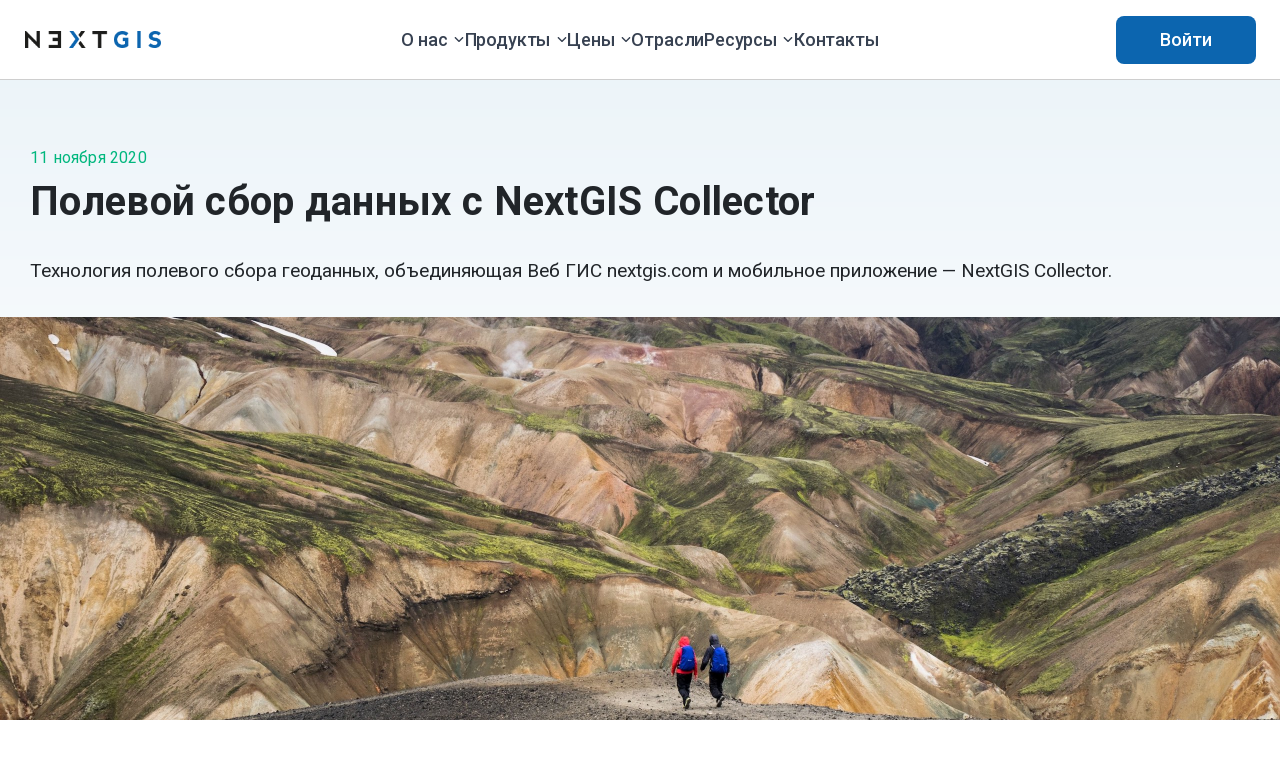

--- FILE ---
content_type: text/html; charset=UTF-8
request_url: https://nextgis.ru/blog/collector/
body_size: 21180
content:
<!DOCTYPE html>
<html dir="ltr" lang="ru-RU" prefix="og: https://ogp.me/ns# fb: http://ogp.me/ns/fb#">
<head>
    <meta charset="UTF-8">
    <meta name="viewport" content="width=device-width, user-scalable=no, initial-scale=1.0, maximum-scale=1.0, minimum-scale=1.0">
    	<style>img:is([sizes="auto" i], [sizes^="auto," i]) { contain-intrinsic-size: 3000px 1500px }</style>
	<link rel="alternate" hreflang="ru-ru" href="https://nextgis.ru/blog/collector/" />
<link rel="alternate" hreflang="en-us" href="https://nextgis.com/blog/collector/" />
<link rel="alternate" hreflang="x-default" href="https://nextgis.ru/blog/collector/" />

		<!-- All in One SEO 4.7.7.2 - aioseo.com -->
		<title>NextGIS Collector | NextGIS</title>
	<meta name="description" content="Технология полевого сбора геоданных, объединяющая Веб ГИС nextgis.com и мобильное приложение — NextGIS Collector." />
	<meta name="robots" content="max-image-preview:large" />
	<meta name="author" content="Maxim Dubinin"/>
	<link rel="canonical" href="https://nextgis.ru/blog/collector/" />
	<meta name="generator" content="All in One SEO (AIOSEO) 4.7.7.2" />
		<meta property="og:locale" content="ru_RU" />
		<meta property="og:site_name" content="NextGIS | Открытые геотехнологии" />
		<meta property="og:type" content="article" />
		<meta property="og:title" content="NextGIS Collector | NextGIS" />
		<meta property="og:description" content="Технология полевого сбора геоданных, объединяющая Веб ГИС nextgis.com и мобильное приложение — NextGIS Collector." />
		<meta property="og:url" content="https://nextgis.ru/blog/collector/" />
		<meta property="article:published_time" content="2020-11-11T14:35:45+00:00" />
		<meta property="article:modified_time" content="2025-05-21T08:27:45+00:00" />
		<meta name="twitter:card" content="summary" />
		<meta name="twitter:title" content="NextGIS Collector | NextGIS" />
		<meta name="twitter:description" content="Технология полевого сбора геоданных, объединяющая Веб ГИС nextgis.com и мобильное приложение — NextGIS Collector." />
		<script type="application/ld+json" class="aioseo-schema">
			{"@context":"https:\/\/schema.org","@graph":[{"@type":"BlogPosting","@id":"https:\/\/nextgis.ru\/blog\/collector\/#blogposting","name":"NextGIS Collector | NextGIS","headline":"\u041f\u043e\u043b\u0435\u0432\u043e\u0439 \u0441\u0431\u043e\u0440 \u0434\u0430\u043d\u043d\u044b\u0445 \u0441 NextGIS Collector","author":{"@id":"https:\/\/nextgis.ru\/blog\/author\/maxim-dubinin\/#author"},"publisher":{"@id":"https:\/\/nextgis.ru\/#organization"},"image":{"@type":"ImageObject","url":"https:\/\/nextgis.ru\/wp-content\/uploads\/2020\/10\/davide-cantelli-HKuoYzJ4rTU-unsplash.jpg","width":2560,"height":974},"datePublished":"2020-11-11T17:35:45+03:00","dateModified":"2025-05-21T11:27:45+03:00","inLanguage":"ru-RU","mainEntityOfPage":{"@id":"https:\/\/nextgis.ru\/blog\/collector\/#webpage"},"isPartOf":{"@id":"https:\/\/nextgis.ru\/blog\/collector\/#webpage"},"articleSection":"\u0411\u043b\u043e\u0433, \u041d\u0435\u043e\u0431\u044f\u0437\u0430\u0442\u0435\u043b\u044c\u043d\u044b\u0439"},{"@type":"BreadcrumbList","@id":"https:\/\/nextgis.ru\/blog\/collector\/#breadcrumblist","itemListElement":[{"@type":"ListItem","@id":"https:\/\/nextgis.ru\/#listItem","position":1,"name":"\u0413\u043b\u0430\u0432\u043d\u0430\u044f","item":"https:\/\/nextgis.ru\/","nextItem":{"@type":"ListItem","@id":"https:\/\/nextgis.ru\/blog\/collector\/#listItem","name":"\u041f\u043e\u043b\u0435\u0432\u043e\u0439 \u0441\u0431\u043e\u0440 \u0434\u0430\u043d\u043d\u044b\u0445 \u0441 NextGIS Collector"}},{"@type":"ListItem","@id":"https:\/\/nextgis.ru\/blog\/collector\/#listItem","position":2,"name":"\u041f\u043e\u043b\u0435\u0432\u043e\u0439 \u0441\u0431\u043e\u0440 \u0434\u0430\u043d\u043d\u044b\u0445 \u0441 NextGIS Collector","previousItem":{"@type":"ListItem","@id":"https:\/\/nextgis.ru\/#listItem","name":"\u0413\u043b\u0430\u0432\u043d\u0430\u044f"}}]},{"@type":"Organization","@id":"https:\/\/nextgis.ru\/#organization","name":"NextGIS","description":"\u041e\u0442\u043a\u0440\u044b\u0442\u044b\u0435 \u0433\u0435\u043e\u0442\u0435\u0445\u043d\u043e\u043b\u043e\u0433\u0438\u0438","url":"https:\/\/nextgis.ru\/","telephone":"+79687305252","logo":{"@type":"ImageObject","url":"https:\/\/nextgis.ru\/wp-content\/themes\/nextgisclean_wptheme\/img\/logo.svg","@id":"https:\/\/nextgis.ru\/blog\/collector\/#organizationLogo"},"image":{"@id":"https:\/\/nextgis.ru\/blog\/collector\/#organizationLogo"}},{"@type":"Person","@id":"https:\/\/nextgis.ru\/blog\/author\/maxim-dubinin\/#author","url":"https:\/\/nextgis.ru\/blog\/author\/maxim-dubinin\/","name":"Maxim Dubinin","image":{"@type":"ImageObject","@id":"https:\/\/nextgis.ru\/blog\/collector\/#authorImage","url":"https:\/\/secure.gravatar.com\/avatar\/8f046d7158aaffb4be0fcd6ec089c6f4?s=96&d=mm&r=g","width":96,"height":96,"caption":"Maxim Dubinin"}},{"@type":"WebPage","@id":"https:\/\/nextgis.ru\/blog\/collector\/#webpage","url":"https:\/\/nextgis.ru\/blog\/collector\/","name":"NextGIS Collector | NextGIS","description":"\u0422\u0435\u0445\u043d\u043e\u043b\u043e\u0433\u0438\u044f \u043f\u043e\u043b\u0435\u0432\u043e\u0433\u043e \u0441\u0431\u043e\u0440\u0430 \u0433\u0435\u043e\u0434\u0430\u043d\u043d\u044b\u0445, \u043e\u0431\u044a\u0435\u0434\u0438\u043d\u044f\u044e\u0449\u0430\u044f \u0412\u0435\u0431 \u0413\u0418\u0421 nextgis.com \u0438 \u043c\u043e\u0431\u0438\u043b\u044c\u043d\u043e\u0435 \u043f\u0440\u0438\u043b\u043e\u0436\u0435\u043d\u0438\u0435 \u2014 NextGIS Collector.","inLanguage":"ru-RU","isPartOf":{"@id":"https:\/\/nextgis.ru\/#website"},"breadcrumb":{"@id":"https:\/\/nextgis.ru\/blog\/collector\/#breadcrumblist"},"author":{"@id":"https:\/\/nextgis.ru\/blog\/author\/maxim-dubinin\/#author"},"creator":{"@id":"https:\/\/nextgis.ru\/blog\/author\/maxim-dubinin\/#author"},"image":{"@type":"ImageObject","url":"https:\/\/nextgis.ru\/wp-content\/uploads\/2020\/10\/davide-cantelli-HKuoYzJ4rTU-unsplash.jpg","@id":"https:\/\/nextgis.ru\/blog\/collector\/#mainImage","width":2560,"height":974},"primaryImageOfPage":{"@id":"https:\/\/nextgis.ru\/blog\/collector\/#mainImage"},"datePublished":"2020-11-11T17:35:45+03:00","dateModified":"2025-05-21T11:27:45+03:00"},{"@type":"WebSite","@id":"https:\/\/nextgis.ru\/#website","url":"https:\/\/nextgis.ru\/","name":"NextGIS","description":"\u041e\u0442\u043a\u0440\u044b\u0442\u044b\u0435 \u0433\u0435\u043e\u0442\u0435\u0445\u043d\u043e\u043b\u043e\u0433\u0438\u0438","inLanguage":"ru-RU","publisher":{"@id":"https:\/\/nextgis.ru\/#organization"}}]}
		</script>
		<!-- All in One SEO -->

<link rel='dns-prefetch' href='//fonts.googleapis.com' />
<link rel='dns-prefetch' href='//cdn.jsdelivr.net' />
<script type="text/javascript">
/* <![CDATA[ */
window._wpemojiSettings = {"baseUrl":"https:\/\/s.w.org\/images\/core\/emoji\/15.0.3\/72x72\/","ext":".png","svgUrl":"https:\/\/s.w.org\/images\/core\/emoji\/15.0.3\/svg\/","svgExt":".svg","source":{"concatemoji":"https:\/\/nextgis.ru\/wp-includes\/js\/wp-emoji-release.min.js?ver=6.7.2"}};
/*! This file is auto-generated */
!function(i,n){var o,s,e;function c(e){try{var t={supportTests:e,timestamp:(new Date).valueOf()};sessionStorage.setItem(o,JSON.stringify(t))}catch(e){}}function p(e,t,n){e.clearRect(0,0,e.canvas.width,e.canvas.height),e.fillText(t,0,0);var t=new Uint32Array(e.getImageData(0,0,e.canvas.width,e.canvas.height).data),r=(e.clearRect(0,0,e.canvas.width,e.canvas.height),e.fillText(n,0,0),new Uint32Array(e.getImageData(0,0,e.canvas.width,e.canvas.height).data));return t.every(function(e,t){return e===r[t]})}function u(e,t,n){switch(t){case"flag":return n(e,"\ud83c\udff3\ufe0f\u200d\u26a7\ufe0f","\ud83c\udff3\ufe0f\u200b\u26a7\ufe0f")?!1:!n(e,"\ud83c\uddfa\ud83c\uddf3","\ud83c\uddfa\u200b\ud83c\uddf3")&&!n(e,"\ud83c\udff4\udb40\udc67\udb40\udc62\udb40\udc65\udb40\udc6e\udb40\udc67\udb40\udc7f","\ud83c\udff4\u200b\udb40\udc67\u200b\udb40\udc62\u200b\udb40\udc65\u200b\udb40\udc6e\u200b\udb40\udc67\u200b\udb40\udc7f");case"emoji":return!n(e,"\ud83d\udc26\u200d\u2b1b","\ud83d\udc26\u200b\u2b1b")}return!1}function f(e,t,n){var r="undefined"!=typeof WorkerGlobalScope&&self instanceof WorkerGlobalScope?new OffscreenCanvas(300,150):i.createElement("canvas"),a=r.getContext("2d",{willReadFrequently:!0}),o=(a.textBaseline="top",a.font="600 32px Arial",{});return e.forEach(function(e){o[e]=t(a,e,n)}),o}function t(e){var t=i.createElement("script");t.src=e,t.defer=!0,i.head.appendChild(t)}"undefined"!=typeof Promise&&(o="wpEmojiSettingsSupports",s=["flag","emoji"],n.supports={everything:!0,everythingExceptFlag:!0},e=new Promise(function(e){i.addEventListener("DOMContentLoaded",e,{once:!0})}),new Promise(function(t){var n=function(){try{var e=JSON.parse(sessionStorage.getItem(o));if("object"==typeof e&&"number"==typeof e.timestamp&&(new Date).valueOf()<e.timestamp+604800&&"object"==typeof e.supportTests)return e.supportTests}catch(e){}return null}();if(!n){if("undefined"!=typeof Worker&&"undefined"!=typeof OffscreenCanvas&&"undefined"!=typeof URL&&URL.createObjectURL&&"undefined"!=typeof Blob)try{var e="postMessage("+f.toString()+"("+[JSON.stringify(s),u.toString(),p.toString()].join(",")+"));",r=new Blob([e],{type:"text/javascript"}),a=new Worker(URL.createObjectURL(r),{name:"wpTestEmojiSupports"});return void(a.onmessage=function(e){c(n=e.data),a.terminate(),t(n)})}catch(e){}c(n=f(s,u,p))}t(n)}).then(function(e){for(var t in e)n.supports[t]=e[t],n.supports.everything=n.supports.everything&&n.supports[t],"flag"!==t&&(n.supports.everythingExceptFlag=n.supports.everythingExceptFlag&&n.supports[t]);n.supports.everythingExceptFlag=n.supports.everythingExceptFlag&&!n.supports.flag,n.DOMReady=!1,n.readyCallback=function(){n.DOMReady=!0}}).then(function(){return e}).then(function(){var e;n.supports.everything||(n.readyCallback(),(e=n.source||{}).concatemoji?t(e.concatemoji):e.wpemoji&&e.twemoji&&(t(e.twemoji),t(e.wpemoji)))}))}((window,document),window._wpemojiSettings);
/* ]]> */
</script>
<style id='wp-emoji-styles-inline-css' type='text/css'>

	img.wp-smiley, img.emoji {
		display: inline !important;
		border: none !important;
		box-shadow: none !important;
		height: 1em !important;
		width: 1em !important;
		margin: 0 0.07em !important;
		vertical-align: -0.1em !important;
		background: none !important;
		padding: 0 !important;
	}
</style>
<link rel='stylesheet' id='wp-block-library-css' href='https://nextgis.ru/wp-includes/css/dist/block-library/style.min.css?ver=6.7.2' type='text/css' media='all' />
<style id='custom-card-grid-style-inline-css' type='text/css'>
.cg-card-grid {
    --cg-card-bg: #F0F2F4;
    --cg-card-hover: #E8EAED;
    --cg-card-border: #E0E6EB;
}

.cg-grid {
    display: grid;
    gap: 20px;
}

.cg-card-grid[data-cards-per-row="1"] .cg-grid {
    grid-template-columns: 1fr;
}

.cg-card-grid[data-cards-per-row="2"] .cg-grid {
    grid-template-columns: repeat(2, 1fr);
}

.cg-card-grid[data-cards-per-row="3"] .cg-grid {
    grid-template-columns: repeat(3, 1fr);
}

.cg-card-grid[data-cards-per-row="4"] .cg-grid {
    grid-template-columns: repeat(4, 1fr);
}

.cg-card-grid[data-cards-per-row="5"] .cg-grid {
    grid-template-columns: repeat(5, 1fr);
}

@media (max-width: 700px) {
    .cg-card-grid[data-cards-per-row="2"] .cg-grid {
        grid-template-columns: 1fr;
    }
}

@media (max-width: 1024px) {
    .cg-card-grid[data-cards-per-row="3"] .cg-grid {
        grid-template-columns: repeat(2, 1fr);
    }
}

@media (max-width: 700px) {
    .cg-card-grid[data-cards-per-row="3"] .cg-grid {
        grid-template-columns: 1fr;
    }
}

@media (max-width: 1268px) {
    .cg-card-grid[data-cards-per-row="4"] .cg-grid {
        grid-template-columns: repeat(3, 1fr);
    }
}

@media (max-width: 1024px) {
    .cg-card-grid[data-cards-per-row="4"] .cg-grid {
        grid-template-columns: repeat(2, 1fr);
    }
}

@media (max-width: 700px) {
    .cg-card-grid[data-cards-per-row="4"] .cg-grid {
        grid-template-columns: 1fr;
    }
}

@media (max-width: 1600px) {
    .cg-card-grid[data-cards-per-row="5"] .cg-grid {
        grid-template-columns: repeat(4, 1fr);
    }
}

@media (max-width: 1268px) {
    .cg-card-grid[data-cards-per-row="5"] .cg-grid {
        grid-template-columns: repeat(3, 1fr);
    }
}

@media (max-width: 1024px) {
    .cg-card-grid[data-cards-per-row="5"] .cg-grid {
        grid-template-columns: repeat(2, 1fr);
    }
}

@media (max-width: 700px) {
    .cg-card-grid[data-cards-per-row="5"] .cg-grid {
        grid-template-columns: 1fr;
    }
}

.cg-card {
    background-color: var(--cg-card-bg);
    border: 1px solid var(--cg-card-border);
    border-radius: 12px;
    padding: 20px;
    position: relative;
}

.cg-card:hover {
    background-color: var(--cg-card-hover);
}

.cg-card-link {
    text-decoration: none;
    color: inherit;
    display: block;
}

.cg-card-content {
    display: flex;
    align-items: flex-start;
    gap: 12px;
}

.cg-card-image {
    width: 36px;
    height: 36px;
    object-fit: cover;
    border-radius: 6px;
    flex-shrink: 0;
}

.cg-card-text {
    flex: 1;
    min-width: 0;
}

.cg-card-title {
    font-family: 'Roboto', sans-serif;
    font-weight: 500;
    font-size: 20px;
    line-height: 1.3;
    color: #212529;
    margin: 5px 0 8px 0;
    word-wrap: break-word;
}

.cg-card-subtitle {
    font-family: 'Roboto', sans-serif;
    font-weight: 400;
    font-size: 16px;
    line-height: 1.4;
    color: #8995A4;
    margin: 0;
    word-wrap: break-word;
}

.editor-styles-wrapper .cg-card:hover {
    background-color: var(--cg-card-bg) !important;
}

@media (max-width: 1024px) {
    .cg-grid {
        gap: 16px;
    }
}

@media (max-width: 700px) {
    .cg-grid {
        gap: 12px;
    }
    
    .cg-card {
        padding: 16px;
    }
    
    .cg-card-title {
        font-size: 18px;
    }
    
    .cg-card-subtitle {
        font-size: 14px;
    }
}

@media (max-width: 480px) {
    .cg-card {
        padding: 12px;
    }
    
    .cg-card-content {
        gap: 10px;
    }
    
    .cg-card-image {
        width: 32px;
        height: 32px;
    }
    
    .cg-card-title {
        font-size: 16px;
    }
    
    .cg-card-subtitle {
        font-size: 13px;
    }
}

.cg-card-clickable {
    cursor: pointer;
    position: relative;
}

.cg-card-link-overlay {
    position: absolute;
    top: 0;
    left: 0;
    width: 100%;
    height: 100%;
    z-index: 1;
    text-decoration: none;
    color: transparent;
    display: block;
}

.cg-card-link-overlay:hover,
.cg-card-link-overlay:focus {
    text-decoration: none;
    color: transparent;
    outline: none;
}

.cg-card-clickable .cg-card-content {
    position: relative;
    z-index: 0;
    pointer-events: none;
}

.cg-card-clickable .cg-card-title,
.cg-card-clickable .cg-card-subtitle {
    pointer-events: none;
    text-decoration: none;
    color: inherit;
}

.cg-card-clickable .cg-card-image {
    pointer-events: none;
}
</style>
<style id='custom-cards-block-style-inline-css' type='text/css'>
.cc-cards-wrapper {
    display: grid;
    gap: 24px;
}

.cc-card {
    background-color: #ffffff;
    border: 1px solid #e5e7eb;
    border-radius: 12px;
    padding: 24px;
    height: 100%;
    display: flex;
    flex-direction: column;
    gap: 16px;
    transition: all 0.3s ease;
}

.cc-card-link {
    text-decoration: none !important;
    color: inherit !important;
    cursor: pointer;
}

.cc-card-link:hover {
    text-decoration: none !important;
}

.cc-card-link:focus {
    outline: none !important;
}

.cc-card-link:visited {
    color: inherit !important;
}

.cc-card h1,
.cc-card h2,
.cc-card h3 {
    margin: 0;
    transition: color 0.3s ease;
}

.cc-card p {
    margin: 0;
    line-height: 1.6;
    transition: color 0.3s ease;
}

.cc-card img {
    width: 100%;
    height: auto;
    display: block;
    margin: 0 auto;
    max-width: 100%;
    border-radius: 8px;
}

.cc-card-hover:hover {
    background-color: var(--hover-bg) !important;
    border-color: var(--hover-border) !important;
}

.cc-card-hover:hover h1,
.cc-card-hover:hover h2,
.cc-card-hover:hover h3,
.cc-card-hover:hover p {
    color: var(--hover-text) !important;
}

@media (max-width: 992px) {
    .cc-cards-wrapper {
        grid-template-columns: 1fr !important;
    }
}
</style>
<style id='custom-center-header-style-inline-css' type='text/css'>
.ch-header-wrapper {
    width: 100%;
}

.ch-header {
    margin: 0 auto;
    padding: 0;
    font-weight: 700;
    line-height: 1.1 !important;
}

.ch-header * {
    line-height: 1.1 !important;
}

.ch-header span {
    display: inline;
    line-height: 1.1 !important;
}

@media (max-width: 768px) {
    .ch-header-wrapper[data-font-size-mobile="16"] .ch-header {
        font-size: 16px !important;
    }
    .ch-header-wrapper[data-font-size-mobile="17"] .ch-header {
        font-size: 17px !important;
    }
    .ch-header-wrapper[data-font-size-mobile="18"] .ch-header {
        font-size: 18px !important;
    }
    .ch-header-wrapper[data-font-size-mobile="19"] .ch-header {
        font-size: 19px !important;
    }
    .ch-header-wrapper[data-font-size-mobile="20"] .ch-header {
        font-size: 20px !important;
    }
    .ch-header-wrapper[data-font-size-mobile="21"] .ch-header {
        font-size: 21px !important;
    }
    .ch-header-wrapper[data-font-size-mobile="22"] .ch-header {
        font-size: 22px !important;
    }
    .ch-header-wrapper[data-font-size-mobile="23"] .ch-header {
        font-size: 23px !important;
    }
    .ch-header-wrapper[data-font-size-mobile="24"] .ch-header {
        font-size: 24px !important;
    }
    .ch-header-wrapper[data-font-size-mobile="25"] .ch-header {
        font-size: 25px !important;
    }
    .ch-header-wrapper[data-font-size-mobile="26"] .ch-header {
        font-size: 26px !important;
    }
    .ch-header-wrapper[data-font-size-mobile="27"] .ch-header {
        font-size: 27px !important;
    }
    .ch-header-wrapper[data-font-size-mobile="28"] .ch-header {
        font-size: 28px !important;
    }
    .ch-header-wrapper[data-font-size-mobile="29"] .ch-header {
        font-size: 29px !important;
    }
    .ch-header-wrapper[data-font-size-mobile="30"] .ch-header {
        font-size: 30px !important;
    }
    .ch-header-wrapper[data-font-size-mobile="31"] .ch-header {
        font-size: 31px !important;
    }
    .ch-header-wrapper[data-font-size-mobile="32"] .ch-header {
        font-size: 32px !important;
    }
    .ch-header-wrapper[data-font-size-mobile="33"] .ch-header {
        font-size: 33px !important;
    }
    .ch-header-wrapper[data-font-size-mobile="34"] .ch-header {
        font-size: 34px !important;
    }
    .ch-header-wrapper[data-font-size-mobile="35"] .ch-header {
        font-size: 35px !important;
    }
    .ch-header-wrapper[data-font-size-mobile="36"] .ch-header {
        font-size: 36px !important;
    }
    .ch-header-wrapper[data-font-size-mobile="37"] .ch-header {
        font-size: 37px !important;
    }
    .ch-header-wrapper[data-font-size-mobile="38"] .ch-header {
        font-size: 38px !important;
    }
    .ch-header-wrapper[data-font-size-mobile="39"] .ch-header {
        font-size: 39px !important;
    }
    .ch-header-wrapper[data-font-size-mobile="40"] .ch-header {
        font-size: 40px !important;
    }
    .ch-header-wrapper[data-font-size-mobile="41"] .ch-header {
        font-size: 41px !important;
    }
    .ch-header-wrapper[data-font-size-mobile="42"] .ch-header {
        font-size: 42px !important;
    }
    .ch-header-wrapper[data-font-size-mobile="43"] .ch-header {
        font-size: 43px !important;
    }
    .ch-header-wrapper[data-font-size-mobile="44"] .ch-header {
        font-size: 44px !important;
    }
    .ch-header-wrapper[data-font-size-mobile="45"] .ch-header {
        font-size: 45px !important;
    }
    .ch-header-wrapper[data-font-size-mobile="46"] .ch-header {
        font-size: 46px !important;
    }
    .ch-header-wrapper[data-font-size-mobile="47"] .ch-header {
        font-size: 47px !important;
    }
    .ch-header-wrapper[data-font-size-mobile="48"] .ch-header {
        font-size: 48px !important;
    }
    .ch-header-wrapper[data-font-size-mobile="49"] .ch-header {
        font-size: 49px !important;
    }
    .ch-header-wrapper[data-font-size-mobile="50"] .ch-header {
        font-size: 50px !important;
    }
    .ch-header-wrapper[data-font-size-mobile="51"] .ch-header {
        font-size: 51px !important;
    }
    .ch-header-wrapper[data-font-size-mobile="52"] .ch-header {
        font-size: 52px !important;
    }
    .ch-header-wrapper[data-font-size-mobile="53"] .ch-header {
        font-size: 53px !important;
    }
    .ch-header-wrapper[data-font-size-mobile="54"] .ch-header {
        font-size: 54px !important;
    }
    .ch-header-wrapper[data-font-size-mobile="55"] .ch-header {
        font-size: 55px !important;
    }
    .ch-header-wrapper[data-font-size-mobile="56"] .ch-header {
        font-size: 56px !important;
    }
    .ch-header-wrapper[data-font-size-mobile="57"] .ch-header {
        font-size: 57px !important;
    }
    .ch-header-wrapper[data-font-size-mobile="58"] .ch-header {
        font-size: 58px !important;
    }
    .ch-header-wrapper[data-font-size-mobile="59"] .ch-header {
        font-size: 59px !important;
    }
    .ch-header-wrapper[data-font-size-mobile="60"] .ch-header {
        font-size: 60px !important;
    }
    .ch-header-wrapper[data-font-size-mobile="61"] .ch-header {
        font-size: 61px !important;
    }
    .ch-header-wrapper[data-font-size-mobile="62"] .ch-header {
        font-size: 62px !important;
    }
    .ch-header-wrapper[data-font-size-mobile="63"] .ch-header {
        font-size: 63px !important;
    }
    .ch-header-wrapper[data-font-size-mobile="64"] .ch-header {
        font-size: 64px !important;
    }
    .ch-header-wrapper[data-font-size-mobile="65"] .ch-header {
        font-size: 65px !important;
    }
    .ch-header-wrapper[data-font-size-mobile="66"] .ch-header {
        font-size: 66px !important;
    }
    .ch-header-wrapper[data-font-size-mobile="67"] .ch-header {
        font-size: 67px !important;
    }
    .ch-header-wrapper[data-font-size-mobile="68"] .ch-header {
        font-size: 68px !important;
    }
    .ch-header-wrapper[data-font-size-mobile="69"] .ch-header {
        font-size: 69px !important;
    }
    .ch-header-wrapper[data-font-size-mobile="70"] .ch-header {
        font-size: 70px !important;
    }
    .ch-header-wrapper[data-font-size-mobile="71"] .ch-header {
        font-size: 71px !important;
    }
    .ch-header-wrapper[data-font-size-mobile="72"] .ch-header {
        font-size: 72px !important;
    }
    .ch-header-wrapper[data-font-size-mobile="73"] .ch-header {
        font-size: 73px !important;
    }
    .ch-header-wrapper[data-font-size-mobile="74"] .ch-header {
        font-size: 74px !important;
    }
    .ch-header-wrapper[data-font-size-mobile="75"] .ch-header {
        font-size: 75px !important;
    }
    .ch-header-wrapper[data-font-size-mobile="76"] .ch-header {
        font-size: 76px !important;
    }
    .ch-header-wrapper[data-font-size-mobile="77"] .ch-header {
        font-size: 77px !important;
    }
    .ch-header-wrapper[data-font-size-mobile="78"] .ch-header {
        font-size: 78px !important;
    }
    .ch-header-wrapper[data-font-size-mobile="79"] .ch-header {
        font-size: 79px !important;
    }
    .ch-header-wrapper[data-font-size-mobile="80"] .ch-header {
        font-size: 80px !important;
    }

    .ch-header {
        line-height: 1.1 !important;
    }
}
</style>
<style id='custom-buttons-block-style-inline-css' type='text/css'>
.cb-buttons-wrapper {
    display: flex;
    flex-wrap: wrap;
    gap: 15px;
    padding: 5px;
}

.cb-button {
    display: inline-flex;
    align-items: center;
    gap: 8px;
    padding: 12px 24px;
    border-radius: 8px;
    text-decoration: none;
    font-weight: 500;
    font-size: 18px;
    transition: all 0.3s ease;
    cursor: pointer;
}

.cb-button.cb-button-blue {
    background-color: #0c65af;
    color: white;
    border: none;
}

.cb-button.cb-button-blue:hover {
    background-color: #0952A5 !important;
    color: white !important;
    text-decoration: none !important;
}

.cb-button.cb-button-white {
    background-color: transparent;
    color: #374151;
    border: 1px solid #d1d5db;
}

.cb-button.cb-button-white:hover {
    color: #0952A5 !important;
    border-color: #0952A5 !important;
    text-decoration: none !important;
}

.cb-button.cb-button-white:hover path {
    stroke: #0952A5 !important;
}

.cb-button:visited {
    color: inherit;
}

.cb-button:focus {
    display: none;
}

.cb-button.cb-button-white:hover svg path {
    stroke: #0952A5;
}
</style>
<style id='filebird-block-filebird-gallery-style-inline-css' type='text/css'>
ul.filebird-block-filebird-gallery{margin:auto!important;padding:0!important;width:100%}ul.filebird-block-filebird-gallery.layout-grid{display:grid;grid-gap:20px;align-items:stretch;grid-template-columns:repeat(var(--columns),1fr);justify-items:stretch}ul.filebird-block-filebird-gallery.layout-grid li img{border:1px solid #ccc;box-shadow:2px 2px 6px 0 rgba(0,0,0,.3);height:100%;max-width:100%;-o-object-fit:cover;object-fit:cover;width:100%}ul.filebird-block-filebird-gallery.layout-masonry{-moz-column-count:var(--columns);-moz-column-gap:var(--space);column-gap:var(--space);-moz-column-width:var(--min-width);columns:var(--min-width) var(--columns);display:block;overflow:auto}ul.filebird-block-filebird-gallery.layout-masonry li{margin-bottom:var(--space)}ul.filebird-block-filebird-gallery li{list-style:none}ul.filebird-block-filebird-gallery li figure{height:100%;margin:0;padding:0;position:relative;width:100%}ul.filebird-block-filebird-gallery li figure figcaption{background:linear-gradient(0deg,rgba(0,0,0,.7),rgba(0,0,0,.3) 70%,transparent);bottom:0;box-sizing:border-box;color:#fff;font-size:.8em;margin:0;max-height:100%;overflow:auto;padding:3em .77em .7em;position:absolute;text-align:center;width:100%;z-index:2}ul.filebird-block-filebird-gallery li figure figcaption a{color:inherit}

</style>
<style id='classic-theme-styles-inline-css' type='text/css'>
/*! This file is auto-generated */
.wp-block-button__link{color:#fff;background-color:#32373c;border-radius:9999px;box-shadow:none;text-decoration:none;padding:calc(.667em + 2px) calc(1.333em + 2px);font-size:1.125em}.wp-block-file__button{background:#32373c;color:#fff;text-decoration:none}
</style>
<style id='global-styles-inline-css' type='text/css'>
:root{--wp--preset--aspect-ratio--square: 1;--wp--preset--aspect-ratio--4-3: 4/3;--wp--preset--aspect-ratio--3-4: 3/4;--wp--preset--aspect-ratio--3-2: 3/2;--wp--preset--aspect-ratio--2-3: 2/3;--wp--preset--aspect-ratio--16-9: 16/9;--wp--preset--aspect-ratio--9-16: 9/16;--wp--preset--color--black: #000000;--wp--preset--color--cyan-bluish-gray: #abb8c3;--wp--preset--color--white: #ffffff;--wp--preset--color--pale-pink: #f78da7;--wp--preset--color--vivid-red: #cf2e2e;--wp--preset--color--luminous-vivid-orange: #ff6900;--wp--preset--color--luminous-vivid-amber: #fcb900;--wp--preset--color--light-green-cyan: #7bdcb5;--wp--preset--color--vivid-green-cyan: #00d084;--wp--preset--color--pale-cyan-blue: #8ed1fc;--wp--preset--color--vivid-cyan-blue: #0693e3;--wp--preset--color--vivid-purple: #9b51e0;--wp--preset--gradient--vivid-cyan-blue-to-vivid-purple: linear-gradient(135deg,rgba(6,147,227,1) 0%,rgb(155,81,224) 100%);--wp--preset--gradient--light-green-cyan-to-vivid-green-cyan: linear-gradient(135deg,rgb(122,220,180) 0%,rgb(0,208,130) 100%);--wp--preset--gradient--luminous-vivid-amber-to-luminous-vivid-orange: linear-gradient(135deg,rgba(252,185,0,1) 0%,rgba(255,105,0,1) 100%);--wp--preset--gradient--luminous-vivid-orange-to-vivid-red: linear-gradient(135deg,rgba(255,105,0,1) 0%,rgb(207,46,46) 100%);--wp--preset--gradient--very-light-gray-to-cyan-bluish-gray: linear-gradient(135deg,rgb(238,238,238) 0%,rgb(169,184,195) 100%);--wp--preset--gradient--cool-to-warm-spectrum: linear-gradient(135deg,rgb(74,234,220) 0%,rgb(151,120,209) 20%,rgb(207,42,186) 40%,rgb(238,44,130) 60%,rgb(251,105,98) 80%,rgb(254,248,76) 100%);--wp--preset--gradient--blush-light-purple: linear-gradient(135deg,rgb(255,206,236) 0%,rgb(152,150,240) 100%);--wp--preset--gradient--blush-bordeaux: linear-gradient(135deg,rgb(254,205,165) 0%,rgb(254,45,45) 50%,rgb(107,0,62) 100%);--wp--preset--gradient--luminous-dusk: linear-gradient(135deg,rgb(255,203,112) 0%,rgb(199,81,192) 50%,rgb(65,88,208) 100%);--wp--preset--gradient--pale-ocean: linear-gradient(135deg,rgb(255,245,203) 0%,rgb(182,227,212) 50%,rgb(51,167,181) 100%);--wp--preset--gradient--electric-grass: linear-gradient(135deg,rgb(202,248,128) 0%,rgb(113,206,126) 100%);--wp--preset--gradient--midnight: linear-gradient(135deg,rgb(2,3,129) 0%,rgb(40,116,252) 100%);--wp--preset--font-size--small: 13px;--wp--preset--font-size--medium: 20px;--wp--preset--font-size--large: 36px;--wp--preset--font-size--x-large: 42px;--wp--preset--spacing--20: 0.44rem;--wp--preset--spacing--30: 0.67rem;--wp--preset--spacing--40: 1rem;--wp--preset--spacing--50: 1.5rem;--wp--preset--spacing--60: 2.25rem;--wp--preset--spacing--70: 3.38rem;--wp--preset--spacing--80: 5.06rem;--wp--preset--shadow--natural: 6px 6px 9px rgba(0, 0, 0, 0.2);--wp--preset--shadow--deep: 12px 12px 50px rgba(0, 0, 0, 0.4);--wp--preset--shadow--sharp: 6px 6px 0px rgba(0, 0, 0, 0.2);--wp--preset--shadow--outlined: 6px 6px 0px -3px rgba(255, 255, 255, 1), 6px 6px rgba(0, 0, 0, 1);--wp--preset--shadow--crisp: 6px 6px 0px rgba(0, 0, 0, 1);}:where(.is-layout-flex){gap: 0.5em;}:where(.is-layout-grid){gap: 0.5em;}body .is-layout-flex{display: flex;}.is-layout-flex{flex-wrap: wrap;align-items: center;}.is-layout-flex > :is(*, div){margin: 0;}body .is-layout-grid{display: grid;}.is-layout-grid > :is(*, div){margin: 0;}:where(.wp-block-columns.is-layout-flex){gap: 2em;}:where(.wp-block-columns.is-layout-grid){gap: 2em;}:where(.wp-block-post-template.is-layout-flex){gap: 1.25em;}:where(.wp-block-post-template.is-layout-grid){gap: 1.25em;}.has-black-color{color: var(--wp--preset--color--black) !important;}.has-cyan-bluish-gray-color{color: var(--wp--preset--color--cyan-bluish-gray) !important;}.has-white-color{color: var(--wp--preset--color--white) !important;}.has-pale-pink-color{color: var(--wp--preset--color--pale-pink) !important;}.has-vivid-red-color{color: var(--wp--preset--color--vivid-red) !important;}.has-luminous-vivid-orange-color{color: var(--wp--preset--color--luminous-vivid-orange) !important;}.has-luminous-vivid-amber-color{color: var(--wp--preset--color--luminous-vivid-amber) !important;}.has-light-green-cyan-color{color: var(--wp--preset--color--light-green-cyan) !important;}.has-vivid-green-cyan-color{color: var(--wp--preset--color--vivid-green-cyan) !important;}.has-pale-cyan-blue-color{color: var(--wp--preset--color--pale-cyan-blue) !important;}.has-vivid-cyan-blue-color{color: var(--wp--preset--color--vivid-cyan-blue) !important;}.has-vivid-purple-color{color: var(--wp--preset--color--vivid-purple) !important;}.has-black-background-color{background-color: var(--wp--preset--color--black) !important;}.has-cyan-bluish-gray-background-color{background-color: var(--wp--preset--color--cyan-bluish-gray) !important;}.has-white-background-color{background-color: var(--wp--preset--color--white) !important;}.has-pale-pink-background-color{background-color: var(--wp--preset--color--pale-pink) !important;}.has-vivid-red-background-color{background-color: var(--wp--preset--color--vivid-red) !important;}.has-luminous-vivid-orange-background-color{background-color: var(--wp--preset--color--luminous-vivid-orange) !important;}.has-luminous-vivid-amber-background-color{background-color: var(--wp--preset--color--luminous-vivid-amber) !important;}.has-light-green-cyan-background-color{background-color: var(--wp--preset--color--light-green-cyan) !important;}.has-vivid-green-cyan-background-color{background-color: var(--wp--preset--color--vivid-green-cyan) !important;}.has-pale-cyan-blue-background-color{background-color: var(--wp--preset--color--pale-cyan-blue) !important;}.has-vivid-cyan-blue-background-color{background-color: var(--wp--preset--color--vivid-cyan-blue) !important;}.has-vivid-purple-background-color{background-color: var(--wp--preset--color--vivid-purple) !important;}.has-black-border-color{border-color: var(--wp--preset--color--black) !important;}.has-cyan-bluish-gray-border-color{border-color: var(--wp--preset--color--cyan-bluish-gray) !important;}.has-white-border-color{border-color: var(--wp--preset--color--white) !important;}.has-pale-pink-border-color{border-color: var(--wp--preset--color--pale-pink) !important;}.has-vivid-red-border-color{border-color: var(--wp--preset--color--vivid-red) !important;}.has-luminous-vivid-orange-border-color{border-color: var(--wp--preset--color--luminous-vivid-orange) !important;}.has-luminous-vivid-amber-border-color{border-color: var(--wp--preset--color--luminous-vivid-amber) !important;}.has-light-green-cyan-border-color{border-color: var(--wp--preset--color--light-green-cyan) !important;}.has-vivid-green-cyan-border-color{border-color: var(--wp--preset--color--vivid-green-cyan) !important;}.has-pale-cyan-blue-border-color{border-color: var(--wp--preset--color--pale-cyan-blue) !important;}.has-vivid-cyan-blue-border-color{border-color: var(--wp--preset--color--vivid-cyan-blue) !important;}.has-vivid-purple-border-color{border-color: var(--wp--preset--color--vivid-purple) !important;}.has-vivid-cyan-blue-to-vivid-purple-gradient-background{background: var(--wp--preset--gradient--vivid-cyan-blue-to-vivid-purple) !important;}.has-light-green-cyan-to-vivid-green-cyan-gradient-background{background: var(--wp--preset--gradient--light-green-cyan-to-vivid-green-cyan) !important;}.has-luminous-vivid-amber-to-luminous-vivid-orange-gradient-background{background: var(--wp--preset--gradient--luminous-vivid-amber-to-luminous-vivid-orange) !important;}.has-luminous-vivid-orange-to-vivid-red-gradient-background{background: var(--wp--preset--gradient--luminous-vivid-orange-to-vivid-red) !important;}.has-very-light-gray-to-cyan-bluish-gray-gradient-background{background: var(--wp--preset--gradient--very-light-gray-to-cyan-bluish-gray) !important;}.has-cool-to-warm-spectrum-gradient-background{background: var(--wp--preset--gradient--cool-to-warm-spectrum) !important;}.has-blush-light-purple-gradient-background{background: var(--wp--preset--gradient--blush-light-purple) !important;}.has-blush-bordeaux-gradient-background{background: var(--wp--preset--gradient--blush-bordeaux) !important;}.has-luminous-dusk-gradient-background{background: var(--wp--preset--gradient--luminous-dusk) !important;}.has-pale-ocean-gradient-background{background: var(--wp--preset--gradient--pale-ocean) !important;}.has-electric-grass-gradient-background{background: var(--wp--preset--gradient--electric-grass) !important;}.has-midnight-gradient-background{background: var(--wp--preset--gradient--midnight) !important;}.has-small-font-size{font-size: var(--wp--preset--font-size--small) !important;}.has-medium-font-size{font-size: var(--wp--preset--font-size--medium) !important;}.has-large-font-size{font-size: var(--wp--preset--font-size--large) !important;}.has-x-large-font-size{font-size: var(--wp--preset--font-size--x-large) !important;}
:where(.wp-block-post-template.is-layout-flex){gap: 1.25em;}:where(.wp-block-post-template.is-layout-grid){gap: 1.25em;}
:where(.wp-block-columns.is-layout-flex){gap: 2em;}:where(.wp-block-columns.is-layout-grid){gap: 2em;}
:root :where(.wp-block-pullquote){font-size: 1.5em;line-height: 1.6;}
</style>
<link rel='stylesheet' id='wpml-blocks-css' href='https://nextgis.ru/wp-content/plugins/sitepress-multilingual-cms/dist/css/blocks/styles.css?ver=4.6.15' type='text/css' media='all' />
<link rel='stylesheet' id='easingslider-css' href='https://nextgis.ru/wp-content/plugins/easing-slider/assets/css/public.min.css?ver=3.0.8' type='text/css' media='all' />
<link rel='stylesheet' id='wpml-legacy-dropdown-0-css' href='https://nextgis.ru/wp-content/plugins/sitepress-multilingual-cms/templates/language-switchers/legacy-dropdown/style.min.css?ver=1' type='text/css' media='all' />
<style id='wpml-legacy-dropdown-0-inline-css' type='text/css'>
.wpml-ls-statics-shortcode_actions, .wpml-ls-statics-shortcode_actions .wpml-ls-sub-menu, .wpml-ls-statics-shortcode_actions a {border-color:#cdcdcd;}.wpml-ls-statics-shortcode_actions a, .wpml-ls-statics-shortcode_actions .wpml-ls-sub-menu a, .wpml-ls-statics-shortcode_actions .wpml-ls-sub-menu a:link, .wpml-ls-statics-shortcode_actions li:not(.wpml-ls-current-language) .wpml-ls-link, .wpml-ls-statics-shortcode_actions li:not(.wpml-ls-current-language) .wpml-ls-link:link {color:#444444;background-color:#ffffff;}.wpml-ls-statics-shortcode_actions a, .wpml-ls-statics-shortcode_actions .wpml-ls-sub-menu a:hover,.wpml-ls-statics-shortcode_actions .wpml-ls-sub-menu a:focus, .wpml-ls-statics-shortcode_actions .wpml-ls-sub-menu a:link:hover, .wpml-ls-statics-shortcode_actions .wpml-ls-sub-menu a:link:focus {color:#000000;background-color:#eeeeee;}.wpml-ls-statics-shortcode_actions .wpml-ls-current-language > a {color:#444444;background-color:#ffffff;}.wpml-ls-statics-shortcode_actions .wpml-ls-current-language:hover>a, .wpml-ls-statics-shortcode_actions .wpml-ls-current-language>a:focus {color:#000000;background-color:#eeeeee;}
</style>
<link rel='stylesheet' id='dashicons-css' href='https://nextgis.ru/wp-includes/css/dashicons.min.css?ver=6.7.2' type='text/css' media='all' />
<link rel='stylesheet' id='font1-css' href='https://fonts.googleapis.com/css?family=PT+Sans%3A400%2C700&#038;subset=latin%2Ccyrillic-ext&#038;ver=6.7.2' type='text/css' media='all' />
<link rel='stylesheet' id='font2-css' href='https://fonts.googleapis.com/icon?family=Material+Icons&#038;ver=6.7.2' type='text/css' media='all' />
<link rel='stylesheet' id='font3-css' href='https://fonts.googleapis.com/css2?family=IBM+Plex+Serif&#038;display=swap&#038;ver=6.7.2' type='text/css' media='all' />
<link rel='stylesheet' id='swiper-css' href='https://cdn.jsdelivr.net/npm/swiper@11/swiper-bundle.min.css?ver=6.7.2' type='text/css' media='all' />
<link rel='stylesheet' id='app-css' href='https://nextgis.ru/wp-content/themes/nextgisclean_wptheme/frontend/dist/css/app.css?ver=1768742047' type='text/css' media='all' />
<link rel='stylesheet' id='bf-banner-style-css' href='https://nextgis.ru/wp-content/themes/nextgisclean_wptheme/main-assets/css/bf-banner.css?ver=1.0.0' type='text/css' media='all' />
<link rel='stylesheet' id='header-menu-style-css' href='https://nextgis.ru/wp-content/themes/nextgisclean_wptheme/main-assets/css/header-menu.css?ver=1.0.0' type='text/css' media='all' />
<link rel='stylesheet' id='google-fonts-roboto-css' href='https://fonts.googleapis.com/css2?family=Roboto:wght@300;400;500;700;900&#038;display=swap' type='text/css' media='all' />
<style id='google-fonts-roboto-inline-css' type='text/css'>

      * {
          font-family: "Roboto", sans-serif !important;
      }
      
      /* Exceptions for Google Material Icons */
      .material-icons,
      .material-icons-outlined,
      .material-icons-round,
      .material-icons-sharp,
      .material-icons-two-tone,
      .material-symbols-outlined,
      .material-symbols-rounded,
      .material-symbols-sharp {
          font-family: "Material Icons", "Material Icons Outlined", "Material Symbols Outlined" !important;
      }
  
</style>
<link rel='stylesheet' id='fancybox-css' href='https://nextgis.ru/wp-content/plugins/easy-fancybox/fancybox/1.5.4/jquery.fancybox.css?ver=1769084785' type='text/css' media='screen' />
<style id='fancybox-inline-css' type='text/css'>
#fancybox-content{border-color:#fff;}
</style>
<script type="text/javascript" id="wpml-cookie-js-extra">
/* <![CDATA[ */
var wpml_cookies = {"wp-wpml_current_language":{"value":"ru","expires":1,"path":"\/"}};
var wpml_cookies = {"wp-wpml_current_language":{"value":"ru","expires":1,"path":"\/"}};
/* ]]> */
</script>
<script type="text/javascript" src="https://nextgis.ru/wp-content/plugins/sitepress-multilingual-cms/res/js/cookies/language-cookie.js?ver=4.6.15" id="wpml-cookie-js" defer="defer" data-wp-strategy="defer"></script>
<script type="text/javascript" src="https://nextgis.ru/wp-includes/js/jquery/jquery.min.js?ver=3.7.1" id="jquery-core-js"></script>
<script type="text/javascript" src="https://nextgis.ru/wp-includes/js/jquery/jquery-migrate.min.js?ver=3.4.1" id="jquery-migrate-js"></script>
<script type="text/javascript" src="https://nextgis.ru/wp-content/plugins/easing-slider/assets/js/public.min.js?ver=3.0.8" id="easingslider-js"></script>
<script type="text/javascript" src="https://nextgis.ru/wp-content/plugins/sitepress-multilingual-cms/templates/language-switchers/legacy-dropdown/script.min.js?ver=1" id="wpml-legacy-dropdown-0-js"></script>
<script type="text/javascript" src="https://nextgis.ru/wp-content/themes/nextgisclean_wptheme/js/svg4everybody.min.js?ver=6.7.2" id="svg4everybody-js"></script>
<script type="text/javascript" src="https://nextgis.ru/wp-content/themes/nextgisclean_wptheme/main-assets/js/header-menu.js?ver=1.0.0" id="header-menu-script-js"></script>
<link rel="https://api.w.org/" href="https://nextgis.ru/wp-json/" /><link rel="alternate" title="JSON" type="application/json" href="https://nextgis.ru/wp-json/wp/v2/posts/8760" /><meta name="generator" content="WordPress 6.7.2" />
<link rel='shortlink' href='https://nextgis.ru/?p=8760' />
<link rel="alternate" title="oEmbed (JSON)" type="application/json+oembed" href="https://nextgis.ru/wp-json/oembed/1.0/embed?url=https%3A%2F%2Fnextgis.ru%2Fblog%2Fcollector%2F" />
<link rel="alternate" title="oEmbed (XML)" type="text/xml+oembed" href="https://nextgis.ru/wp-json/oembed/1.0/embed?url=https%3A%2F%2Fnextgis.ru%2Fblog%2Fcollector%2F&#038;format=xml" />
<meta name="generator" content="WPML ver:4.6.15 stt:1,47;" />


<!-- This site is optimized with the Schema plugin v1.7.9.6 - https://schema.press -->
<script type="application/ld+json">{"@context":"https:\/\/schema.org\/","@type":"BlogPosting","mainEntityOfPage":{"@type":"WebPage","@id":"https:\/\/nextgis.ru\/blog\/collector\/"},"url":"https:\/\/nextgis.ru\/blog\/collector\/","headline":"Полевой сбор данных с NextGIS Collector","datePublished":"2020-11-11T17:35:45+03:00","dateModified":"2025-05-21T11:27:45+03:00","publisher":{"@type":"Organization","@id":"https:\/\/nextgis.ru\/#organization","name":"NextGIS","logo":{"@type":"ImageObject","url":"","width":600,"height":60}},"image":{"@type":"ImageObject","url":"https:\/\/nextgis.ru\/wp-content\/uploads\/2020\/10\/davide-cantelli-HKuoYzJ4rTU-unsplash.jpg","width":2560,"height":974},"articleSection":"Блог","description":"Технология полевого сбора геоданных, объединяющая Веб ГИС nextgis.com и мобильное приложение — NextGIS Collector.","author":{"@type":"Person","name":"Maxim Dubinin","url":"https:\/\/nextgis.ru\/blog\/author\/maxim-dubinin\/","image":{"@type":"ImageObject","url":"https:\/\/secure.gravatar.com\/avatar\/8f046d7158aaffb4be0fcd6ec089c6f4?s=96&d=mm&r=g","height":96,"width":96},"sameAs":["https:\/\/nextgis.ru"]}}</script>

<link rel="icon" href="https://nextgis.ru/wp-content/uploads/2025/09/cropped-logo-ng-32x32.png" sizes="32x32" />
<link rel="icon" href="https://nextgis.ru/wp-content/uploads/2025/09/cropped-logo-ng-192x192.png" sizes="192x192" />
<link rel="apple-touch-icon" href="https://nextgis.ru/wp-content/uploads/2025/09/cropped-logo-ng-180x180.png" />
<meta name="msapplication-TileImage" content="https://nextgis.ru/wp-content/uploads/2025/09/cropped-logo-ng-270x270.png" />

<!-- START - Open Graph and Twitter Card Tags 3.3.3 -->
 <!-- Facebook Open Graph -->
  <meta property="og:locale" content="ru_RU"/>
  <meta property="og:site_name" content="NextGIS"/>
  <meta property="og:title" content="Полевой сбор данных с NextGIS Collector"/>
  <meta property="og:url" content="https://nextgis.ru/blog/collector/"/>
  <meta property="og:type" content="article"/>
  <meta property="og:description" content="Технология полевого сбора геоданных, объединяющая Веб ГИС nextgis.com и мобильное приложение — NextGIS Collector."/>
  <meta property="og:image" content="https://nextgis.ru/wp-content/uploads/2020/10/davide-cantelli-HKuoYzJ4rTU-unsplash.jpg"/>
  <meta property="og:image:url" content="https://nextgis.ru/wp-content/uploads/2020/10/davide-cantelli-HKuoYzJ4rTU-unsplash.jpg"/>
  <meta property="og:image:secure_url" content="https://nextgis.ru/wp-content/uploads/2020/10/davide-cantelli-HKuoYzJ4rTU-unsplash.jpg"/>
  <meta property="article:published_time" content="2020-11-11T17:35:45+03:00"/>
  <meta property="article:modified_time" content="2025-05-21T11:27:45+03:00" />
  <meta property="og:updated_time" content="2025-05-21T11:27:45+03:00" />
  <meta property="article:section" content="Блог"/>
 <!-- Google+ / Schema.org -->
 <!-- Twitter Cards -->
  <meta name="twitter:title" content="Полевой сбор данных с NextGIS Collector"/>
  <meta name="twitter:url" content="https://nextgis.ru/blog/collector/"/>
  <meta name="twitter:description" content="Технология полевого сбора геоданных, объединяющая Веб ГИС nextgis.com и мобильное приложение — NextGIS Collector."/>
  <meta name="twitter:image" content="https://nextgis.ru/wp-content/uploads/2020/10/davide-cantelli-HKuoYzJ4rTU-unsplash.jpg"/>
  <meta name="twitter:card" content="summary_large_image"/>
 <!-- SEO -->
 <!-- Misc. tags -->
 <!-- is_singular -->
<!-- END - Open Graph and Twitter Card Tags 3.3.3 -->
	

    <!-- Chatra {literal} -->
    <script>
        ChatraGroupID = 'gvktdKBhtXg3t4GXp';
        window.ChatraSetup = {
            colors: {
                buttonText: '#0070c5',
                buttonBg: '#f8fafd'
            }
        };

        (function(d, w, c) {
            w.ChatraID = 'TqbMGvKSEXA4StnLB';
            var s = d.createElement('script');
            w[c] = w[c] || function() {
                (w[c].q = w[c].q || []).push(arguments);
            };
            s.async = true;
            s.src = (d.location.protocol === 'https:' ? 'https:': 'http:')
            + '//call.chatra.io/chatra.js';
            if (d.head) d.head.appendChild(s);
        })(document, window, 'Chatra');
    </script>
    <!-- /Chatra {/literal} -->

    <!-- Google Tag Manager -->
    <script>(function(w,d,s,l,i){w[l]=w[l]||[];w[l].push({'gtm.start':
    new Date().getTime(),event:'gtm.js'});var f=d.getElementsByTagName(s)[0],
    j=d.createElement(s),dl=l!='dataLayer'?'&l='+l:'';j.async=true;j.src=
    'https://www.googletagmanager.com/gtm.js?id='+i+dl;f.parentNode.insertBefore(j,f);
    })(window,document,'script','dataLayer','GTM-TK9327B');</script>
    <!-- End Google Tag Manager -->

    <!-- Google tag (gtag.js) -->
    <script async src="https://www.googletagmanager.com/gtag/js?id=G-G5420HN69Z"></script>
    <script>
      window.dataLayer = window.dataLayer || [];
      function gtag(){dataLayer.push(arguments);}
      gtag('js', new Date());

      gtag('config', 'G-G5420HN69Z');
    </script>

    <!-- Yandex.Metrika counter -->
    <script type="text/javascript" >
       (function(m,e,t,r,i,k,a){m[i]=m[i]||function(){(m[i].a=m[i].a||[]).push(arguments)};
       m[i].l=1*new Date();k=e.createElement(t),a=e.getElementsByTagName(t)[0],k.async=1,k.src=r,a.parentNode.insertBefore(k,a)})
       (window, document, "script", "https://mc.yandex.ru/metrika/tag.js", "ym");

       ym(25634717, "init", {
            clickmap:true,
            trackLinks:true,
            accurateTrackBounce:true,
            webvisor:true
       });
    </script>
    <noscript><div><img src="https://mc.yandex.ru/watch/25634717" style="position:absolute; left:-9999px;" alt="" /></div></noscript>
    <!-- /Yandex.Metrika counter -->

</head>
<body class="post-template post-template-single-rich post-template-single-rich-php single single-post postid-8760 single-format-standard">

<!-- Google Tag Manager (noscript) -->
<noscript><iframe src="https://www.googletagmanager.com/ns.html?id=GTM-TK9327B"
height="0" width="0" style="display:none;visibility:hidden"></iframe></noscript>
<!-- End Google Tag Manager (noscript) -->

 <!-- BF banner -->

<header id="masthead" class="site-header">
    <header id="masthead" class="ng-site-header">
    <div class="ng-header-container">
        <div class="ng-header-content">
            <!-- Logo -->
            <div class="ng-site-logo">
                <a href="https://nextgis.ru/">
                    <picture>
                        <source media="(max-width: 767px)" 
                                srcset="https://nextgis.ru/wp-content/themes/nextgisclean_wptheme/main-assets/img-ru/header/logo-mobile.png 1x, 
                                        https://nextgis.ru/wp-content/themes/nextgisclean_wptheme/main-assets/img-ru/header/logo-mobile@2x.png 2x">
                        <img src="https://nextgis.ru/wp-content/themes/nextgisclean_wptheme/main-assets/img-ru/header/logo.png" 
                            srcset="https://nextgis.ru/wp-content/themes/nextgisclean_wptheme/main-assets/img-ru/header/logo.png 1x, 
                                    https://nextgis.ru/wp-content/themes/nextgisclean_wptheme/main-assets/img-ru/header/logo@2x.png 2x"
                            alt="NextGIS" 
                            width="208" height="26">
                    </picture>
                </a>
            </div>

            <!-- Main Menu (Desktop) -->
            <nav class="ng-main-navigation">
                <ul class="ng-menu-items">
                    <li class="ng-menu-item ng-has-dropdown">
                        <a href="/about/" class="ng-menu-link">
                            О нас
                            <svg class="ng-dropdown-arrow" viewBox="0 0 12 12" xmlns="http://www.w3.org/2000/svg">
                                <path d="M2 4L6 8L10 4" stroke="currentColor" stroke-width="1.5" stroke-linecap="round" stroke-linejoin="round" fill="none"/>
                            </svg>
                        </a>
                        <div class="ng-dropdown-menu">
                            <div class="ng-dropdown-container ng-two-columns">
                                <div class="ng-column">
                                    <div class="ng-menu-item-container">
                                        <a href="/contact/req/" class="ng-menu-item-content">
                                            <img src="https://nextgis.ru/wp-content/themes/nextgisclean_wptheme/main-assets/img-ru/header/about-info.png" 
                                                srcset="https://nextgis.ru/wp-content/themes/nextgisclean_wptheme/main-assets/img-ru/header/about-info.png 1x, 
                                                        https://nextgis.ru/wp-content/themes/nextgisclean_wptheme/main-assets/img-ru/header/about-info@2x.png 2x"
                                                alt="Инфо" class="ng-menu-icon">
                                            <div class="ng-menu-text">
                                                <div class="ng-menu-title">Реквизиты</div>
                                                <div class="ng-menu-subtitle">Адрес, правовая информация</div>
                                            </div>
                                        </a>
                                    </div>
                                    <div class="ng-menu-item-container">
                                        <a href="/qa/" class="ng-menu-item-content">
                                            <img src="https://nextgis.ru/wp-content/themes/nextgisclean_wptheme/main-assets/img-ru/header/about-qa.png" 
                                                srcset="https://nextgis.ru/wp-content/themes/nextgisclean_wptheme/main-assets/img-ru/header/about-qa.png 1x, 
                                                        https://nextgis.ru/wp-content/themes/nextgisclean_wptheme/main-assets/img-ru/header/about-qa@2x.png 2x"
                                                alt="Вопросы и ответы" class="ng-menu-icon">
                                            <div class="ng-menu-text">
                                                <div class="ng-menu-title">Вопросы и ответы</div>
                                                <div class="ng-menu-subtitle">ПО, поддержка, обратная связь</div>
                                            </div>
                                        </a>
                                    </div>
                                    <div class="ng-menu-item-container">
                                        <a href="/about/" class="ng-menu-item-content">
                                            <img src="https://nextgis.ru/wp-content/themes/nextgisclean_wptheme/main-assets/img-ru/header/about-team.png" 
                                                srcset="https://nextgis.ru/wp-content/themes/nextgisclean_wptheme/main-assets/img-ru/header/about-team.png 1x, 
                                                        https://nextgis.ru/wp-content/themes/nextgisclean_wptheme/main-assets/img-ru/header/about-team@2x.png 2x"
                                                alt="Команда" class="ng-menu-icon">
                                            <div class="ng-menu-text">
                                                <div class="ng-menu-title">Команда</div>
                                                <div class="ng-menu-subtitle">Кто мы и что делаем</div>
                                            </div>
                                        </a>
                                    </div>
                                </div>
                                <div class="ng-column">
                                    <div class="ng-menu-item-container">
                                        <a href="/blog/" class="ng-menu-item-content">
                                            <img src="https://nextgis.ru/wp-content/themes/nextgisclean_wptheme/main-assets/img-ru/header/about-blog.png" 
                                                srcset="https://nextgis.ru/wp-content/themes/nextgisclean_wptheme/main-assets/img-ru/header/about-blog.png 1x, 
                                                        https://nextgis.ru/wp-content/themes/nextgisclean_wptheme/main-assets/img-ru/header/about-blog@2x.png 2x"
                                                alt="Блог" class="ng-menu-icon">
                                            <div class="ng-menu-text">
                                                <div class="ng-menu-title">Блог</div>
                                                <div class="ng-menu-subtitle">Новости и обновления</div>
                                            </div>
                                        </a>
                                    </div>
                                    <div class="ng-menu-item-container">
                                        <a href="/practice/" class="ng-menu-item-content">
                                            <img src="https://nextgis.ru/wp-content/themes/nextgisclean_wptheme/main-assets/img-ru/header/about-practice.png" 
                                                srcset="https://nextgis.ru/wp-content/themes/nextgisclean_wptheme/main-assets/img-ru/header/about-practice.png 1x, 
                                                        https://nextgis.ru/wp-content/themes/nextgisclean_wptheme/main-assets/img-ru/header/about-practice@2x.png 2x"
                                                alt="Практика" class="ng-menu-icon">
                                            <div class="ng-menu-text">
                                                <div class="ng-menu-title">Практика</div>
                                                <div class="ng-menu-subtitle">Для студентов и стажёров</div>
                                            </div>
                                        </a>
                                    </div>
                                    <div class="ng-menu-item-container">
                                        <a href="/jobs/" class="ng-menu-item-content">
                                            <img src="https://nextgis.ru/wp-content/themes/nextgisclean_wptheme/main-assets/img-ru/header/about-jobs.png" 
                                                srcset="https://nextgis.ru/wp-content/themes/nextgisclean_wptheme/main-assets/img-ru/header/about-jobs.png 1x, 
                                                        https://nextgis.ru/wp-content/themes/nextgisclean_wptheme/main-assets/img-ru/header/about-jobs@2x.png 2x"
                                                alt="Работа" class="ng-menu-icon">
                                            <div class="ng-menu-text">
                                                <div class="ng-menu-title">Вакансии</div>
                                                <div class="ng-menu-subtitle">Ищем специалистов в команду</div>
                                            </div>
                                        </a>
                                    </div>
                                </div>
                            </div>
                        </div>
                    </li>

                    <li class="ng-menu-item ng-has-dropdown">
                        <a href="/software/" class="ng-menu-link">
                            Продукты
                            <svg class="ng-dropdown-arrow" viewBox="0 0 12 12" xmlns="http://www.w3.org/2000/svg">
                                <path d="M2 4L6 8L10 4" stroke="currentColor" stroke-width="1.5" stroke-linecap="round" stroke-linejoin="round" fill="none"/>
                            </svg>
                        </a>
                        <div class="ng-dropdown-menu">
                            <div class="ng-dropdown-container ng-two-columns">
                                <div class="ng-column">
                                    <div class="ng-menu-item-container">
                                        <a href="/nextgis-com/" class="ng-menu-item-content">
                                            <img src="https://nextgis.ru/wp-content/themes/nextgisclean_wptheme/main-assets/img-ru/header/products-cloud.png" 
                                                 srcset="https://nextgis.ru/wp-content/themes/nextgisclean_wptheme/main-assets/img-ru/header/products-cloud.png 1x, 
                                                         https://nextgis.ru/wp-content/themes/nextgisclean_wptheme/main-assets/img-ru/header/products-cloud@2x.png 2x"
                                                 alt="Веб ГИС" class="ng-menu-icon">
                                            <div class="ng-menu-text">
                                                <div class="ng-menu-title">Облачная ГИС</div>
                                                <div class="ng-menu-subtitle">Сервис nextgis.com для карт и данных</div>
                                            </div>
                                        </a>
                                    </div>
                                    <div class="ng-menu-item-container">
                                        <a href="/nextgis-web/" class="ng-menu-item-content">
                                            <img src="https://nextgis.ru/wp-content/themes/nextgisclean_wptheme/main-assets/img-ru/header/products-onpremise.png" 
                                                 srcset="https://nextgis.ru/wp-content/themes/nextgisclean_wptheme/main-assets/img-ru/header/products-onpremise.png 1x, 
                                                         https://nextgis.ru/wp-content/themes/nextgisclean_wptheme/main-assets/img-ru/header/products-onpremise@2x.png 2x"
                                                 alt="Серверная ГИС" class="ng-menu-icon">
                                            <div class="ng-menu-text">
                                                <div class="ng-menu-title">Серверная ГИС</div>
                                                <div class="ng-menu-subtitle">Решение для крупных организаций</div>
                                            </div>
                                        </a>
                                    </div>
                                    <div class="ng-menu-item-container">
                                        <a href="/nextgis-qgis/" class="ng-menu-item-content">
                                            <img src="https://nextgis.ru/wp-content/themes/nextgisclean_wptheme/main-assets/img-ru/header/products-desktop.png" 
                                                 srcset="https://nextgis.ru/wp-content/themes/nextgisclean_wptheme/main-assets/img-ru/header/products-desktop.png 1x, 
                                                         https://nextgis.ru/wp-content/themes/nextgisclean_wptheme/main-assets/img-ru/header/products-desktop@2x.png 2x"
                                                 alt="QGIS" class="ng-menu-icon">
                                            <div class="ng-menu-text">
                                                <div class="ng-menu-title">Настольная ГИС</div>
                                                <div class="ng-menu-subtitle">Отечественная сборка QGIS</div>
                                            </div>
                                        </a>
                                    </div>
                                    <div class="ng-menu-item-container">
                                        <a href="/nextgis-mobile/" class="ng-menu-item-content">
                                            <img src="https://nextgis.ru/wp-content/themes/nextgisclean_wptheme/main-assets/img-ru/header/products-mobile.png" 
                                                 srcset="https://nextgis.ru/wp-content/themes/nextgisclean_wptheme/main-assets/img-ru/header/products-mobile.png 1x, 
                                                         https://nextgis.ru/wp-content/themes/nextgisclean_wptheme/main-assets/img-ru/header/products-mobile@2x.png 2x"
                                                 alt="Мобильная ГИС" class="ng-menu-icon">
                                            <div class="ng-menu-text">
                                                <div class="ng-menu-title">Мобильная ГИС</div>
                                                <div class="ng-menu-subtitle">Для сбора данных на местности</div>
                                            </div>
                                        </a>
                                    </div>
                                </div>
                                <div class="ng-column">
                                    <div class="ng-menu-item-container">
                                        <a href="/datasets/" class="ng-menu-item-content">
                                            <img src="https://nextgis.ru/wp-content/themes/nextgisclean_wptheme/main-assets/img-ru/header/products-data.png" 
                                                 srcset="https://nextgis.ru/wp-content/themes/nextgisclean_wptheme/main-assets/img-ru/header/products-data.png 1x, 
                                                         https://nextgis.ru/wp-content/themes/nextgisclean_wptheme/main-assets/img-ru/header/products-data@2x.png 2x"
                                                 alt="Геоданные" class="ng-menu-icon">
                                            <div class="ng-menu-text">
                                                <div class="ng-menu-title">Пространственные данные</div>
                                                <div class="ng-menu-subtitle">Наборы данных для ваших проектов</div>
                                            </div>
                                        </a>
                                    </div>
                                    <div class="ng-menu-item-container">
                                        <a href="/software/" class="ng-menu-item-content">
                                            <img src="https://nextgis.ru/wp-content/themes/nextgisclean_wptheme/main-assets/img-ru/header/products-software.png" 
                                                 srcset="https://nextgis.ru/wp-content/themes/nextgisclean_wptheme/main-assets/img-ru/header/products-software.png 1x, 
                                                         https://nextgis.ru/wp-content/themes/nextgisclean_wptheme/main-assets/img-ru/header/products-software@2x.png 2x"
                                                 alt="ПО" class="ng-menu-icon">
                                            <div class="ng-menu-text">
                                                <div class="ng-menu-title">Программное обеспечение</div>
                                                <div class="ng-menu-subtitle">Все программы и сервисы</div>
                                            </div>
                                        </a>
                                    </div>
                                    <div class="ng-menu-item-container">
                                        <a href="/support/" class="ng-menu-item-content">
                                            <img src="https://nextgis.ru/wp-content/themes/nextgisclean_wptheme/main-assets/img-ru/header/products-support.png" 
                                                 srcset="https://nextgis.ru/wp-content/themes/nextgisclean_wptheme/main-assets/img-ru/header/products-support.png 1x, 
                                                         https://nextgis.ru/wp-content/themes/nextgisclean_wptheme/main-assets/img-ru/header/products-support@2x.png 2x"
                                                 alt="Поддержка" class="ng-menu-icon">
                                            <div class="ng-menu-text">
                                                <div class="ng-menu-title">Поддержка</div>
                                                <div class="ng-menu-subtitle">Профессиональное сопровождение</div>
                                            </div>
                                        </a>
                                    </div>
                                </div>
                            </div>
                        </div>
                    </li>

                    <li class="ng-menu-item ng-has-dropdown">
                        <a href="/pricing-base/" class="ng-menu-link">
                            Цены
                            <svg class="ng-dropdown-arrow" viewBox="0 0 12 12" xmlns="http://www.w3.org/2000/svg">
                                <path d="M2 4L6 8L10 4" stroke="currentColor" stroke-width="1.5" stroke-linecap="round" stroke-linejoin="round" fill="none"/>
                            </svg>
                        </a>
                        <div class="ng-dropdown-menu">
                            <div class="ng-dropdown-container ng-single-column">
                                <div class="ng-menu-item-container">
                                    <a href="/pricing-base/" class="ng-menu-item-content">
                                        <img src="https://nextgis.ru/wp-content/themes/nextgisclean_wptheme/main-assets/img-ru/header/pricing-cloud.png" 
                                             srcset="https://nextgis.ru/wp-content/themes/nextgisclean_wptheme/main-assets/img-ru/header/pricing-cloud.png 1x, 
                                                     https://nextgis.ru/wp-content/themes/nextgisclean_wptheme/main-assets/img-ru/header/pricing-cloud@2x.png 2x"
                                             alt="Подписки" class="ng-menu-icon">
                                        <div class="ng-menu-text">
                                            <div class="ng-menu-title">В облаке</div>
                                            <div class="ng-menu-subtitle">Подписки и тарифные планы</div>
                                        </div>
                                    </a>
                                </div>
                                <div class="ng-menu-item-container">
                                    <a href="/pricing/" class="ng-menu-item-content">
                                        <img src="https://nextgis.ru/wp-content/themes/nextgisclean_wptheme/main-assets/img-ru/header/pricing-on-premise.png" 
                                             srcset="https://nextgis.ru/wp-content/themes/nextgisclean_wptheme/main-assets/img-ru/header/pricing-on-premise.png 1x, 
                                                     https://nextgis.ru/wp-content/themes/nextgisclean_wptheme/main-assets/img-ru/header/pricing-on-premise@2x.png 2x"
                                             alt="Серверные продукты" class="ng-menu-icon">
                                        <div class="ng-menu-text">
                                            <div class="ng-menu-title">На своём сервере</div>
                                            <div class="ng-menu-subtitle">Серверные продукты и их редакции</div>
                                        </div>
                                    </a>
                                </div>
                                <div class="ng-menu-item-container">
                                    <a href="/services/" class="ng-menu-item-content">
                                        <img src="https://nextgis.ru/wp-content/themes/nextgisclean_wptheme/main-assets/img-ru/header/pricing-services.png" 
                                             srcset="https://nextgis.ru/wp-content/themes/nextgisclean_wptheme/main-assets/img-ru/header/pricing-services.png 1x, 
                                                     https://nextgis.ru/wp-content/themes/nextgisclean_wptheme/main-assets/img-ru/header/pricing-services@2x.png 2x"
                                             alt="Услуги" class="ng-menu-icon">
                                        <div class="ng-menu-text">
                                            <div class="ng-menu-title">Услуги</div>
                                            <div class="ng-menu-subtitle">Разработка, внедрение</div>
                                        </div>
                                    </a>
                                </div>
                                <div class="ng-menu-item-container">
                                    <a href="/consultation/" class="ng-menu-item-content">
                                        <img src="https://nextgis.ru/wp-content/themes/nextgisclean_wptheme/main-assets/img-ru/header/pricing-consultation.png" 
                                             srcset="https://nextgis.ru/wp-content/themes/nextgisclean_wptheme/main-assets/img-ru/header/pricing-consultation.png 1x, 
                                                     https://nextgis.ru/wp-content/themes/nextgisclean_wptheme/main-assets/img-ru/header/pricing-consultation@2x.png 2x"
                                             alt="Консультации" class="ng-menu-icon">
                                        <div class="ng-menu-text">
                                            <div class="ng-menu-title">Консультации</div>
                                            <div class="ng-menu-subtitle">Помощь в решении ваших задач</div>
                                        </div>
                                    </a>
                                </div>
                            </div>
                        </div>
                    </li>

                    <li class="ng-menu-item">
                        <a href="/industries/" class="ng-menu-link">Отрасли</a>
                    </li>

                    <li class="ng-menu-item ng-has-dropdown">
                        <a class="ng-menu-link">
                            Ресурсы
                            <svg class="ng-dropdown-arrow" viewBox="0 0 12 12" xmlns="http://www.w3.org/2000/svg">
                                <path d="M2 4L6 8L10 4" stroke="currentColor" stroke-width="1.5" stroke-linecap="round" stroke-linejoin="round" fill="none"/>
                            </svg>
                        </a>
                        <div class="ng-dropdown-menu">
                            <div class="ng-dropdown-container ng-two-columns">
                                <div class="ng-column">
                                    <div class="ng-menu-item-container">
                                        <a href="/education/" class="ng-menu-item-content">
                                            <img src="https://nextgis.ru/wp-content/themes/nextgisclean_wptheme/main-assets/img-ru/header/community-edu.png" 
                                                srcset="https://nextgis.ru/wp-content/themes/nextgisclean_wptheme/main-assets/img-ru/header/community-edu.png 1x, 
                                                        https://nextgis.ru/wp-content/themes/nextgisclean_wptheme/main-assets/img-ru/header/community-edu@2x.png 2x"
                                                alt="Обучение" class="ng-menu-icon">
                                            <div class="ng-menu-text">
                                                <div class="ng-menu-title">Образовательные ресурсы</div>
                                                <div class="ng-menu-subtitle">Всё об обучении в одном месте</div>
                                            </div>
                                        </a>
                                    </div>
                                    <div class="ng-menu-item-container">
                                        <a href="/courses/" class="ng-menu-item-content">
                                            <img src="https://nextgis.ru/wp-content/themes/nextgisclean_wptheme/main-assets/img-ru/header/community-courses.png" 
                                                srcset="https://nextgis.ru/wp-content/themes/nextgisclean_wptheme/main-assets/img-ru/header/community-courses.png 1x, 
                                                        https://nextgis.ru/wp-content/themes/nextgisclean_wptheme/main-assets/img-ru/header/community-courses@2x.png 2x"
                                                alt="Курсы" class="ng-menu-icon">
                                            <div class="ng-menu-text">
                                                <div class="ng-menu-title">Курсы</div>
                                                <div class="ng-menu-subtitle">Проработанное базовое обучение</div>
                                            </div>
                                        </a>
                                    </div>
                                    <div class="ng-menu-item-container">
                                        <a href="https://events.nextgis.ru/" class="ng-menu-item-content">
                                            <img src="https://nextgis.ru/wp-content/themes/nextgisclean_wptheme/main-assets/img-ru/header/community-events.png" 
                                                srcset="https://nextgis.ru/wp-content/themes/nextgisclean_wptheme/main-assets/img-ru/header/community-events.png 1x, 
                                                        https://nextgis.ru/wp-content/themes/nextgisclean_wptheme/main-assets/img-ru/header/community-events@2x.png 2x"
                                                alt="Мероприятия" class="ng-menu-icon">
                                            <div class="ng-menu-text">
                                                <div class="ng-menu-title">События</div>
                                                <div class="ng-menu-subtitle">Вебинары, встречи, форумы, выставки</div>
                                            </div>
                                        </a>
                                    </div>
                                    <div class="ng-menu-item-container">
                                        <a href="/user-certification/" class="ng-menu-item-content">
                                            <img src="https://nextgis.ru/wp-content/themes/nextgisclean_wptheme/main-assets/img-ru/header/community-certification.png" 
                                                srcset="https://nextgis.ru/wp-content/themes/nextgisclean_wptheme/main-assets/img-ru/header/community-certification.png 1x, 
                                                        https://nextgis.ru/wp-content/themes/nextgisclean_wptheme/main-assets/img-ru/header/community-certification@2x.png 2x"
                                                alt="Сертификаты" class="ng-menu-icon">
                                            <div class="ng-menu-text">
                                                <div class="ng-menu-title">Профессиональная сертификация</div>
                                                <div class="ng-menu-subtitle">Сертификат пользователя NextGIS</div>
                                            </div>
                                        </a>
                                    </div>
                                </div>
                                <div class="ng-column">
                                    <div class="ng-menu-item-container">
                                        <a href="https://docs.nextgis.ru/" class="ng-menu-item-content">
                                            <img src="https://nextgis.ru/wp-content/themes/nextgisclean_wptheme/main-assets/img-ru/header/products-documentation.png" 
                                                 srcset="https://nextgis.ru/wp-content/themes/nextgisclean_wptheme/main-assets/img-ru/header/products-documentation.png 1x, 
                                                         https://nextgis.ru/wp-content/themes/nextgisclean_wptheme/main-assets/img-ru/header/products-documentation@2x.png 2x"
                                                 alt="Документация" class="ng-menu-icon">
                                            <div class="ng-menu-text">
                                                <div class="ng-menu-title">Документация</div>
                                                <div class="ng-menu-subtitle">Инструкции для пользователей</div>
                                            </div>
                                        </a>
                                    </div>
                                    <div class="ng-menu-item-container">
                                        <a href="https://rutube.ru/channel/43722113/" class="ng-menu-item-content">
                                            <img src="https://nextgis.ru/wp-content/themes/nextgisclean_wptheme/main-assets/img-ru/header/products-videos.png" 
                                                 srcset="https://nextgis.ru/wp-content/themes/nextgisclean_wptheme/main-assets/img-ru/header/products-videos.png 1x, 
                                                         https://nextgis.ru/wp-content/themes/nextgisclean_wptheme/main-assets/img-ru/header/products-videos@2x.png 2x"
                                                 alt="Видео" class="ng-menu-icon">
                                            <div class="ng-menu-text">
                                                <div class="ng-menu-title">Видео</div>
                                                <div class="ng-menu-subtitle">Инструкции и вебинары на RUTUBE</div>
                                            </div>
                                        </a>
                                    </div>
                                    <div class="ng-menu-item-container">
                                        <a href="/map-styles/" class="ng-menu-item-content">
                                            <img src="https://nextgis.ru/wp-content/themes/nextgisclean_wptheme/main-assets/img-ru/header/products-gallery.png" 
                                                 srcset="https://nextgis.ru/wp-content/themes/nextgisclean_wptheme/main-assets/img-ru/header/products-gallery.png 1x, 
                                                         https://nextgis.ru/wp-content/themes/nextgisclean_wptheme/main-assets/img-ru/header/products-gallery@2x.png 2x"
                                                 alt="Галерея" class="ng-menu-icon">
                                            <div class="ng-menu-text">
                                                <div class="ng-menu-title">Галерея</div>
                                                <div class="ng-menu-subtitle">Коллекция стилей для карт и данных</div>
                                            </div>
                                        </a>
                                    </div>
                                    <div class="ng-menu-item-container">
                                        <a href="/projects/" class="ng-menu-item-content">
                                            <img src="https://nextgis.ru/wp-content/themes/nextgisclean_wptheme/main-assets/img-ru/header/community-projects.png" 
                                                srcset="https://nextgis.ru/wp-content/themes/nextgisclean_wptheme/main-assets/img-ru/header/community-projects.png 1x, 
                                                        https://nextgis.ru/wp-content/themes/nextgisclean_wptheme/main-assets/img-ru/header/community-projects@2x.png 2x"
                                                alt="Проекты" class="ng-menu-icon">
                                            <div class="ng-menu-text">
                                                <div class="ng-menu-title">Проекты</div>
                                                <div class="ng-menu-subtitle">Как применяют наши продукты</div>
                                            </div>
                                        </a>
                                    </div>
                                </div>
                            </div>
                        </div>
                    </li>

                    <li class="ng-menu-item">
                        <a href="/contact/" class="ng-menu-link">Контакты</a>
                    </li>
                </ul>
            </nav>

            <!-- Get Started Button -->
            <div class="ng-header-button">
                <a href="https://my.nextgis.com/" class="ng-btn-get-started">Войти</a>
            </div>

            <!-- Mobile Menu Toggle -->
            <div class="ng-mobile-menu-toggle">
                <span></span>
                <span></span>
                <span></span>
            </div>
        </div>
    </div>

    <!-- Mobile Menu -->
    <div class="ng-mobile-menu-overlay">
        <ul class="ng-mobile-menu-items">
            <li class="ng-mobile-menu-item ng-has-dropdown" data-submenu="about">
                <a href="/about/" class="ng-mobile-menu-link">О нас</a>
                <svg class="ng-mobile-dropdown-arrow" viewBox="0 0 12 12" xmlns="http://www.w3.org/2000/svg">
                    <path d="M2 4L6 8L10 4" stroke="currentColor" stroke-width="1.5" stroke-linecap="round" stroke-linejoin="round" fill="none"/>
                </svg>
                <div class="ng-mobile-submenu">
                    <div class="ng-mobile-submenu-item">
                        <a href="/contact/req/" class="ng-mobile-submenu-content">
                            <img src="https://nextgis.ru/wp-content/themes/nextgisclean_wptheme/main-assets/img-ru/header/about-info.png" 
                                srcset="https://nextgis.ru/wp-content/themes/nextgisclean_wptheme/main-assets/img-ru/header/about-info.png 1x, 
                                        https://nextgis.ru/wp-content/themes/nextgisclean_wptheme/main-assets/img-ru/header/about-info@2x.png 2x"
                                alt="Инфо" class="ng-mobile-submenu-icon">
                            <div class="ng-mobile-submenu-text">
                                <div class="ng-mobile-submenu-title">Реквизиты</div>
                                <div class="ng-mobile-submenu-subtitle">Адрес, правовая информация</div>
                            </div>
                        </a>
                    </div>
                    <div class="ng-mobile-submenu-item">
                        <a href="/qa/" class="ng-mobile-submenu-content">
                            <img src="https://nextgis.ru/wp-content/themes/nextgisclean_wptheme/main-assets/img-ru/header/about-qa.png" 
                                srcset="https://nextgis.ru/wp-content/themes/nextgisclean_wptheme/main-assets/img-ru/header/about-qa.png 1x, 
                                        https://nextgis.ru/wp-content/themes/nextgisclean_wptheme/main-assets/img-ru/header/about-qa@2x.png 2x"
                                alt="Вопросы и ответы" class="ng-mobile-submenu-icon">
                            <div class="ng-mobile-submenu-text">
                                <div class="ng-mobile-submenu-title">Вопросы и ответы</div>
                                <div class="ng-mobile-submenu-subtitle">ПО, поддержка, обратная связь</div>
                            </div>
                        </a>
                    </div>
                    <div class="ng-mobile-submenu-item">
                        <a href="/about/" class="ng-mobile-submenu-content">
                            <img src="https://nextgis.ru/wp-content/themes/nextgisclean_wptheme/main-assets/img-ru/header/about-team.png" 
                                srcset="https://nextgis.ru/wp-content/themes/nextgisclean_wptheme/main-assets/img-ru/header/about-team.png 1x, 
                                        https://nextgis.ru/wp-content/themes/nextgisclean_wptheme/main-assets/img-ru/header/about-team@2x.png 2x"
                                alt="Команда" class="ng-mobile-submenu-icon">
                            <div class="ng-mobile-submenu-text">
                                <div class="ng-mobile-submenu-title">Команда</div>
                                <div class="ng-mobile-submenu-subtitle">Кто мы и что делаем</div>
                            </div>
                        </a>
                    </div>
                    <div class="ng-mobile-submenu-item">
                        <a href="/blog/" class="ng-mobile-submenu-content">
                            <img src="https://nextgis.ru/wp-content/themes/nextgisclean_wptheme/main-assets/img-ru/header/about-blog.png" 
                                srcset="https://nextgis.ru/wp-content/themes/nextgisclean_wptheme/main-assets/img-ru/header/about-blog.png 1x, 
                                        https://nextgis.ru/wp-content/themes/nextgisclean_wptheme/main-assets/img-ru/header/about-blog@2x.png 2x"
                                alt="Блог" class="ng-mobile-submenu-icon">
                            <div class="ng-mobile-submenu-text">
                                <div class="ng-mobile-submenu-title">Блог</div>
                                <div class="ng-mobile-submenu-subtitle">Новости и обновления</div>
                            </div>
                        </a>
                    </div>
                    <div class="ng-mobile-submenu-item">
                        <a href="/practice/" class="ng-mobile-submenu-content">
                            <img src="https://nextgis.ru/wp-content/themes/nextgisclean_wptheme/main-assets/img-ru/header/about-practice.png" 
                                srcset="https://nextgis.ru/wp-content/themes/nextgisclean_wptheme/main-assets/img-ru/header/about-practice.png 1x, 
                                        https://nextgis.ru/wp-content/themes/nextgisclean_wptheme/main-assets/img-ru/header/about-practice@2x.png 2x"
                                alt="Практика" class="ng-mobile-submenu-icon">
                            <div class="ng-mobile-submenu-text">
                                <div class="ng-mobile-submenu-title">Практика</div>
                                <div class="ng-mobile-submenu-subtitle">Для студентов и стажёров</div>
                            </div>
                        </a>
                    </div>
                    <div class="ng-mobile-submenu-item">
                        <a href="/jobs/" class="ng-mobile-submenu-content">
                            <img src="https://nextgis.ru/wp-content/themes/nextgisclean_wptheme/main-assets/img-ru/header/about-jobs.png" 
                                srcset="https://nextgis.ru/wp-content/themes/nextgisclean_wptheme/main-assets/img-ru/header/about-jobs.png 1x, 
                                        https://nextgis.ru/wp-content/themes/nextgisclean_wptheme/main-assets/img-ru/header/about-jobs@2x.png 2x"
                                alt="Работа" class="ng-mobile-submenu-icon">
                            <div class="ng-mobile-submenu-text">
                                <div class="ng-mobile-submenu-title">Вакансии</div>
                                <div class="ng-mobile-submenu-subtitle">Ищем специалистов в команду</div>
                            </div>
                        </a>
                    </div>
                </div>
            </li>

            <li class="ng-mobile-menu-item ng-has-dropdown" data-submenu="products">
                <a href="/software/" class="ng-mobile-menu-link">Продукты</a>
                <svg class="ng-mobile-dropdown-arrow" viewBox="0 0 12 12" xmlns="http://www.w3.org/2000/svg">
                    <path d="M2 4L6 8L10 4" stroke="currentColor" stroke-width="1.5" stroke-linecap="round" stroke-linejoin="round" fill="none"/>
                </svg>
                <div class="ng-mobile-submenu">
                    <div class="ng-mobile-submenu-item">
                        <a href="/nextgis-com/" class="ng-mobile-submenu-content">
                            <img src="https://nextgis.ru/wp-content/themes/nextgisclean_wptheme/main-assets/img-ru/header/products-cloud.png" 
                                srcset="https://nextgis.ru/wp-content/themes/nextgisclean_wptheme/main-assets/img-ru/header/products-cloud.png 1x, 
                                        https://nextgis.ru/wp-content/themes/nextgisclean_wptheme/main-assets/img-ru/header/products-cloud@2x.png 2x"
                                alt="Веб ГИС" class="ng-mobile-submenu-icon">
                            <div class="ng-mobile-submenu-text">
                                <div class="ng-mobile-submenu-title">Облачная ГИС</div>
                                <div class="ng-mobile-submenu-subtitle">Сервис nextgis.com для карт и данных</div>
                            </div>
                        </a>
                    </div>
                    <div class="ng-mobile-submenu-item">
                        <a href="/nextgis-web/" class="ng-mobile-submenu-content">
                            <img src="https://nextgis.ru/wp-content/themes/nextgisclean_wptheme/main-assets/img-ru/header/products-onpremise.png" 
                                srcset="https://nextgis.ru/wp-content/themes/nextgisclean_wptheme/main-assets/img-ru/header/products-onpremise.png 1x, 
                                        https://nextgis.ru/wp-content/themes/nextgisclean_wptheme/main-assets/img-ru/header/products-onpremise@2x.png 2x"
                                alt="Серверная ГИС" class="ng-mobile-submenu-icon">
                            <div class="ng-mobile-submenu-text">
                                <div class="ng-mobile-submenu-title">Серверная ГИС</div>
                                <div class="ng-mobile-submenu-subtitle">Решение для крупных организаций</div>
                            </div>
                        </a>
                    </div>
                    <div class="ng-mobile-submenu-item">
                        <a href="/nextgis-qgis/" class="ng-mobile-submenu-content">
                            <img src="https://nextgis.ru/wp-content/themes/nextgisclean_wptheme/main-assets/img-ru/header/products-desktop.png" 
                                srcset="https://nextgis.ru/wp-content/themes/nextgisclean_wptheme/main-assets/img-ru/header/products-desktop.png 1x, 
                                        https://nextgis.ru/wp-content/themes/nextgisclean_wptheme/main-assets/img-ru/header/products-desktop@2x.png 2x"
                                alt="QGIS" class="ng-mobile-submenu-icon">
                            <div class="ng-mobile-submenu-text">
                                <div class="ng-mobile-submenu-title">Настольная ГИС</div>
                                <div class="ng-mobile-submenu-subtitle">Отечественная сборка QGIS</div>
                            </div>
                        </a>
                    </div>
                    <div class="ng-mobile-submenu-item">
                        <a href="/nextgis-mobile/" class="ng-mobile-submenu-content">
                            <img src="https://nextgis.ru/wp-content/themes/nextgisclean_wptheme/main-assets/img-ru/header/products-mobile.png" 
                                srcset="https://nextgis.ru/wp-content/themes/nextgisclean_wptheme/main-assets/img-ru/header/products-mobile.png 1x, 
                                        https://nextgis.ru/wp-content/themes/nextgisclean_wptheme/main-assets/img-ru/header/products-mobile@2x.png 2x"
                                alt="Мобильная ГИС" class="ng-mobile-submenu-icon">
                            <div class="ng-mobile-submenu-text">
                                <div class="ng-mobile-submenu-title">Мобильная ГИС</div>
                                <div class="ng-mobile-submenu-subtitle">Для сбора данных на местности</div>
                            </div>
                        </a>
                    </div>
                    <div class="ng-mobile-submenu-item">
                        <a href="/datasets/" class="ng-mobile-submenu-content">
                            <img src="https://nextgis.ru/wp-content/themes/nextgisclean_wptheme/main-assets/img-ru/header/products-data.png" 
                                srcset="https://nextgis.ru/wp-content/themes/nextgisclean_wptheme/main-assets/img-ru/header/products-data.png 1x, 
                                        https://nextgis.ru/wp-content/themes/nextgisclean_wptheme/main-assets/img-ru/header/products-data@2x.png 2x"
                                alt="Геоданные" class="ng-mobile-submenu-icon">
                            <div class="ng-mobile-submenu-text">
                                <div class="ng-mobile-submenu-title">Пространственные данные</div>
                                <div class="ng-mobile-submenu-subtitle">Наборы данных для ваших проектов</div>
                            </div>
                        </a>
                    </div>
                    <div class="ng-mobile-submenu-item">
                        <a href="/software/" class="ng-mobile-submenu-content">
                            <img src="https://nextgis.ru/wp-content/themes/nextgisclean_wptheme/main-assets/img-ru/header/products-software.png" 
                                srcset="https://nextgis.ru/wp-content/themes/nextgisclean_wptheme/main-assets/img-ru/header/products-software.png 1x, 
                                        https://nextgis.ru/wp-content/themes/nextgisclean_wptheme/main-assets/img-ru/header/products-software@2x.png 2x"
                                alt="ПО" class="ng-mobile-submenu-icon">
                            <div class="ng-mobile-submenu-text">
                                <div class="ng-mobile-submenu-title">Программное обеспечение</div>
                                <div class="ng-mobile-submenu-subtitle">Все программы, сервисы и приложения</div>
                            </div>
                        </a>
                    </div>
                    <div class="ng-mobile-submenu-item">
                        <a href="/support/" class="ng-mobile-submenu-content">
                            <img src="https://nextgis.ru/wp-content/themes/nextgisclean_wptheme/main-assets/img-ru/header/products-support.png" 
                                srcset="https://nextgis.ru/wp-content/themes/nextgisclean_wptheme/main-assets/img-ru/header/products-support.png 1x, 
                                        https://nextgis.ru/wp-content/themes/nextgisclean_wptheme/main-assets/img-ru/header/products-support@2x.png 2x"
                                alt="Поддержка" class="ng-mobile-submenu-icon">
                            <div class="ng-mobile-submenu-text">
                                <div class="ng-mobile-submenu-title">Поддержка</div>
                                <div class="ng-mobile-submenu-subtitle">Профессиональное сопровождение</div>
                            </div>
                        </a>
                    </div>
                </div>
            </li>

            <li class="ng-mobile-menu-item ng-has-dropdown" data-submenu="pricing">
                <a href="/pricing-base/" class="ng-mobile-menu-link">Цены</a>
                <svg class="ng-mobile-dropdown-arrow" viewBox="0 0 12 12" xmlns="http://www.w3.org/2000/svg">
                    <path d="M2 4L6 8L10 4" stroke="currentColor" stroke-width="1.5" stroke-linecap="round" stroke-linejoin="round" fill="none"/>
                </svg>
                <div class="ng-mobile-submenu">
                    <div class="ng-mobile-submenu-item">
                        <a href="/pricing-base/" class="ng-mobile-submenu-content">
                            <img src="https://nextgis.ru/wp-content/themes/nextgisclean_wptheme/main-assets/img-ru/header/pricing-cloud.png" 
                                srcset="https://nextgis.ru/wp-content/themes/nextgisclean_wptheme/main-assets/img-ru/header/pricing-cloud.png 1x, 
                                        https://nextgis.ru/wp-content/themes/nextgisclean_wptheme/main-assets/img-ru/header/pricing-cloud@2x.png 2x"
                                alt="Подписки" class="ng-mobile-submenu-icon">
                            <div class="ng-mobile-submenu-text">
                                <div class="ng-mobile-submenu-title">В облаке</div>
                                <div class="ng-mobile-submenu-subtitle">Подписки и тарифные планы</div>
                            </div>
                        </a>
                    </div>
                    <div class="ng-mobile-submenu-item">
                        <a href="/pricing/" class="ng-mobile-submenu-content">
                            <img src="https://nextgis.ru/wp-content/themes/nextgisclean_wptheme/main-assets/img-ru/header/pricing-on-premise.png" 
                                srcset="https://nextgis.ru/wp-content/themes/nextgisclean_wptheme/main-assets/img-ru/header/pricing-on-premise.png 1x, 
                                        https://nextgis.ru/wp-content/themes/nextgisclean_wptheme/main-assets/img-ru/header/pricing-on-premise@2x.png 2x"
                                alt="Серверные продукты" class="ng-mobile-submenu-icon">
                            <div class="ng-mobile-submenu-text">
                                <div class="ng-mobile-submenu-title">На своём сервере</div>
                                <div class="ng-mobile-submenu-subtitle">Серверные продукты и их редакции</div>
                            </div>
                        </a>
                    </div>
                    <div class="ng-mobile-submenu-item">
                        <a href="/services/" class="ng-mobile-submenu-content">
                            <img src="https://nextgis.ru/wp-content/themes/nextgisclean_wptheme/main-assets/img-ru/header/pricing-services.png" 
                                srcset="https://nextgis.ru/wp-content/themes/nextgisclean_wptheme/main-assets/img-ru/header/pricing-services.png 1x, 
                                        https://nextgis.ru/wp-content/themes/nextgisclean_wptheme/main-assets/img-ru/header/pricing-services@2x.png 2x"
                                alt="Услуги" class="ng-mobile-submenu-icon">
                            <div class="ng-mobile-submenu-text">
                                <div class="ng-mobile-submenu-title">Услуги</div>
                                <div class="ng-mobile-submenu-subtitle">Разработка, внедрение</div>
                            </div>
                        </a>
                    </div>
                    <div class="ng-mobile-submenu-item">
                        <a href="/consultation/" class="ng-mobile-submenu-content">
                            <img src="https://nextgis.ru/wp-content/themes/nextgisclean_wptheme/main-assets/img-ru/header/pricing-consultation.png" 
                                srcset="https://nextgis.ru/wp-content/themes/nextgisclean_wptheme/main-assets/img-ru/header/pricing-consultation.png 1x, 
                                        https://nextgis.ru/wp-content/themes/nextgisclean_wptheme/main-assets/img-ru/header/pricing-consultation@2x.png 2x"
                                alt="Консультации" class="ng-mobile-submenu-icon">
                            <div class="ng-mobile-submenu-text">
                                <div class="ng-mobile-submenu-title">Консультации</div>
                                <div class="ng-mobile-submenu-subtitle">Помощь в решении ваших задач</div>
                            </div>
                        </a>
                    </div>
                </div>
            </li>

            <li class="ng-mobile-menu-item" data-submenu="projects">
                <a href="/industries/" class="ng-mobile-menu-link">Отрасли</a>
            </li>

            <li class="ng-mobile-menu-item ng-has-dropdown" data-submenu="education">
                <a class="ng-mobile-menu-link">Ресурсы</a>
                <svg class="ng-mobile-dropdown-arrow" viewBox="0 0 12 12" xmlns="http://www.w3.org/2000/svg">
                    <path d="M2 4L6 8L10 4" stroke="currentColor" stroke-width="1.5" stroke-linecap="round" stroke-linejoin="round" fill="none"/>
                </svg>
                <div class="ng-mobile-submenu">
                    <div class="ng-mobile-submenu-item">
                        <a href="/education/" class="ng-mobile-submenu-content">
                            <img src="https://nextgis.ru/wp-content/themes/nextgisclean_wptheme/main-assets/img-ru/header/community-edu.png" 
                                srcset="https://nextgis.ru/wp-content/themes/nextgisclean_wptheme/main-assets/img-ru/header/community-edu.png 1x, 
                                        https://nextgis.ru/wp-content/themes/nextgisclean_wptheme/main-assets/img-ru/header/community-edu@2x.png 2x"
                                alt="Обучение" class="ng-mobile-submenu-icon">
                            <div class="ng-mobile-submenu-text">
                                <div class="ng-mobile-submenu-title">Образовательные ресурсы</div>
                                <div class="ng-mobile-submenu-subtitle">Вся информация об обучении в одном месте</div>
                            </div>
                        </a>
                    </div>
                    <div class="ng-mobile-submenu-item">
                        <a href="/courses/" class="ng-mobile-submenu-content">
                            <img src="https://nextgis.ru/wp-content/themes/nextgisclean_wptheme/main-assets/img-ru/header/community-courses.png" 
                                srcset="https://nextgis.ru/wp-content/themes/nextgisclean_wptheme/main-assets/img-ru/header/community-courses.png 1x, 
                                        https://nextgis.ru/wp-content/themes/nextgisclean_wptheme/main-assets/img-ru/header/community-courses@2x.png 2x"
                                alt="Курсы" class="ng-mobile-submenu-icon">
                            <div class="ng-mobile-submenu-text">
                                <div class="ng-mobile-submenu-title">Курсы</div>
                                <div class="ng-mobile-submenu-subtitle">Проработанное специализированное обучение</div>
                            </div>
                        </a>
                    </div>
                    <div class="ng-mobile-submenu-item">
                        <a href="https://events.nextgis.ru/" class="ng-mobile-submenu-content">
                            <img src="https://nextgis.ru/wp-content/themes/nextgisclean_wptheme/main-assets/img-ru/header/community-events.png" 
                                srcset="https://nextgis.ru/wp-content/themes/nextgisclean_wptheme/main-assets/img-ru/header/community-events.png 1x, 
                                        https://nextgis.ru/wp-content/themes/nextgisclean_wptheme/main-assets/img-ru/header/community-events@2x.png 2x"
                                alt="Мероприятия" class="ng-mobile-submenu-icon">
                            <div class="ng-mobile-submenu-text">
                                <div class="ng-mobile-submenu-title">События</div>
                                <div class="ng-mobile-submenu-subtitle">Вебинары, встречи, форумы, выставки</div>
                            </div>
                        </a>
                    </div>
                    <div class="ng-mobile-submenu-item">
                        <a href="/user-certification/" class="ng-mobile-submenu-content">
                            <img src="https://nextgis.ru/wp-content/themes/nextgisclean_wptheme/main-assets/img-ru/header/community-certification.png" 
                                srcset="https://nextgis.ru/wp-content/themes/nextgisclean_wptheme/main-assets/img-ru/header/community-certification.png 1x, 
                                        https://nextgis.ru/wp-content/themes/nextgisclean_wptheme/main-assets/img-ru/header/community-certification@2x.png 2x"
                                alt="Сертификаты" class="ng-mobile-submenu-icon">
                            <div class="ng-mobile-submenu-text">
                                <div class="ng-mobile-submenu-title">Профессиональная сертификация</div>
                                <div class="ng-mobile-submenu-subtitle">Сертификат пользователя NextGIS</div>
                            </div>
                        </a>
                    </div>
                    <div class="ng-mobile-submenu-item">
                        <a href="https://docs.nextgis.ru/" class="ng-mobile-submenu-content">
                            <img src="https://nextgis.ru/wp-content/themes/nextgisclean_wptheme/main-assets/img-ru/header/products-documentation.png" 
                                srcset="https://nextgis.ru/wp-content/themes/nextgisclean_wptheme/main-assets/img-ru/header/products-documentation.png 1x, 
                                        https://nextgis.ru/wp-content/themes/nextgisclean_wptheme/main-assets/img-ru/header/products-documentation@2x.png 2x"
                                alt="Документация" class="ng-mobile-submenu-icon">
                            <div class="ng-mobile-submenu-text">
                                <div class="ng-mobile-submenu-title">Документация</div>
                                <div class="ng-mobile-submenu-subtitle">Инструкции для пользователей</div>
                            </div>
                        </a>
                    </div>
                    <div class="ng-mobile-submenu-item">
                        <a href="https://rutube.ru/channel/43722113/" class="ng-mobile-submenu-content">
                            <img src="https://nextgis.ru/wp-content/themes/nextgisclean_wptheme/main-assets/img-ru/header/products-videos.png" 
                                srcset="https://nextgis.ru/wp-content/themes/nextgisclean_wptheme/main-assets/img-ru/header/products-videos.png 1x, 
                                        https://nextgis.ru/wp-content/themes/nextgisclean_wptheme/main-assets/img-ru/header/products-videos@2x.png 2x"
                                alt="Видео" class="ng-mobile-submenu-icon">
                            <div class="ng-mobile-submenu-text">
                                <div class="ng-mobile-submenu-title">Видео</div>
                                <div class="ng-mobile-submenu-subtitle">Инструкции и вебинары на RUTUBE</div>
                            </div>
                        </a>
                    </div>
                    <div class="ng-mobile-submenu-item">
                        <a href="/map-styles/" class="ng-mobile-submenu-content">
                            <img src="https://nextgis.ru/wp-content/themes/nextgisclean_wptheme/main-assets/img-ru/header/products-gallery.png" 
                                srcset="https://nextgis.ru/wp-content/themes/nextgisclean_wptheme/main-assets/img-ru/header/products-gallery.png 1x, 
                                        https://nextgis.ru/wp-content/themes/nextgisclean_wptheme/main-assets/img-ru/header/products-gallery@2x.png 2x"
                                alt="Галерея" class="ng-mobile-submenu-icon">
                            <div class="ng-mobile-submenu-text">
                                <div class="ng-mobile-submenu-title">Галерея</div>
                                <div class="ng-mobile-submenu-subtitle">Коллекция стилей для карт и данных</div>
                            </div>
                        </a>
                    </div>
                    <div class="ng-mobile-submenu-item">
                        <a href="/projects/" class="ng-mobile-submenu-content">
                            <img src="https://nextgis.ru/wp-content/themes/nextgisclean_wptheme/main-assets/img-ru/header/community-projects.png" 
                                srcset="https://nextgis.ru/wp-content/themes/nextgisclean_wptheme/main-assets/img-ru/header/community-projects.png 1x, 
                                        https://nextgis.ru/wp-content/themes/nextgisclean_wptheme/main-assets/img-ru/header/community-projects@2x.png 2x"
                                alt="Проекты" class="ng-mobile-submenu-icon">
                            <div class="ng-mobile-submenu-text">
                                <div class="ng-mobile-submenu-title">Проекты</div>
                                <div class="ng-mobile-submenu-subtitle">Как применяют наши продукты</div>
                            </div>
                        </a>
                    </div>
                </div>
            </li>

            <li class="ng-mobile-menu-item" data-submenu="contacts">
                <a href="/contact/" class="ng-mobile-menu-link">Контакты</a>
            </li>
        </ul>
    </div>
</header>

<div id="content" class="site-content"></header><div id="post-8760" class="post--rich post-8760 post type-post status-publish format-standard has-post-thumbnail hentry category-blog">
<div class="content">
  <div class="container">
    <div class="news__item__date entry-meta">
      11 ноября 2020    </div>
    <div class="entry-content">
      <h1 class="entry-title">Полевой сбор данных с NextGIS Collector</h1>
              <div class="entry-excerpt">
        <p>Технология полевого сбора геоданных, объединяющая Веб ГИС nextgis.com и мобильное приложение — NextGIS Collector.</p>
        </div>
          </div>
  </div>
          <img class="entry-hero-pic" src="https://nextgis.ru/wp-content/uploads/2020/10/davide-cantelli-HKuoYzJ4rTU-unsplash.jpg">
  
  
  <div class="container">
      <div class="entry-content">
        <div class="row">
<div class="col-12 col-lg-8">
    <quote author="Натан Ротшильд">Кто владеет информацией, тот владеет миром.</quote>
  
<p>Смысл фразы не изменился и стал еще более острым и актуальным. В современном мире оперативный сбор и передача информации дают неоспоримые преимущества компаниям и командам по сравнению с их оппонентами и конкурентами.</p>
<p>С момента основания NextGIS в 2011 мы занимаемся проектами, связанными со сбором полевых данных в очень разных областях, от <a href="https://nextgis.ru/blog/compulink/" target="_blank" rel="noopener noreferrer">мониторинга строительства ВОЛС</a> по всей России до <a href="https://www.youtube.com/watch?v=zEow7UNA3AI" target="_blank" rel="noopener noreferrer">учета снежного барса</a> в экстремальных условиях Горного Алтая. Накопленный опыт позволил учесть многообразие вариантов и нюансов и создать&nbsp; оптимальную технологию организации процесса сбора данных &#8212; NextGIS Collector.</p>
<h2>Преимущества NextGIS Collector</h2>

    <gridded-list :text-columns=11 :number-columns=1></p>
<ul>
<li>
<h6>Мгновенный старт для участника сбора<strong><br></strong></h6>
<p>Установить приложение, зарегистрироваться и подключиться к проекту сбора. Никаких настроек слоёв и форм, все готово к сбору.</p>
</li>
<li>
<h6>Гибкое и легкое конфигурирование для администратора<strong><br></strong></h6>
<p>Настройка форм, участников, ресурсов – без программирования.</p>
</li>
<li>
<h6>Готовность к работе<strong><br></strong></h6>
<p>Все компоненты технологии готовы к работе прямо сейчас.</p>
</li>
</ul>
<p></gridded-list>
  
<p>NextGIS Collector включает комплекс программ, радикально упрощающих весь процесс организации сбора данных в поле.</p>
<ul>
<li data-tadv-p="keep"><a href="https://nextgis.ru/nextgis-formbuilder/" target="_blank" rel="noopener noreferrer">NextGIS Fombuilder</a> — настольное приложение для создания мобильных форм</li>
<li data-tadv-p="keep"><a href="https://nextgis.ru/nextgis-com/" target="_blank" rel="noopener noreferrer">NextGIS Web</a> — веб-сервер для хранения и организации собранных данных</li>
<li data-tadv-p="keep"><a href="https://nextgis.ru/nextgis-collector/" target="_blank" rel="noopener noreferrer">NextGIS Collector</a> — мобильное приложение для работы в поле</li>
</ul>
</div>
<div class="col-3 offset-1 d-none d-lg-block"><img decoding="async" class="circle mb-4 mt-5" src="https://nextgis.ru/wp-content/uploads/2020/10/rothschild.jpg" alt=""><br><em class="small text-muted"> По легенде, курьер Натана Ротшильда, Ротворд, видел, как Наполеон бежал в Брюссель во время сражения при Ватерлоо. Ротворд за 2000 франков уговорил рыбака, несмотря на шторм, переправить его через Ла-Манш (по другой версии, он использовал голубиную почту). Таким образом, оперативная и реальная информация, полученная раньше других, позволила Ротшильдам обыграть всех и заработать себе целое состояние на Лондонской бирже.</em></div>
<div class="col-12 col-lg-8"><img fetchpriority="high" decoding="async" width="750" height="460" class="alignnone size-full wp-image-10887" src="https://nextgis.ru/wp-content/uploads/2020/10/ng_collector_devices.png" alt="NextGIS Collector" srcset="https://nextgis.ru/wp-content/uploads/2020/10/ng_collector_devices.png 750w, https://nextgis.ru/wp-content/uploads/2020/10/ng_collector_devices-300x184.png 300w" sizes="(max-width: 750px) 100vw, 750px" />
<h2>Как работает NextGIS Collector</h2>
<p>NextGIS Collector улучшает процесс сбора данных:</p>
<ul>
<li>подготовку табличных форм;</li>
<li>администрирование и передачу данных непосредственно в процессе полевых работ на сервер;</li>
<li>мгновенное предоставление к ним доступа сотрудникам компании и привлеченным к работе экспертам.</li>
</ul>
</div>
</div>
<p><img decoding="async" width="897" height="525" class="alignnone size-full wp-image-10941" src="https://nextgis.ru/wp-content/uploads/2020/10/collector_scheme.png" alt="Как работает NextGIS Collector" srcset="https://nextgis.ru/wp-content/uploads/2020/10/collector_scheme.png 897w, https://nextgis.ru/wp-content/uploads/2020/10/collector_scheme-300x176.png 300w, https://nextgis.ru/wp-content/uploads/2020/10/collector_scheme-768x449.png 768w" sizes="(max-width: 897px) 100vw, 897px" /></p>
<div class="row">
<div class="col-12 col-lg-8">
<ol>
<li>Администратор создает проект по сбору данных в Веб ГИС (NextGIS Web или в облаке nextgis.com) и формирует команду пользователей, которые будут участвовать в процессе сбора данных на местности.</li>
<li>С помощью NextGIS Formbuilder администратор настраивает форму (или формы), определяющие что и как собирается, и загружает их в Веб ГИС.</li>
<li>Участники проекта скачивают с Google Play <a href="https://play.google.com/store/apps/details?id=com.nextgis.collector" target="_blank" rel="noopener noreferrer">мобильное приложение NextGIS Collector</a> и, после авторизации, сразу видят доступные проекты, к которым они могут подключиться чтобы приступить к работе.</li>
<li>При сборе данные автоматически передаются в Веб ГИС и сразу становятся доступными специалистам в офисе, которые могут находится за тысячи километров от исследуемого объекта или территории. В случае отсутствия связи на обследуемой территории можно работать в режиме офлайн с последующей передачей данных с точки, где есть сотовая связь или WiFi.</li>
</ol>
</div>
<div class="col-12 col-lg-8">Настройка проекта занимает не более 10 минут. Подробные инструкции по настройке проекта и использованию мобильного приложения вы найдете в <a href="https://docs.nextgis.ru/docs_collector/source/index.html">Документациии</a>.
<h2 class="mt-4">Функциональность</h2>
</div>
<div class="col-12 col-lg-8">
<p>Основное назначение NextGIS Collector — сбор данных с геопривязкой к местности, причем неважно, какая информация включена: фото это, документ или схема, — вся передаваемая информация автоматически включает в себя пространственные данные.</p>
</div>
</div>
<div class="row mt-4">
<div class="col-12 col-lg-3">Подготовка и&nbsp;Администрирование</div>
<div class="col-12 col-lg-5">
<ul>
<li>создание форм для сбора в визуальном редакторе, 16 разных типов элементов (текст, списки, чекбоксы, фото и др.)</li>
<li>гибкая система администрирования и управления доступа к ресурсам</li>
<li>возможность интеграции с системой назначения прав организации (свой сервер)</li>
</ul>
</div>
</div>
<div class="row mt-2">
<div class="col-12 col-lg-3">Cбор данных</div>
<div class="col-12 col-lg-5">
<ul>
<li>передача данных с геопривязкой в режиме формы и/или карты</li>
<li>возможность сбора данных в&nbsp;оффлайн-режиме</li>
<li>трекинг, мониторинг передвижения объектов</li>
</ul>
</div>
</div>
<div class="row mt-2">
<div class="col-12 col-lg-3">Работа с&nbsp;собранными данными</div>
<div class="col-12 col-lg-5">
<ul>
<li>просмотр и&nbsp;редактирование данных в&nbsp;браузере (в&nbsp;Веб ГИС)</li>
<li>многопользовательский режим работы с данными</li>
<li>экспорт в настольные ГИС (QGIS, ArcGIS, Mapinfo)</li>
</ul>
</div>
</div>
<div class="row">
<div class="col-12 col-lg-8">&nbsp;</div>
<div class="col-12 col-md-8">&nbsp;</div>
<div class="col-12 col-lg-3 offset-lg-1">&nbsp;</div>
<div class="col-12 col-lg-8">
<h2 class="mt-4">Заключение</h2>
<p>Классические способы сбора данных с помощью карандаша/тетради/блокнота остаются, но жизнь не стоит на месте. Для организации процессов все чаще требуются оперативные, готовые для дальнейшей работы, структированные данные, не требующие отдельного ввода и валидации.</p>
<p>Технология NextGIS Collector оптимальна по соотношению функциональность/стоимость и может быть гибко настроена под нужды почти любого проекта.</p>
<p><a href="/contact/">Напишите нам</a>, если вас заинтересовала возможность использования <a href="https://nextgis.ru/nextgis-collector/">NextGIS Collector</a> или просто <a href="/pricing-base/">подключайте Premium</a> и начинайте использовать технологию прямо сейчас, поддержка включена!</p>
<h2>Полезные ссылки</h2>
<p><a href="https://play.google.com/store/apps/details?id=com.nextgis.collector" target="_blank" rel="noopener noreferrer"><img decoding="async" class="alignnone size-full wp-image-9587 mb-0" src="https://nextgis.ru/wp-content/uploads/2013/05/google-play-badge_ru.png" alt="" width="200" height="60"></a></p>
<p><a href="https://docs.nextgis.ru/docs_ngcom/source/collector.html" target="_blank" rel="noopener noreferrer">Документация NextGIS Collector</a><br><a href="https://docs.google.com/presentation/d/1Dro2v7iYGJNxG68FVmChb4ssiPVBsax969UizKjy4-k/edit?usp=sharing" target="_blank" rel="noopener noreferrer">Опыт использования NextGIS Collector в экологических исследованиях (презентация)</a><br><a href="https://www.youtube.com/watch?v=bNSTx3ssZbY" target="_blank" rel="noopener noreferrer">Мастер-класс по&nbsp;настройке NextGIS Collector</a><br><a href="https://www.youtube.com/watch?v=TvubVNflFXo" target="_blank" rel="noopener noreferrer">Использование элемента «Cчётчик» в NextGIS Formbuilder</a><br><a href="https://www.youtube.com/watch?v=zEow7UNA3AI&amp;amp" target="_blank" rel="noopener noreferrer">Видео с&nbsp;живым примером использования NextGIS Collector: Учет снежного барса</a></p>
</div>
</div>

              </div><!-- .entry-content -->

      
      <div id="nav-below" class="navigation">
        <div class="nav-previous"><a href="https://nextgis.ru/blog/webmap-preview/" rel="prev"><span class="meta-nav">&larr;</span> Превью карт для социальных сетей</a></div>
        <div class="nav-next"><a href="https://nextgis.ru/blog/pastandnow/" rel="next">Народная история России <span class="meta-nav">&rarr;</span></a></div>
      </div><!-- #nav-below -->

      
			<div id="comments">


	<p class="nocomments">Комментарии запрещены.</p>



</div><!-- #comments -->
      </div><!-- .container -->
</div><!-- .content -->
</div><!-- #post-## -->
</div><!-- .layout -->
<footer class="footer" role="contentinfo">
	<div class="container">
		<div class="footer__right pull-right">
			<div class="footer__contacts">
								    <a href="tel:+79687305252">+7 (968) 730-52-52</a>
							</div>
			<ul class="social-links list-inline">
				<li class="social-links__item">
								    <a class="social-link" href="https://telegram.me/nextgis_chat" target="_blank">
										<svg role="img" class="social-links__icon telegram-icon">
					  		<use xlink:href="https://nextgis.ru/wp-content/themes/nextgisclean_wptheme/svg/svg-symbols.svg#telegram"></use>
						</svg>
					</a>
				</li>
												<li class="social-links__item">
					<a class="social-link" href="https://vk.com/nextgis" target="_blank">
						<svg role="img" class="social-links__icon vkontakte-icon">
					  		<use xlink:href="https://nextgis.ru/wp-content/themes/nextgisclean_wptheme/svg/svg-symbols.svg#vkontakte"></use>
						</svg>
					</a>
				</li>
								<li class="social-links__item">
								    <a class="social-link" href="https://www.youtube.com/@nextgis_ru" target="_blank">
										<svg role="img" class="social-links__icon youtube-icon">
					  		<use xlink:href="https://nextgis.ru/wp-content/themes/nextgisclean_wptheme/svg/svg-symbols.svg#youtube"></use>
						</svg>
					</a>
				</li>
								<li class="social-links__item">
					<a class="social-link" href="https://github.com/nextgis/" target="_blank">
						<svg role="img" class="social-links__icon github-icon">
					  		<use xlink:href="https://nextgis.ru/wp-content/themes/nextgisclean_wptheme/svg/svg-symbols.svg#github"></use>
						</svg>
					</a>
				</li>
			</ul>
		</div>
		<div class="footer__left">
			<div class="footer__copyright">
				© NextGIS 2011 – 2026			</div>
			<ul id="menu-nizhnee-menyu" class="menu menu--bottom"><li id="menu-item-7416" class="menu-item menu-item-type-post_type menu-item-object-page menu-item-7416"><a href="https://nextgis.ru/terms/">Пользовательское соглашение</a></li>
<li id="menu-item-7417" class="menu-item menu-item-type-post_type menu-item-object-page menu-item-7417"><a href="https://nextgis.ru/privacy/">Политика конфиденциальности</a></li>
<li id="menu-item-68" class="menu-item menu-item-type-post_type menu-item-object-page menu-item-68"><a href="https://nextgis.ru/contact/">Контакты</a></li>
<li class="menu-item--helper"></li></ul>		</div>
	</div>
</footer><!-- .footer -->

<div class="popup-container">
    <div class="popup">
        <div class="popup__image">
            <img src="" alt="">
        </div>
        <div class="popup__body">
            <h2 class="popup__title"></h2>
            <div class="popup__content page-content"></div>
            <a
                href="#"
                target="_blank"
                class="popup__btn btn btn-primary"
            ></a>
            <div class="popup__close">
                <svg width="30" height="30" viewBox="0 0 30 30" fill="none" xmlns="http://www.w3.org/2000/svg">
    <line x1="28.2456" y1="0.911637" x2="0.911145" y2="28.2461" stroke="#909090" stroke-width="2.57712"/>
    <line x1="28.2457" y1="28.2456" x2="0.911237" y2="0.911143" stroke="#909090" stroke-width="2.57712"/>
</svg>            </div>
        </div>
    </div>
</div>

<script type="text/javascript" src="https://nextgis.ru/wp-content/themes/nextgisclean_wptheme/js/jquery.easing.pack.js?ver=6.7.2" id="easing-js"></script>
<script type="text/javascript" src="https://nextgis.ru/wp-content/themes/nextgisclean_wptheme/frontend/dist/js/chunk-vendors.js?ver=1768742047" id="chunk-vendors-js"></script>
<script type="text/javascript" id="app-js-extra">
/* <![CDATA[ */
var backendData = {"ajaxUrl":"https:\/\/nextgis.ru\/wp-admin\/admin-ajax.php"};
/* ]]> */
</script>
<script type="text/javascript" src="https://nextgis.ru/wp-content/themes/nextgisclean_wptheme/frontend/dist/js/app.js?ver=1768742047" id="app-js"></script>
<script type="text/javascript" src="https://nextgis.ru/wp-content/plugins/easy-fancybox/vendor/purify.min.js?ver=1769084785" id="fancybox-purify-js"></script>
<script type="text/javascript" src="https://nextgis.ru/wp-content/plugins/easy-fancybox/fancybox/1.5.4/jquery.fancybox.js?ver=1769084785" id="jquery-fancybox-js"></script>
<script type="text/javascript" id="jquery-fancybox-js-after">
/* <![CDATA[ */
var fb_timeout, fb_opts={'autoScale':true,'showCloseButton':true,'margin':20,'pixelRatio':'false','centerOnScroll':true,'enableEscapeButton':true,'overlayShow':true,'hideOnOverlayClick':true,'minViewportWidth':320,'minVpHeight':320,'disableCoreLightbox':'true','enableBlockControls':'true','fancybox_openBlockControls':'true' };
if(typeof easy_fancybox_handler==='undefined'){
var easy_fancybox_handler=function(){
jQuery([".nolightbox","a.wp-block-file__button","a.pin-it-button","a[href*='pinterest.com\/pin\/create']","a[href*='facebook.com\/share']","a[href*='twitter.com\/share']"].join(',')).addClass('nofancybox');
jQuery('a.fancybox-close').on('click',function(e){e.preventDefault();jQuery.fancybox.close()});
/* iFrame */
jQuery('a.fancybox-iframe,area.fancybox-iframe,.fancybox-iframe>a').each(function(){jQuery(this).fancybox(jQuery.extend(true,{},fb_opts,{'type':'iframe','width':350,'height':650,'titleShow':false,'titlePosition':'float','titleFromAlt':true,'allowfullscreen':false}))});
};};
var easy_fancybox_auto=function(){setTimeout(function(){jQuery('a#fancybox-auto,#fancybox-auto>a').first().trigger('click')},1000);};
jQuery(easy_fancybox_handler);jQuery(document).on('post-load',easy_fancybox_handler);
jQuery(easy_fancybox_auto);
/* ]]> */
</script>
<script type="text/javascript" src="https://nextgis.ru/wp-content/plugins/easy-fancybox/vendor/jquery.mousewheel.js?ver=3.1.13" id="jquery-mousewheel-js"></script>

</body>
</html>

<!-- Dynamic page generated in 0.290 seconds. -->
<!-- Cached page generated by WP-Super-Cache on 2026-01-22 15:26:25 -->

<!-- super cache -->

--- FILE ---
content_type: text/css
request_url: https://nextgis.ru/wp-content/themes/nextgisclean_wptheme/frontend/dist/css/app.css?ver=1768742047
body_size: 38992
content:
:root{--blue:#d8e9f4;--indigo:#6610f2;--purple:#6f42c1;--pink:#e83e8c;--red:#dc3545;--orange:#fd7e14;--yellow:#ffc107;--green:#28a745;--teal:#20c997;--cyan:#17a2b8;--white:#fff;--gray:#6c757d;--gray-dark:#343a40;--primary:#0070c5;--secondary:#eef3f6;--success:#00b77e;--info:#5bc0de;--warning:#f0ad4e;--danger:#d9534f;--light:#f8f9fa;--dark:#343a40;--breakpoint-xs:0;--breakpoint-sm:576px;--breakpoint-md:768px;--breakpoint-lg:992px;--breakpoint-xl:1200px;--font-family-sans-serif:"PT Sans",Helvetica,Arial,sans-serif;--font-family-monospace:SFMono-Regular,Menlo,Monaco,Consolas,"Liberation Mono","Courier New",monospace}*,:after,:before{-webkit-box-sizing:border-box;box-sizing:border-box}html{font-family:sans-serif;line-height:1.15;-webkit-text-size-adjust:100%;-webkit-tap-highlight-color:rgba(0,0,0,0)}article,aside,figcaption,figure,footer,header,hgroup,main,nav,section{display:block}body{margin:0;font-family:PT Sans,Helvetica,Arial,sans-serif;font-size:1.0625rem;font-weight:400;line-height:1.529;color:#212529;text-align:left;background-color:#fff}[tabindex="-1"]:focus:not(:focus-visible){outline:0!important}hr{-webkit-box-sizing:content-box;box-sizing:content-box;height:0;overflow:visible}h1,h2,h3,h4,h5,h6{margin-top:0;margin-bottom:.5rem}p{margin-top:0;margin-bottom:1rem}abbr[data-original-title],abbr[title]{text-decoration:underline;-webkit-text-decoration:underline dotted;text-decoration:underline dotted;cursor:help;border-bottom:0;-webkit-text-decoration-skip-ink:none;text-decoration-skip-ink:none}address{font-style:normal;line-height:inherit}address,dl,ol,ul{margin-bottom:1rem}dl,ol,ul{margin-top:0}ol ol,ol ul,ul ol,ul ul{margin-bottom:0}dt{font-weight:700}dd{margin-bottom:.5rem;margin-left:0}blockquote{margin:0 0 1rem}b,strong{font-weight:bolder}small{font-size:80%}sub,sup{position:relative;font-size:75%;line-height:0;vertical-align:baseline}sub{bottom:-.25em}sup{top:-.5em}a{color:#0070c5;text-decoration:none;background-color:transparent}a:hover{color:#004579;-webkit-text-decoration:underlin;text-decoration:underlin}a:not([href]):not([class]),a:not([href]):not([class]):hover{color:inherit;text-decoration:none}code,kbd,pre,samp{font-family:SFMono-Regular,Menlo,Monaco,Consolas,Liberation Mono,Courier New,monospace;font-size:1em}pre{margin-top:0;margin-bottom:1rem;overflow:auto;-ms-overflow-style:scrollbar}figure{margin:0 0 1rem}img{border-style:none}img,svg{vertical-align:middle}svg{overflow:hidden}table{border-collapse:collapse}caption{padding-top:.75rem;padding-bottom:.75rem;color:#6c757d;text-align:left;caption-side:bottom}th{text-align:inherit;text-align:-webkit-match-parent}label{display:inline-block;margin-bottom:.5rem}button{border-radius:0}button:focus:not(:focus-visible){outline:0}button,input,optgroup,select,textarea{margin:0;font-family:inherit;font-size:inherit;line-height:inherit}button,input{overflow:visible}button,select{text-transform:none}[role=button]{cursor:pointer}select{word-wrap:normal}[type=button],[type=reset],[type=submit],button{-webkit-appearance:button}[type=button]:not(:disabled),[type=reset]:not(:disabled),[type=submit]:not(:disabled),button:not(:disabled){cursor:pointer}[type=button]::-moz-focus-inner,[type=reset]::-moz-focus-inner,[type=submit]::-moz-focus-inner,button::-moz-focus-inner{padding:0;border-style:none}input[type=checkbox],input[type=radio]{-webkit-box-sizing:border-box;box-sizing:border-box;padding:0}textarea{overflow:auto;resize:vertical}fieldset{min-width:0;padding:0;margin:0;border:0}legend{display:block;width:100%;max-width:100%;padding:0;margin-bottom:.5rem;font-size:1.5rem;line-height:inherit;color:inherit;white-space:normal}@media(max-width:1200px){legend{font-size:calc(1.275rem + .3vw)}}progress{vertical-align:baseline}[type=number]::-webkit-inner-spin-button,[type=number]::-webkit-outer-spin-button{height:auto}[type=search]{outline-offset:-2px;-webkit-appearance:none}[type=search]::-webkit-search-decoration{-webkit-appearance:none}::-webkit-file-upload-button{font:inherit;-webkit-appearance:button}output{display:inline-block}summary{display:list-item;cursor:pointer}template{display:none}[hidden]{display:none!important}.h1,.h2,.h3,.h4,.h5,.h6,h1,h2,h3,h4,h5,h6{margin-bottom:.5rem;font-weight:700;line-height:1.1;color:inherit}.h1,h1{font-size:2.5rem}@media(max-width:1200px){.h1,h1{font-size:calc(1.375rem + 1.5vw)}}.h2,h2{font-size:1.8125rem}@media(max-width:1200px){.h2,h2{font-size:calc(1.30625rem + .675vw)}}.h3,h3{font-size:1.859375rem}@media(max-width:1200px){.h3,h3{font-size:calc(1.31094rem + .73125vw)}}.h4,h4{font-size:1.59375rem}@media(max-width:1200px){.h4,h4{font-size:calc(1.28438rem + .4125vw)}}.h5,.h6,h5,h6{font-size:1.0625rem}.lead{font-size:1.328125rem;font-weight:300}@media(max-width:1200px){.lead{font-size:calc(1.25781rem + .09375vw)}}.display-1{font-size:6rem;font-weight:300;line-height:1.1}@media(max-width:1200px){.display-1{font-size:calc(1.725rem + 5.7vw)}}.display-2{font-size:5.5rem;font-weight:300;line-height:1.1}@media(max-width:1200px){.display-2{font-size:calc(1.675rem + 5.1vw)}}.display-3{font-size:4.5rem;font-weight:300;line-height:1.1}@media(max-width:1200px){.display-3{font-size:calc(1.575rem + 3.9vw)}}.display-4{font-size:3.5rem;font-weight:300;line-height:1.1}@media(max-width:1200px){.display-4{font-size:calc(1.475rem + 2.7vw)}}hr{margin-top:1rem;margin-bottom:1rem;border:0;border-top:1px solid rgba(0,0,0,.1)}.small,small{font-size:80%;font-weight:400}.mark,mark{padding:.2em;background-color:#fcf8e3}.list-inline,.list-unstyled,.top-nav .menu,.top-nav .sub-menu{padding-left:0;list-style:none}.list-inline-item,.top-nav .menu>.menu-item{display:inline-block}.list-inline-item:not(:last-child),.top-nav .menu>.menu-item:not(:last-child){margin-right:.5rem}.initialism{font-size:90%;text-transform:uppercase}.blockquote{margin-bottom:1rem;font-size:1.328125rem}@media(max-width:1200px){.blockquote{font-size:calc(1.25781rem + .09375vw)}}.blockquote-footer{display:block;font-size:80%;color:#6c757d}.blockquote-footer:before{content:"\2014\A0"}.img-fluid,.img-thumbnail{max-width:100%;height:auto}.img-thumbnail{padding:.25rem;background-color:#fff;border:1px solid #dee2e6;border-radius:.25rem}.figure{display:inline-block}.figure-img{margin-bottom:.5rem;line-height:1}.figure-caption{font-size:90%;color:#6c757d}.container,.container-fluid,.container-lg,.container-md,.container-sm,.container-xl{width:100%;padding-right:10px;padding-left:10px;margin-right:auto;margin-left:auto}@media(min-width:576px){.container,.container-sm{max-width:540px}}@media(min-width:768px){.container,.container-md,.container-sm{max-width:720px}}@media(min-width:992px){.container,.container-lg,.container-md,.container-sm{max-width:960px}}@media(min-width:1200px){.container,.container-lg,.container-md,.container-sm,.container-xl{max-width:1140px}}.row{display:-webkit-box;display:-ms-flexbox;display:flex;-ms-flex-wrap:wrap;flex-wrap:wrap;margin-right:-10px;margin-left:-10px}.no-gutters{margin-right:0;margin-left:0}.no-gutters>.col,.no-gutters>[class*=col-]{padding-right:0;padding-left:0}.col,.col-1,.col-2,.col-3,.col-4,.col-5,.col-6,.col-7,.col-8,.col-9,.col-10,.col-11,.col-12,.col-auto,.col-lg,.col-lg-1,.col-lg-2,.col-lg-3,.col-lg-4,.col-lg-5,.col-lg-6,.col-lg-7,.col-lg-8,.col-lg-9,.col-lg-10,.col-lg-11,.col-lg-12,.col-lg-auto,.col-md,.col-md-1,.col-md-2,.col-md-3,.col-md-4,.col-md-5,.col-md-6,.col-md-7,.col-md-8,.col-md-9,.col-md-10,.col-md-11,.col-md-12,.col-md-auto,.col-sm,.col-sm-1,.col-sm-2,.col-sm-3,.col-sm-4,.col-sm-5,.col-sm-6,.col-sm-7,.col-sm-8,.col-sm-9,.col-sm-10,.col-sm-11,.col-sm-12,.col-sm-auto,.col-xl,.col-xl-1,.col-xl-2,.col-xl-3,.col-xl-4,.col-xl-5,.col-xl-6,.col-xl-7,.col-xl-8,.col-xl-9,.col-xl-10,.col-xl-11,.col-xl-12,.col-xl-auto,.col-xs-1,.col-xs-2,.col-xs-3,.col-xs-4,.col-xs-5,.col-xs-6,.col-xs-7,.col-xs-8,.col-xs-9,.col-xs-10,.col-xs-11,.col-xs-12{position:relative;width:100%;padding-right:10px;padding-left:10px}.col{-ms-flex-preferred-size:0;flex-basis:0;-webkit-box-flex:1;-ms-flex-positive:1;flex-grow:1;max-width:100%}.row-cols-1>*{-webkit-box-flex:0;-ms-flex:0 0 100%;flex:0 0 100%;max-width:100%}.row-cols-2>*{-webkit-box-flex:0;-ms-flex:0 0 50%;flex:0 0 50%;max-width:50%}.row-cols-3>*{-webkit-box-flex:0;-ms-flex:0 0 33.3333333333%;flex:0 0 33.3333333333%;max-width:33.3333333333%}.row-cols-4>*{-webkit-box-flex:0;-ms-flex:0 0 25%;flex:0 0 25%;max-width:25%}.row-cols-5>*{-webkit-box-flex:0;-ms-flex:0 0 20%;flex:0 0 20%;max-width:20%}.row-cols-6>*{-webkit-box-flex:0;-ms-flex:0 0 16.6666666667%;flex:0 0 16.6666666667%;max-width:16.6666666667%}.col-auto{-webkit-box-flex:0;-ms-flex:0 0 auto;flex:0 0 auto;width:auto;max-width:100%}.col-1,.col-xs-1{-webkit-box-flex:0;-ms-flex:0 0 8.33333333%;flex:0 0 8.33333333%;max-width:8.33333333%}.col-2,.col-xs-2{-webkit-box-flex:0;-ms-flex:0 0 16.66666667%;flex:0 0 16.66666667%;max-width:16.66666667%}.col-3,.col-xs-3{-webkit-box-flex:0;-ms-flex:0 0 25%;flex:0 0 25%;max-width:25%}.col-4,.col-xs-4{-webkit-box-flex:0;-ms-flex:0 0 33.33333333%;flex:0 0 33.33333333%;max-width:33.33333333%}.col-5,.col-xs-5{-webkit-box-flex:0;-ms-flex:0 0 41.66666667%;flex:0 0 41.66666667%;max-width:41.66666667%}.col-6,.col-xs-6{-webkit-box-flex:0;-ms-flex:0 0 50%;flex:0 0 50%;max-width:50%}.col-7,.col-xs-7{-webkit-box-flex:0;-ms-flex:0 0 58.33333333%;flex:0 0 58.33333333%;max-width:58.33333333%}.col-8,.col-xs-8{-webkit-box-flex:0;-ms-flex:0 0 66.66666667%;flex:0 0 66.66666667%;max-width:66.66666667%}.col-9,.col-xs-9{-webkit-box-flex:0;-ms-flex:0 0 75%;flex:0 0 75%;max-width:75%}.col-10,.col-xs-10{-webkit-box-flex:0;-ms-flex:0 0 83.33333333%;flex:0 0 83.33333333%;max-width:83.33333333%}.col-11,.col-xs-11{-webkit-box-flex:0;-ms-flex:0 0 91.66666667%;flex:0 0 91.66666667%;max-width:91.66666667%}.col-12,.col-xs-12{-webkit-box-flex:0;-ms-flex:0 0 100%;flex:0 0 100%;max-width:100%}.order-first{-webkit-box-ordinal-group:0;-ms-flex-order:-1;order:-1}.order-last{-webkit-box-ordinal-group:14;-ms-flex-order:13;order:13}.order-0{-webkit-box-ordinal-group:1;-ms-flex-order:0;order:0}.order-1{-webkit-box-ordinal-group:2;-ms-flex-order:1;order:1}.order-2{-webkit-box-ordinal-group:3;-ms-flex-order:2;order:2}.order-3{-webkit-box-ordinal-group:4;-ms-flex-order:3;order:3}.order-4{-webkit-box-ordinal-group:5;-ms-flex-order:4;order:4}.order-5{-webkit-box-ordinal-group:6;-ms-flex-order:5;order:5}.order-6{-webkit-box-ordinal-group:7;-ms-flex-order:6;order:6}.order-7{-webkit-box-ordinal-group:8;-ms-flex-order:7;order:7}.order-8{-webkit-box-ordinal-group:9;-ms-flex-order:8;order:8}.order-9{-webkit-box-ordinal-group:10;-ms-flex-order:9;order:9}.order-10{-webkit-box-ordinal-group:11;-ms-flex-order:10;order:10}.order-11{-webkit-box-ordinal-group:12;-ms-flex-order:11;order:11}.order-12{-webkit-box-ordinal-group:13;-ms-flex-order:12;order:12}.offset-1{margin-left:8.33333333%}.offset-2{margin-left:16.66666667%}.offset-3{margin-left:25%}.offset-4{margin-left:33.33333333%}.offset-5{margin-left:41.66666667%}.offset-6{margin-left:50%}.offset-7{margin-left:58.33333333%}.offset-8{margin-left:66.66666667%}.offset-9{margin-left:75%}.offset-10{margin-left:83.33333333%}.offset-11{margin-left:91.66666667%}@media(min-width:576px){.col-sm{-ms-flex-preferred-size:0;flex-basis:0;-webkit-box-flex:1;-ms-flex-positive:1;flex-grow:1;max-width:100%}.row-cols-sm-1>*{-webkit-box-flex:0;-ms-flex:0 0 100%;flex:0 0 100%;max-width:100%}.row-cols-sm-2>*{-webkit-box-flex:0;-ms-flex:0 0 50%;flex:0 0 50%;max-width:50%}.row-cols-sm-3>*{-webkit-box-flex:0;-ms-flex:0 0 33.3333333333%;flex:0 0 33.3333333333%;max-width:33.3333333333%}.row-cols-sm-4>*{-webkit-box-flex:0;-ms-flex:0 0 25%;flex:0 0 25%;max-width:25%}.row-cols-sm-5>*{-webkit-box-flex:0;-ms-flex:0 0 20%;flex:0 0 20%;max-width:20%}.row-cols-sm-6>*{-webkit-box-flex:0;-ms-flex:0 0 16.6666666667%;flex:0 0 16.6666666667%;max-width:16.6666666667%}.col-sm-auto{-webkit-box-flex:0;-ms-flex:0 0 auto;flex:0 0 auto;width:auto;max-width:100%}.col-sm-1{-webkit-box-flex:0;-ms-flex:0 0 8.33333333%;flex:0 0 8.33333333%;max-width:8.33333333%}.col-sm-2{-webkit-box-flex:0;-ms-flex:0 0 16.66666667%;flex:0 0 16.66666667%;max-width:16.66666667%}.col-sm-3{-webkit-box-flex:0;-ms-flex:0 0 25%;flex:0 0 25%;max-width:25%}.col-sm-4{-webkit-box-flex:0;-ms-flex:0 0 33.33333333%;flex:0 0 33.33333333%;max-width:33.33333333%}.col-sm-5{-webkit-box-flex:0;-ms-flex:0 0 41.66666667%;flex:0 0 41.66666667%;max-width:41.66666667%}.col-sm-6{-webkit-box-flex:0;-ms-flex:0 0 50%;flex:0 0 50%;max-width:50%}.col-sm-7{-webkit-box-flex:0;-ms-flex:0 0 58.33333333%;flex:0 0 58.33333333%;max-width:58.33333333%}.col-sm-8{-webkit-box-flex:0;-ms-flex:0 0 66.66666667%;flex:0 0 66.66666667%;max-width:66.66666667%}.col-sm-9{-webkit-box-flex:0;-ms-flex:0 0 75%;flex:0 0 75%;max-width:75%}.col-sm-10{-webkit-box-flex:0;-ms-flex:0 0 83.33333333%;flex:0 0 83.33333333%;max-width:83.33333333%}.col-sm-11{-webkit-box-flex:0;-ms-flex:0 0 91.66666667%;flex:0 0 91.66666667%;max-width:91.66666667%}.col-sm-12{-webkit-box-flex:0;-ms-flex:0 0 100%;flex:0 0 100%;max-width:100%}.order-sm-first{-webkit-box-ordinal-group:0;-ms-flex-order:-1;order:-1}.order-sm-last{-webkit-box-ordinal-group:14;-ms-flex-order:13;order:13}.order-sm-0{-webkit-box-ordinal-group:1;-ms-flex-order:0;order:0}.order-sm-1{-webkit-box-ordinal-group:2;-ms-flex-order:1;order:1}.order-sm-2{-webkit-box-ordinal-group:3;-ms-flex-order:2;order:2}.order-sm-3{-webkit-box-ordinal-group:4;-ms-flex-order:3;order:3}.order-sm-4{-webkit-box-ordinal-group:5;-ms-flex-order:4;order:4}.order-sm-5{-webkit-box-ordinal-group:6;-ms-flex-order:5;order:5}.order-sm-6{-webkit-box-ordinal-group:7;-ms-flex-order:6;order:6}.order-sm-7{-webkit-box-ordinal-group:8;-ms-flex-order:7;order:7}.order-sm-8{-webkit-box-ordinal-group:9;-ms-flex-order:8;order:8}.order-sm-9{-webkit-box-ordinal-group:10;-ms-flex-order:9;order:9}.order-sm-10{-webkit-box-ordinal-group:11;-ms-flex-order:10;order:10}.order-sm-11{-webkit-box-ordinal-group:12;-ms-flex-order:11;order:11}.order-sm-12{-webkit-box-ordinal-group:13;-ms-flex-order:12;order:12}.offset-sm-0{margin-left:0}.offset-sm-1{margin-left:8.33333333%}.offset-sm-2{margin-left:16.66666667%}.offset-sm-3{margin-left:25%}.offset-sm-4{margin-left:33.33333333%}.offset-sm-5{margin-left:41.66666667%}.offset-sm-6{margin-left:50%}.offset-sm-7{margin-left:58.33333333%}.offset-sm-8{margin-left:66.66666667%}.offset-sm-9{margin-left:75%}.offset-sm-10{margin-left:83.33333333%}.offset-sm-11{margin-left:91.66666667%}}@media(min-width:768px){.col-md{-ms-flex-preferred-size:0;flex-basis:0;-webkit-box-flex:1;-ms-flex-positive:1;flex-grow:1;max-width:100%}.row-cols-md-1>*{-webkit-box-flex:0;-ms-flex:0 0 100%;flex:0 0 100%;max-width:100%}.row-cols-md-2>*{-webkit-box-flex:0;-ms-flex:0 0 50%;flex:0 0 50%;max-width:50%}.row-cols-md-3>*{-webkit-box-flex:0;-ms-flex:0 0 33.3333333333%;flex:0 0 33.3333333333%;max-width:33.3333333333%}.row-cols-md-4>*{-webkit-box-flex:0;-ms-flex:0 0 25%;flex:0 0 25%;max-width:25%}.row-cols-md-5>*{-webkit-box-flex:0;-ms-flex:0 0 20%;flex:0 0 20%;max-width:20%}.row-cols-md-6>*{-webkit-box-flex:0;-ms-flex:0 0 16.6666666667%;flex:0 0 16.6666666667%;max-width:16.6666666667%}.col-md-auto{-webkit-box-flex:0;-ms-flex:0 0 auto;flex:0 0 auto;width:auto;max-width:100%}.col-md-1{-webkit-box-flex:0;-ms-flex:0 0 8.33333333%;flex:0 0 8.33333333%;max-width:8.33333333%}.col-md-2{-webkit-box-flex:0;-ms-flex:0 0 16.66666667%;flex:0 0 16.66666667%;max-width:16.66666667%}.col-md-3{-webkit-box-flex:0;-ms-flex:0 0 25%;flex:0 0 25%;max-width:25%}.col-md-4{-webkit-box-flex:0;-ms-flex:0 0 33.33333333%;flex:0 0 33.33333333%;max-width:33.33333333%}.col-md-5{-webkit-box-flex:0;-ms-flex:0 0 41.66666667%;flex:0 0 41.66666667%;max-width:41.66666667%}.col-md-6{-webkit-box-flex:0;-ms-flex:0 0 50%;flex:0 0 50%;max-width:50%}.col-md-7{-webkit-box-flex:0;-ms-flex:0 0 58.33333333%;flex:0 0 58.33333333%;max-width:58.33333333%}.col-md-8{-webkit-box-flex:0;-ms-flex:0 0 66.66666667%;flex:0 0 66.66666667%;max-width:66.66666667%}.col-md-9{-webkit-box-flex:0;-ms-flex:0 0 75%;flex:0 0 75%;max-width:75%}.col-md-10{-webkit-box-flex:0;-ms-flex:0 0 83.33333333%;flex:0 0 83.33333333%;max-width:83.33333333%}.col-md-11{-webkit-box-flex:0;-ms-flex:0 0 91.66666667%;flex:0 0 91.66666667%;max-width:91.66666667%}.col-md-12{-webkit-box-flex:0;-ms-flex:0 0 100%;flex:0 0 100%;max-width:100%}.order-md-first{-webkit-box-ordinal-group:0;-ms-flex-order:-1;order:-1}.order-md-last{-webkit-box-ordinal-group:14;-ms-flex-order:13;order:13}.order-md-0{-webkit-box-ordinal-group:1;-ms-flex-order:0;order:0}.order-md-1{-webkit-box-ordinal-group:2;-ms-flex-order:1;order:1}.order-md-2{-webkit-box-ordinal-group:3;-ms-flex-order:2;order:2}.order-md-3{-webkit-box-ordinal-group:4;-ms-flex-order:3;order:3}.order-md-4{-webkit-box-ordinal-group:5;-ms-flex-order:4;order:4}.order-md-5{-webkit-box-ordinal-group:6;-ms-flex-order:5;order:5}.order-md-6{-webkit-box-ordinal-group:7;-ms-flex-order:6;order:6}.order-md-7{-webkit-box-ordinal-group:8;-ms-flex-order:7;order:7}.order-md-8{-webkit-box-ordinal-group:9;-ms-flex-order:8;order:8}.order-md-9{-webkit-box-ordinal-group:10;-ms-flex-order:9;order:9}.order-md-10{-webkit-box-ordinal-group:11;-ms-flex-order:10;order:10}.order-md-11{-webkit-box-ordinal-group:12;-ms-flex-order:11;order:11}.order-md-12{-webkit-box-ordinal-group:13;-ms-flex-order:12;order:12}.offset-md-0{margin-left:0}.offset-md-1{margin-left:8.33333333%}.offset-md-2{margin-left:16.66666667%}.offset-md-3{margin-left:25%}.offset-md-4{margin-left:33.33333333%}.offset-md-5{margin-left:41.66666667%}.offset-md-6{margin-left:50%}.offset-md-7{margin-left:58.33333333%}.offset-md-8{margin-left:66.66666667%}.offset-md-9{margin-left:75%}.offset-md-10{margin-left:83.33333333%}.offset-md-11{margin-left:91.66666667%}}@media(min-width:992px){.col-lg{-ms-flex-preferred-size:0;flex-basis:0;-webkit-box-flex:1;-ms-flex-positive:1;flex-grow:1;max-width:100%}.row-cols-lg-1>*{-webkit-box-flex:0;-ms-flex:0 0 100%;flex:0 0 100%;max-width:100%}.row-cols-lg-2>*{-webkit-box-flex:0;-ms-flex:0 0 50%;flex:0 0 50%;max-width:50%}.row-cols-lg-3>*{-webkit-box-flex:0;-ms-flex:0 0 33.3333333333%;flex:0 0 33.3333333333%;max-width:33.3333333333%}.row-cols-lg-4>*{-webkit-box-flex:0;-ms-flex:0 0 25%;flex:0 0 25%;max-width:25%}.row-cols-lg-5>*{-webkit-box-flex:0;-ms-flex:0 0 20%;flex:0 0 20%;max-width:20%}.row-cols-lg-6>*{-webkit-box-flex:0;-ms-flex:0 0 16.6666666667%;flex:0 0 16.6666666667%;max-width:16.6666666667%}.col-lg-auto{-webkit-box-flex:0;-ms-flex:0 0 auto;flex:0 0 auto;width:auto;max-width:100%}.col-lg-1{-webkit-box-flex:0;-ms-flex:0 0 8.33333333%;flex:0 0 8.33333333%;max-width:8.33333333%}.col-lg-2{-webkit-box-flex:0;-ms-flex:0 0 16.66666667%;flex:0 0 16.66666667%;max-width:16.66666667%}.col-lg-3{-webkit-box-flex:0;-ms-flex:0 0 25%;flex:0 0 25%;max-width:25%}.col-lg-4{-webkit-box-flex:0;-ms-flex:0 0 33.33333333%;flex:0 0 33.33333333%;max-width:33.33333333%}.col-lg-5{-webkit-box-flex:0;-ms-flex:0 0 41.66666667%;flex:0 0 41.66666667%;max-width:41.66666667%}.col-lg-6{-webkit-box-flex:0;-ms-flex:0 0 50%;flex:0 0 50%;max-width:50%}.col-lg-7{-webkit-box-flex:0;-ms-flex:0 0 58.33333333%;flex:0 0 58.33333333%;max-width:58.33333333%}.col-lg-8{-webkit-box-flex:0;-ms-flex:0 0 66.66666667%;flex:0 0 66.66666667%;max-width:66.66666667%}.col-lg-9{-webkit-box-flex:0;-ms-flex:0 0 75%;flex:0 0 75%;max-width:75%}.col-lg-10{-webkit-box-flex:0;-ms-flex:0 0 83.33333333%;flex:0 0 83.33333333%;max-width:83.33333333%}.col-lg-11{-webkit-box-flex:0;-ms-flex:0 0 91.66666667%;flex:0 0 91.66666667%;max-width:91.66666667%}.col-lg-12{-webkit-box-flex:0;-ms-flex:0 0 100%;flex:0 0 100%;max-width:100%}.order-lg-first{-webkit-box-ordinal-group:0;-ms-flex-order:-1;order:-1}.order-lg-last{-webkit-box-ordinal-group:14;-ms-flex-order:13;order:13}.order-lg-0{-webkit-box-ordinal-group:1;-ms-flex-order:0;order:0}.order-lg-1{-webkit-box-ordinal-group:2;-ms-flex-order:1;order:1}.order-lg-2{-webkit-box-ordinal-group:3;-ms-flex-order:2;order:2}.order-lg-3{-webkit-box-ordinal-group:4;-ms-flex-order:3;order:3}.order-lg-4{-webkit-box-ordinal-group:5;-ms-flex-order:4;order:4}.order-lg-5{-webkit-box-ordinal-group:6;-ms-flex-order:5;order:5}.order-lg-6{-webkit-box-ordinal-group:7;-ms-flex-order:6;order:6}.order-lg-7{-webkit-box-ordinal-group:8;-ms-flex-order:7;order:7}.order-lg-8{-webkit-box-ordinal-group:9;-ms-flex-order:8;order:8}.order-lg-9{-webkit-box-ordinal-group:10;-ms-flex-order:9;order:9}.order-lg-10{-webkit-box-ordinal-group:11;-ms-flex-order:10;order:10}.order-lg-11{-webkit-box-ordinal-group:12;-ms-flex-order:11;order:11}.order-lg-12{-webkit-box-ordinal-group:13;-ms-flex-order:12;order:12}.offset-lg-0{margin-left:0}.offset-lg-1{margin-left:8.33333333%}.offset-lg-2{margin-left:16.66666667%}.offset-lg-3{margin-left:25%}.offset-lg-4{margin-left:33.33333333%}.offset-lg-5{margin-left:41.66666667%}.offset-lg-6{margin-left:50%}.offset-lg-7{margin-left:58.33333333%}.offset-lg-8{margin-left:66.66666667%}.offset-lg-9{margin-left:75%}.offset-lg-10{margin-left:83.33333333%}.offset-lg-11{margin-left:91.66666667%}}@media(min-width:1200px){.col-xl{-ms-flex-preferred-size:0;flex-basis:0;-webkit-box-flex:1;-ms-flex-positive:1;flex-grow:1;max-width:100%}.row-cols-xl-1>*{-webkit-box-flex:0;-ms-flex:0 0 100%;flex:0 0 100%;max-width:100%}.row-cols-xl-2>*{-webkit-box-flex:0;-ms-flex:0 0 50%;flex:0 0 50%;max-width:50%}.row-cols-xl-3>*{-webkit-box-flex:0;-ms-flex:0 0 33.3333333333%;flex:0 0 33.3333333333%;max-width:33.3333333333%}.row-cols-xl-4>*{-webkit-box-flex:0;-ms-flex:0 0 25%;flex:0 0 25%;max-width:25%}.row-cols-xl-5>*{-webkit-box-flex:0;-ms-flex:0 0 20%;flex:0 0 20%;max-width:20%}.row-cols-xl-6>*{-webkit-box-flex:0;-ms-flex:0 0 16.6666666667%;flex:0 0 16.6666666667%;max-width:16.6666666667%}.col-xl-auto{-webkit-box-flex:0;-ms-flex:0 0 auto;flex:0 0 auto;width:auto;max-width:100%}.col-xl-1{-webkit-box-flex:0;-ms-flex:0 0 8.33333333%;flex:0 0 8.33333333%;max-width:8.33333333%}.col-xl-2{-webkit-box-flex:0;-ms-flex:0 0 16.66666667%;flex:0 0 16.66666667%;max-width:16.66666667%}.col-xl-3{-webkit-box-flex:0;-ms-flex:0 0 25%;flex:0 0 25%;max-width:25%}.col-xl-4{-webkit-box-flex:0;-ms-flex:0 0 33.33333333%;flex:0 0 33.33333333%;max-width:33.33333333%}.col-xl-5{-webkit-box-flex:0;-ms-flex:0 0 41.66666667%;flex:0 0 41.66666667%;max-width:41.66666667%}.col-xl-6{-webkit-box-flex:0;-ms-flex:0 0 50%;flex:0 0 50%;max-width:50%}.col-xl-7{-webkit-box-flex:0;-ms-flex:0 0 58.33333333%;flex:0 0 58.33333333%;max-width:58.33333333%}.col-xl-8{-webkit-box-flex:0;-ms-flex:0 0 66.66666667%;flex:0 0 66.66666667%;max-width:66.66666667%}.col-xl-9{-webkit-box-flex:0;-ms-flex:0 0 75%;flex:0 0 75%;max-width:75%}.col-xl-10{-webkit-box-flex:0;-ms-flex:0 0 83.33333333%;flex:0 0 83.33333333%;max-width:83.33333333%}.col-xl-11{-webkit-box-flex:0;-ms-flex:0 0 91.66666667%;flex:0 0 91.66666667%;max-width:91.66666667%}.col-xl-12{-webkit-box-flex:0;-ms-flex:0 0 100%;flex:0 0 100%;max-width:100%}.order-xl-first{-webkit-box-ordinal-group:0;-ms-flex-order:-1;order:-1}.order-xl-last{-webkit-box-ordinal-group:14;-ms-flex-order:13;order:13}.order-xl-0{-webkit-box-ordinal-group:1;-ms-flex-order:0;order:0}.order-xl-1{-webkit-box-ordinal-group:2;-ms-flex-order:1;order:1}.order-xl-2{-webkit-box-ordinal-group:3;-ms-flex-order:2;order:2}.order-xl-3{-webkit-box-ordinal-group:4;-ms-flex-order:3;order:3}.order-xl-4{-webkit-box-ordinal-group:5;-ms-flex-order:4;order:4}.order-xl-5{-webkit-box-ordinal-group:6;-ms-flex-order:5;order:5}.order-xl-6{-webkit-box-ordinal-group:7;-ms-flex-order:6;order:6}.order-xl-7{-webkit-box-ordinal-group:8;-ms-flex-order:7;order:7}.order-xl-8{-webkit-box-ordinal-group:9;-ms-flex-order:8;order:8}.order-xl-9{-webkit-box-ordinal-group:10;-ms-flex-order:9;order:9}.order-xl-10{-webkit-box-ordinal-group:11;-ms-flex-order:10;order:10}.order-xl-11{-webkit-box-ordinal-group:12;-ms-flex-order:11;order:11}.order-xl-12{-webkit-box-ordinal-group:13;-ms-flex-order:12;order:12}.offset-xl-0{margin-left:0}.offset-xl-1{margin-left:8.33333333%}.offset-xl-2{margin-left:16.66666667%}.offset-xl-3{margin-left:25%}.offset-xl-4{margin-left:33.33333333%}.offset-xl-5{margin-left:41.66666667%}.offset-xl-6{margin-left:50%}.offset-xl-7{margin-left:58.33333333%}.offset-xl-8{margin-left:66.66666667%}.offset-xl-9{margin-left:75%}.offset-xl-10{margin-left:83.33333333%}.offset-xl-11{margin-left:91.66666667%}}.table{width:100%;margin-bottom:1rem;color:#212529}.table td,.table th{padding:.75rem;vertical-align:top;border-top:1px solid #dee2e6}.table thead th{vertical-align:bottom;border-bottom:2px solid #dee2e6}.table tbody+tbody{border-top:2px solid #dee2e6}.table-sm td,.table-sm th{padding:.3rem}.table-bordered,.table-bordered td,.table-bordered th{border:1px solid #dee2e6}.table-bordered thead td,.table-bordered thead th{border-bottom-width:2px}.table-borderless tbody+tbody,.table-borderless td,.table-borderless th,.table-borderless thead th{border:0}.table-striped tbody tr:nth-of-type(odd){background-color:rgba(0,0,0,.05)}.table-hover tbody tr:hover{color:#212529;background-color:rgba(0,0,0,.075)}.table-primary,.table-primary>td,.table-primary>th{background-color:#b8d7ef}.table-primary tbody+tbody,.table-primary td,.table-primary th,.table-primary thead th{border-color:#7ab5e1}.table-hover .table-primary:hover,.table-hover .table-primary:hover>td,.table-hover .table-primary:hover>th{background-color:#a3cbea}.table-secondary,.table-secondary>td,.table-secondary>th{background-color:#fafcfc}.table-secondary tbody+tbody,.table-secondary td,.table-secondary th,.table-secondary thead th{border-color:#f6f9fa}.table-hover .table-secondary:hover,.table-hover .table-secondary:hover>td,.table-hover .table-secondary:hover>th{background-color:#eaf2f2}.table-success,.table-success>td,.table-success>th{background-color:#b8ebdb}.table-success tbody+tbody,.table-success td,.table-success th,.table-success thead th{border-color:#7adabc}.table-hover .table-success:hover,.table-hover .table-success:hover>td,.table-hover .table-success:hover>th{background-color:#a4e5d1}.table-info,.table-info>td,.table-info>th{background-color:#d1edf6}.table-info tbody+tbody,.table-info td,.table-info th,.table-info thead th{border-color:#aadeee}.table-hover .table-info:hover,.table-hover .table-info:hover>td,.table-hover .table-info:hover>th{background-color:#bce5f2}.table-warning,.table-warning>td,.table-warning>th{background-color:#fbe8cd}.table-warning tbody+tbody,.table-warning td,.table-warning th,.table-warning thead th{border-color:#f7d4a3}.table-hover .table-warning:hover,.table-hover .table-warning:hover>td,.table-hover .table-warning:hover>th{background-color:#f9ddb5}.table-danger,.table-danger>td,.table-danger>th{background-color:#f4cfce}.table-danger tbody+tbody,.table-danger td,.table-danger th,.table-danger thead th{border-color:#eba6a3}.table-hover .table-danger:hover,.table-hover .table-danger:hover>td,.table-hover .table-danger:hover>th{background-color:#efbbb9}.table-light,.table-light>td,.table-light>th{background-color:#fdfdfe}.table-light tbody+tbody,.table-light td,.table-light th,.table-light thead th{border-color:#fbfcfc}.table-hover .table-light:hover,.table-hover .table-light:hover>td,.table-hover .table-light:hover>th{background-color:#ececf6}.table-dark,.table-dark>td,.table-dark>th{background-color:#c6c8ca}.table-dark tbody+tbody,.table-dark td,.table-dark th,.table-dark thead th{border-color:#95999c}.table-hover .table-dark:hover,.table-hover .table-dark:hover>td,.table-hover .table-dark:hover>th{background-color:#b9bbbe}.table-active,.table-active>td,.table-active>th,.table-hover .table-active:hover,.table-hover .table-active:hover>td,.table-hover .table-active:hover>th{background-color:rgba(0,0,0,.075)}.table .thead-dark th{color:#fff;background-color:#343a40;border-color:#454d55}.table .thead-light th{color:#495057;background-color:#e9ecef;border-color:#dee2e6}.table-dark{color:#fff;background-color:#343a40}.table-dark td,.table-dark th,.table-dark thead th{border-color:#454d55}.table-dark.table-bordered{border:0}.table-dark.table-striped tbody tr:nth-of-type(odd){background-color:hsla(0,0%,100%,.05)}.table-dark.table-hover tbody tr:hover{color:#fff;background-color:hsla(0,0%,100%,.075)}@media(max-width:575.98px){.table-responsive-sm{display:block;width:100%;overflow-x:auto;-webkit-overflow-scrolling:touch}.table-responsive-sm>.table-bordered{border:0}}@media(max-width:767.98px){.table-responsive-md{display:block;width:100%;overflow-x:auto;-webkit-overflow-scrolling:touch}.table-responsive-md>.table-bordered{border:0}}@media(max-width:991.98px){.table-responsive-lg{display:block;width:100%;overflow-x:auto;-webkit-overflow-scrolling:touch}.table-responsive-lg>.table-bordered{border:0}}@media(max-width:1199.98px){.table-responsive-xl{display:block;width:100%;overflow-x:auto;-webkit-overflow-scrolling:touch}.table-responsive-xl>.table-bordered{border:0}}.table-responsive{display:block;width:100%;overflow-x:auto;-webkit-overflow-scrolling:touch}.table-responsive>.table-bordered{border:0}#cforms2form .area,#cforms2form .cformselect,#cforms2form .single,#cformsform .area,#cformsform .cformselect,#cformsform .single,#searchform #s,.cform .area,.cform .cformselect,.cform .single,.comment-form input[type=text],.comment-form textarea,.form-control{display:block;width:100%;height:calc(1.529em + .75rem + 2px);padding:.375rem .75rem;font-size:1.0625rem;font-weight:400;line-height:1.529;color:#495057;background-color:#fff;background-clip:padding-box;border:1px solid #ced4da;border-radius:.25rem;-webkit-transition:border-color .15s ease-in-out,-webkit-box-shadow .15s ease-in-out;transition:border-color .15s ease-in-out,-webkit-box-shadow .15s ease-in-out;transition:border-color .15s ease-in-out,box-shadow .15s ease-in-out;transition:border-color .15s ease-in-out,box-shadow .15s ease-in-out,-webkit-box-shadow .15s ease-in-out}@media(prefers-reduced-motion:reduce){#cforms2form .area,#cforms2form .cformselect,#cforms2form .single,#cformsform .area,#cformsform .cformselect,#cformsform .single,#searchform #s,.cform .area,.cform .cformselect,.cform .single,.comment-form input[type=text],.comment-form textarea,.form-control{-webkit-transition:none;transition:none}}#cforms2form .area::-ms-expand,#cforms2form .cformselect::-ms-expand,#cforms2form .single::-ms-expand,#cformsform .area::-ms-expand,#cformsform .cformselect::-ms-expand,#cformsform .single::-ms-expand,#searchform #s::-ms-expand,.cform .area::-ms-expand,.cform .cformselect::-ms-expand,.cform .single::-ms-expand,.comment-form input[type=text]::-ms-expand,.comment-form textarea::-ms-expand,.form-control::-ms-expand{background-color:transparent;border:0}#cforms2form .area:focus,#cforms2form .cformselect:focus,#cforms2form .single:focus,#cformsform .area:focus,#cformsform .cformselect:focus,#cformsform .single:focus,#searchform #s:focus,.cform .area:focus,.cform .cformselect:focus,.cform .single:focus,.comment-form input[type=text]:focus,.comment-form textarea:focus,.form-control:focus{color:#495057;background-color:#fff;border-color:#46afff;outline:0;-webkit-box-shadow:0 0 0 .2rem rgba(0,112,197,.25);box-shadow:0 0 0 .2rem rgba(0,112,197,.25)}#cforms2form .area::-webkit-input-placeholder,#cforms2form .cformselect::-webkit-input-placeholder,#cforms2form .single::-webkit-input-placeholder,#cformsform .area::-webkit-input-placeholder,#cformsform .cformselect::-webkit-input-placeholder,#cformsform .single::-webkit-input-placeholder,#searchform #s::-webkit-input-placeholder,.cform .area::-webkit-input-placeholder,.cform .cformselect::-webkit-input-placeholder,.cform .single::-webkit-input-placeholder,.comment-form input[type=text]::-webkit-input-placeholder,.comment-form textarea::-webkit-input-placeholder,.form-control::-webkit-input-placeholder{color:#6c757d;opacity:1}#cforms2form .area::-moz-placeholder,#cforms2form .cformselect::-moz-placeholder,#cforms2form .single::-moz-placeholder,#cformsform .area::-moz-placeholder,#cformsform .cformselect::-moz-placeholder,#cformsform .single::-moz-placeholder,#searchform #s::-moz-placeholder,.cform .area::-moz-placeholder,.cform .cformselect::-moz-placeholder,.cform .single::-moz-placeholder,.comment-form input[type=text]::-moz-placeholder,.comment-form textarea::-moz-placeholder,.form-control::-moz-placeholder{color:#6c757d;opacity:1}#cforms2form .area:-ms-input-placeholder,#cforms2form .cformselect:-ms-input-placeholder,#cforms2form .single:-ms-input-placeholder,#cformsform .area:-ms-input-placeholder,#cformsform .cformselect:-ms-input-placeholder,#cformsform .single:-ms-input-placeholder,#searchform #s:-ms-input-placeholder,.cform .area:-ms-input-placeholder,.cform .cformselect:-ms-input-placeholder,.cform .single:-ms-input-placeholder,.comment-form input[type=text]:-ms-input-placeholder,.comment-form textarea:-ms-input-placeholder,.form-control:-ms-input-placeholder{color:#6c757d;opacity:1}#cforms2form .area::-ms-input-placeholder,#cforms2form .cformselect::-ms-input-placeholder,#cforms2form .single::-ms-input-placeholder,#cformsform .area::-ms-input-placeholder,#cformsform .cformselect::-ms-input-placeholder,#cformsform .single::-ms-input-placeholder,#searchform #s::-ms-input-placeholder,.cform .area::-ms-input-placeholder,.cform .cformselect::-ms-input-placeholder,.cform .single::-ms-input-placeholder,.comment-form input[type=text]::-ms-input-placeholder,.comment-form textarea::-ms-input-placeholder,.form-control::-ms-input-placeholder{color:#6c757d;opacity:1}#cforms2form .area::placeholder,#cforms2form .cformselect::placeholder,#cforms2form .single::placeholder,#cformsform .area::placeholder,#cformsform .cformselect::placeholder,#cformsform .single::placeholder,#searchform #s::placeholder,.cform .area::placeholder,.cform .cformselect::placeholder,.cform .single::placeholder,.comment-form input[type=text]::placeholder,.comment-form textarea::placeholder,.form-control::placeholder{color:#6c757d;opacity:1}#cforms2form .area:disabled,#cforms2form .cformselect:disabled,#cforms2form .single:disabled,#cforms2form [readonly].area,#cforms2form [readonly].cformselect,#cforms2form [readonly].single,#cformsform .area:disabled,#cformsform .cformselect:disabled,#cformsform .single:disabled,#cformsform [readonly].area,#cformsform [readonly].cformselect,#cformsform [readonly].single,#searchform #s:disabled,#searchform [readonly]#s,.cform .area:disabled,.cform .cformselect:disabled,.cform .single:disabled,.cform [readonly].area,.cform [readonly].cformselect,.cform [readonly].single,.comment-form input[readonly][type=text],.comment-form input[type=text]:disabled,.comment-form textarea:disabled,.comment-form textarea[readonly],.form-control:disabled,.form-control[readonly]{background-color:#e9ecef;opacity:1}#cforms2form input[type=date].area,#cforms2form input[type=date].cformselect,#cforms2form input[type=date].single,#cforms2form input[type=datetime-local].area,#cforms2form input[type=datetime-local].cformselect,#cforms2form input[type=datetime-local].single,#cforms2form input[type=month].area,#cforms2form input[type=month].cformselect,#cforms2form input[type=month].single,#cforms2form input[type=time].area,#cforms2form input[type=time].cformselect,#cforms2form input[type=time].single,#cformsform input[type=date].area,#cformsform input[type=date].cformselect,#cformsform input[type=date].single,#cformsform input[type=datetime-local].area,#cformsform input[type=datetime-local].cformselect,#cformsform input[type=datetime-local].single,#cformsform input[type=month].area,#cformsform input[type=month].cformselect,#cformsform input[type=month].single,#cformsform input[type=time].area,#cformsform input[type=time].cformselect,#cformsform input[type=time].single,#searchform input[type=date]#s,#searchform input[type=datetime-local]#s,#searchform input[type=month]#s,#searchform input[type=time]#s,.cform input[type=date].area,.cform input[type=date].cformselect,.cform input[type=date].single,.cform input[type=datetime-local].area,.cform input[type=datetime-local].cformselect,.cform input[type=datetime-local].single,.cform input[type=month].area,.cform input[type=month].cformselect,.cform input[type=month].single,.cform input[type=time].area,.cform input[type=time].cformselect,.cform input[type=time].single,.comment-form input[type=date][type=text],.comment-form input[type=datetime-local][type=text],.comment-form input[type=month][type=text],.comment-form input[type=time][type=text],input[type=date].form-control,input[type=datetime-local].form-control,input[type=month].form-control,input[type=time].form-control{-webkit-appearance:none;-moz-appearance:none;appearance:none}#cforms2form select.area:-moz-focusring,#cforms2form select.cformselect:-moz-focusring,#cforms2form select.single:-moz-focusring,#cformsform select.area:-moz-focusring,#cformsform select.cformselect:-moz-focusring,#cformsform select.single:-moz-focusring,#searchform select#s:-moz-focusring,.cform select.area:-moz-focusring,.cform select.cformselect:-moz-focusring,.cform select.single:-moz-focusring,select.form-control:-moz-focusring{color:transparent;text-shadow:0 0 0 #495057}#cforms2form select.area:focus::-ms-value,#cforms2form select.cformselect:focus::-ms-value,#cforms2form select.single:focus::-ms-value,#cformsform select.area:focus::-ms-value,#cformsform select.cformselect:focus::-ms-value,#cformsform select.single:focus::-ms-value,#searchform select#s:focus::-ms-value,.cform select.area:focus::-ms-value,.cform select.cformselect:focus::-ms-value,.cform select.single:focus::-ms-value,select.form-control:focus::-ms-value{color:#495057;background-color:#fff}.form-control-file,.form-control-range{display:block;width:100%}.col-form-label{padding-top:calc(.375rem + 1px);padding-bottom:calc(.375rem + 1px);margin-bottom:0;font-size:inherit;line-height:1.529}.col-form-label-lg{padding-top:calc(.5rem + 1px);padding-bottom:calc(.5rem + 1px);font-size:1.328125rem;line-height:1.5}@media(max-width:1200px){.col-form-label-lg{font-size:calc(1.25781rem + .09375vw)}}.col-form-label-sm{padding-top:calc(.25rem + 1px);padding-bottom:calc(.25rem + 1px);font-size:.9375rem;line-height:1.5}.form-control-plaintext{display:block;width:100%;padding:.375rem 0;margin-bottom:0;font-size:1.0625rem;line-height:1.529;color:#212529;background-color:transparent;border:solid transparent;border-width:1px 0}.form-control-plaintext.form-control-lg,.form-control-plaintext.form-control-sm{padding-right:0;padding-left:0}.form-control-sm{height:calc(1.5em + .5rem + 2px);padding:.25rem .5rem;font-size:.9375rem;line-height:1.5;border-radius:.2rem}.form-control-lg{height:calc(1.5em + 1rem + 2px);padding:.5rem 1rem;font-size:1.328125rem;line-height:1.5;border-radius:.3rem}@media(max-width:1200px){.form-control-lg{font-size:calc(1.25781rem + .09375vw)}}#cforms2form select[multiple].area,#cforms2form select[multiple].cformselect,#cforms2form select[multiple].single,#cforms2form select[size].area,#cforms2form select[size].cformselect,#cforms2form select[size].single,#cforms2form textarea.area,#cforms2form textarea.cformselect,#cforms2form textarea.single,#cformsform select[multiple].area,#cformsform select[multiple].cformselect,#cformsform select[multiple].single,#cformsform select[size].area,#cformsform select[size].cformselect,#cformsform select[size].single,#cformsform textarea.area,#cformsform textarea.cformselect,#cformsform textarea.single,#searchform select[multiple]#s,#searchform select[size]#s,#searchform textarea#s,.cform select[multiple].area,.cform select[multiple].cformselect,.cform select[multiple].single,.cform select[size].area,.cform select[size].cformselect,.cform select[size].single,.cform textarea.area,.cform textarea.cformselect,.cform textarea.single,.comment-form textarea,select.form-control[multiple],select.form-control[size],textarea.form-control{height:auto}.form-group{margin-bottom:1rem}.form-text{display:block;margin-top:.25rem}.form-row{display:-webkit-box;display:-ms-flexbox;display:flex;-ms-flex-wrap:wrap;flex-wrap:wrap;margin-right:-5px;margin-left:-5px}.form-row>.col,.form-row>[class*=col-]{padding-right:5px;padding-left:5px}.form-check{position:relative;display:block;padding-left:1.25rem}.form-check-input{position:absolute;margin-top:.3rem;margin-left:-1.25rem}.form-check-input:disabled~.form-check-label,.form-check-input[disabled]~.form-check-label{color:#6c757d}.form-check-label{margin-bottom:0}.form-check-inline{display:-webkit-inline-box;display:-ms-inline-flexbox;display:inline-flex;-webkit-box-align:center;-ms-flex-align:center;align-items:center;padding-left:0;margin-right:.75rem}.form-check-inline .form-check-input{position:static;margin-top:0;margin-right:.3125rem;margin-left:0}.valid-feedback{display:none;width:100%;margin-top:.25rem;font-size:80%;color:#00b77e}.valid-tooltip{position:absolute;top:100%;left:0;z-index:5;display:none;max-width:100%;padding:.25rem .5rem;margin-top:.1rem;font-size:.9375rem;line-height:1.529;color:#fff;background-color:rgba(0,183,126,.9);border-radius:.25rem}.form-row>.col>.valid-tooltip,.form-row>[class*=col-]>.valid-tooltip{left:5px}.is-valid~.valid-feedback,.is-valid~.valid-tooltip,.was-validated :valid~.valid-feedback,.was-validated :valid~.valid-tooltip{display:block}#cforms2form .is-valid.area,#cforms2form .is-valid.cformselect,#cforms2form .is-valid.single,#cforms2form .was-validated .area:valid,#cforms2form .was-validated .cformselect:valid,#cforms2form .was-validated .single:valid,#cformsform .is-valid.area,#cformsform .is-valid.cformselect,#cformsform .is-valid.single,#cformsform .was-validated .area:valid,#cformsform .was-validated .cformselect:valid,#cformsform .was-validated .single:valid,#searchform .is-valid#s,#searchform .was-validated #s:valid,.cform .is-valid.area,.cform .is-valid.cformselect,.cform .is-valid.single,.cform .was-validated .area:valid,.cform .was-validated .cformselect:valid,.cform .was-validated .single:valid,.comment-form .was-validated input[type=text]:valid,.comment-form .was-validated textarea:valid,.comment-form input.is-valid[type=text],.comment-form textarea.is-valid,.form-control.is-valid,.was-validated #cforms2form .area:valid,.was-validated #cforms2form .cformselect:valid,.was-validated #cforms2form .single:valid,.was-validated #cformsform .area:valid,.was-validated #cformsform .cformselect:valid,.was-validated #cformsform .single:valid,.was-validated #searchform #s:valid,.was-validated .cform .area:valid,.was-validated .cform .cformselect:valid,.was-validated .cform .single:valid,.was-validated .comment-form input[type=text]:valid,.was-validated .comment-form textarea:valid,.was-validated .form-control:valid{border-color:#00b77e;padding-right:calc(1.529em + .75rem)!important;background-image:url("data:image/svg+xml;charset=utf-8,%3Csvg xmlns='http://www.w3.org/2000/svg' width='8' height='8'%3E%3Cpath fill='%2300b77e' d='M2.3 6.73L.6 4.53c-.4-1.04.46-1.4 1.1-.8l1.1 1.4 3.4-3.8c.6-.63 1.6-.27 1.2.7l-4 4.6c-.43.5-.8.4-1.1.1z'/%3E%3C/svg%3E");background-repeat:no-repeat;background-position:right calc(.38225em + .1875rem) center;background-size:calc(.7645em + .375rem) calc(.7645em + .375rem)}#cforms2form .is-valid.area:focus,#cforms2form .is-valid.cformselect:focus,#cforms2form .is-valid.single:focus,#cforms2form .was-validated .area:valid:focus,#cforms2form .was-validated .cformselect:valid:focus,#cforms2form .was-validated .single:valid:focus,#cformsform .is-valid.area:focus,#cformsform .is-valid.cformselect:focus,#cformsform .is-valid.single:focus,#cformsform .was-validated .area:valid:focus,#cformsform .was-validated .cformselect:valid:focus,#cformsform .was-validated .single:valid:focus,#searchform .is-valid#s:focus,#searchform .was-validated #s:valid:focus,.cform .is-valid.area:focus,.cform .is-valid.cformselect:focus,.cform .is-valid.single:focus,.cform .was-validated .area:valid:focus,.cform .was-validated .cformselect:valid:focus,.cform .was-validated .single:valid:focus,.comment-form .was-validated input[type=text]:valid:focus,.comment-form .was-validated textarea:valid:focus,.comment-form input.is-valid[type=text]:focus,.comment-form textarea.is-valid:focus,.form-control.is-valid:focus,.was-validated #cforms2form .area:valid:focus,.was-validated #cforms2form .cformselect:valid:focus,.was-validated #cforms2form .single:valid:focus,.was-validated #cformsform .area:valid:focus,.was-validated #cformsform .cformselect:valid:focus,.was-validated #cformsform .single:valid:focus,.was-validated #searchform #s:valid:focus,.was-validated .cform .area:valid:focus,.was-validated .cform .cformselect:valid:focus,.was-validated .cform .single:valid:focus,.was-validated .comment-form input[type=text]:valid:focus,.was-validated .comment-form textarea:valid:focus,.was-validated .form-control:valid:focus{border-color:#00b77e;-webkit-box-shadow:0 0 0 .2rem rgba(0,183,126,.25);box-shadow:0 0 0 .2rem rgba(0,183,126,.25)}#cforms2form .was-validated select.area:valid,#cforms2form .was-validated select.cformselect:valid,#cforms2form .was-validated select.single:valid,#cforms2form select.is-valid.area,#cforms2form select.is-valid.cformselect,#cforms2form select.is-valid.single,#cformsform .was-validated select.area:valid,#cformsform .was-validated select.cformselect:valid,#cformsform .was-validated select.single:valid,#cformsform select.is-valid.area,#cformsform select.is-valid.cformselect,#cformsform select.is-valid.single,#searchform .was-validated select#s:valid,#searchform select.is-valid#s,.cform .was-validated select.area:valid,.cform .was-validated select.cformselect:valid,.cform .was-validated select.single:valid,.cform select.is-valid.area,.cform select.is-valid.cformselect,.cform select.is-valid.single,.was-validated #cforms2form select.area:valid,.was-validated #cforms2form select.cformselect:valid,.was-validated #cforms2form select.single:valid,.was-validated #cformsform select.area:valid,.was-validated #cformsform select.cformselect:valid,.was-validated #cformsform select.single:valid,.was-validated #searchform select#s:valid,.was-validated .cform select.area:valid,.was-validated .cform select.cformselect:valid,.was-validated .cform select.single:valid,.was-validated select.form-control:valid,select.form-control.is-valid{padding-right:3rem!important;background-position:right 1.5rem center}#cforms2form .was-validated textarea.area:valid,#cforms2form .was-validated textarea.cformselect:valid,#cforms2form .was-validated textarea.single:valid,#cforms2form textarea.is-valid.area,#cforms2form textarea.is-valid.cformselect,#cforms2form textarea.is-valid.single,#cformsform .was-validated textarea.area:valid,#cformsform .was-validated textarea.cformselect:valid,#cformsform .was-validated textarea.single:valid,#cformsform textarea.is-valid.area,#cformsform textarea.is-valid.cformselect,#cformsform textarea.is-valid.single,#searchform .was-validated textarea#s:valid,#searchform textarea.is-valid#s,.cform .was-validated textarea.area:valid,.cform .was-validated textarea.cformselect:valid,.cform .was-validated textarea.single:valid,.cform textarea.is-valid.area,.cform textarea.is-valid.cformselect,.cform textarea.is-valid.single,.comment-form .was-validated textarea:valid,.comment-form textarea.is-valid,.was-validated #cforms2form textarea.area:valid,.was-validated #cforms2form textarea.cformselect:valid,.was-validated #cforms2form textarea.single:valid,.was-validated #cformsform textarea.area:valid,.was-validated #cformsform textarea.cformselect:valid,.was-validated #cformsform textarea.single:valid,.was-validated #searchform textarea#s:valid,.was-validated .cform textarea.area:valid,.was-validated .cform textarea.cformselect:valid,.was-validated .cform textarea.single:valid,.was-validated .comment-form textarea:valid,.was-validated textarea.form-control:valid,textarea.form-control.is-valid{padding-right:calc(1.529em + .75rem);background-position:top calc(.38225em + .1875rem) right calc(.38225em + .1875rem)}.custom-select.is-valid,.was-validated .custom-select:valid{border-color:#00b77e;padding-right:calc(.75em + 2.3125rem)!important;background:url("data:image/svg+xml;charset=utf-8,%3Csvg xmlns='http://www.w3.org/2000/svg' width='4' height='5'%3E%3Cpath fill='%23343a40' d='M2 0L0 2h4zm0 5L0 3h4z'/%3E%3C/svg%3E") right .75rem center/8px 10px no-repeat,#fff url("data:image/svg+xml;charset=utf-8,%3Csvg xmlns='http://www.w3.org/2000/svg' width='8' height='8'%3E%3Cpath fill='%2300b77e' d='M2.3 6.73L.6 4.53c-.4-1.04.46-1.4 1.1-.8l1.1 1.4 3.4-3.8c.6-.63 1.6-.27 1.2.7l-4 4.6c-.43.5-.8.4-1.1.1z'/%3E%3C/svg%3E") center right 1.75rem/calc(.7645em + .375rem) calc(.7645em + .375rem) no-repeat}.custom-select.is-valid:focus,.was-validated .custom-select:valid:focus{border-color:#00b77e;-webkit-box-shadow:0 0 0 .2rem rgba(0,183,126,.25);box-shadow:0 0 0 .2rem rgba(0,183,126,.25)}.form-check-input.is-valid~.form-check-label,.was-validated .form-check-input:valid~.form-check-label{color:#00b77e}.form-check-input.is-valid~.valid-feedback,.form-check-input.is-valid~.valid-tooltip,.was-validated .form-check-input:valid~.valid-feedback,.was-validated .form-check-input:valid~.valid-tooltip{display:block}.custom-control-input.is-valid~.custom-control-label,.was-validated .custom-control-input:valid~.custom-control-label{color:#00b77e}.custom-control-input.is-valid~.custom-control-label:before,.was-validated .custom-control-input:valid~.custom-control-label:before{border-color:#00b77e}.custom-control-input.is-valid:checked~.custom-control-label:before,.was-validated .custom-control-input:valid:checked~.custom-control-label:before{border-color:#00eaa1;background-color:#00eaa1}.custom-control-input.is-valid:focus~.custom-control-label:before,.was-validated .custom-control-input:valid:focus~.custom-control-label:before{-webkit-box-shadow:0 0 0 .2rem rgba(0,183,126,.25);box-shadow:0 0 0 .2rem rgba(0,183,126,.25)}.custom-control-input.is-valid:focus:not(:checked)~.custom-control-label:before,.custom-file-input.is-valid~.custom-file-label,.was-validated .custom-control-input:valid:focus:not(:checked)~.custom-control-label:before,.was-validated .custom-file-input:valid~.custom-file-label{border-color:#00b77e}.custom-file-input.is-valid:focus~.custom-file-label,.was-validated .custom-file-input:valid:focus~.custom-file-label{border-color:#00b77e;-webkit-box-shadow:0 0 0 .2rem rgba(0,183,126,.25);box-shadow:0 0 0 .2rem rgba(0,183,126,.25)}.invalid-feedback{display:none;width:100%;margin-top:.25rem;font-size:80%;color:#d9534f}.invalid-tooltip{position:absolute;top:100%;left:0;z-index:5;display:none;max-width:100%;padding:.25rem .5rem;margin-top:.1rem;font-size:.9375rem;line-height:1.529;color:#fff;background-color:rgba(217,83,79,.9);border-radius:.25rem}.form-row>.col>.invalid-tooltip,.form-row>[class*=col-]>.invalid-tooltip{left:5px}.is-invalid~.invalid-feedback,.is-invalid~.invalid-tooltip,.was-validated :invalid~.invalid-feedback,.was-validated :invalid~.invalid-tooltip{display:block}#cforms2form .is-invalid.area,#cforms2form .is-invalid.cformselect,#cforms2form .is-invalid.single,#cforms2form .was-validated .area:invalid,#cforms2form .was-validated .cformselect:invalid,#cforms2form .was-validated .single:invalid,#cformsform .is-invalid.area,#cformsform .is-invalid.cformselect,#cformsform .is-invalid.single,#cformsform .was-validated .area:invalid,#cformsform .was-validated .cformselect:invalid,#cformsform .was-validated .single:invalid,#searchform .is-invalid#s,#searchform .was-validated #s:invalid,.cform .is-invalid.area,.cform .is-invalid.cformselect,.cform .is-invalid.single,.cform .was-validated .area:invalid,.cform .was-validated .cformselect:invalid,.cform .was-validated .single:invalid,.comment-form .was-validated input[type=text]:invalid,.comment-form .was-validated textarea:invalid,.comment-form input.is-invalid[type=text],.comment-form textarea.is-invalid,.form-control.is-invalid,.was-validated #cforms2form .area:invalid,.was-validated #cforms2form .cformselect:invalid,.was-validated #cforms2form .single:invalid,.was-validated #cformsform .area:invalid,.was-validated #cformsform .cformselect:invalid,.was-validated #cformsform .single:invalid,.was-validated #searchform #s:invalid,.was-validated .cform .area:invalid,.was-validated .cform .cformselect:invalid,.was-validated .cform .single:invalid,.was-validated .comment-form input[type=text]:invalid,.was-validated .comment-form textarea:invalid,.was-validated .form-control:invalid{border-color:#d9534f;padding-right:calc(1.529em + .75rem)!important;background-image:url("data:image/svg+xml;charset=utf-8,%3Csvg xmlns='http://www.w3.org/2000/svg' width='12' height='12' fill='none' stroke='%23d9534f'%3E%3Ccircle cx='6' cy='6' r='4.5'/%3E%3Cpath stroke-linejoin='round' d='M5.8 3.6h.4L6 6.5z'/%3E%3Ccircle cx='6' cy='8.2' r='.6' fill='%23d9534f' stroke='none'/%3E%3C/svg%3E");background-repeat:no-repeat;background-position:right calc(.38225em + .1875rem) center;background-size:calc(.7645em + .375rem) calc(.7645em + .375rem)}#cforms2form .is-invalid.area:focus,#cforms2form .is-invalid.cformselect:focus,#cforms2form .is-invalid.single:focus,#cforms2form .was-validated .area:invalid:focus,#cforms2form .was-validated .cformselect:invalid:focus,#cforms2form .was-validated .single:invalid:focus,#cformsform .is-invalid.area:focus,#cformsform .is-invalid.cformselect:focus,#cformsform .is-invalid.single:focus,#cformsform .was-validated .area:invalid:focus,#cformsform .was-validated .cformselect:invalid:focus,#cformsform .was-validated .single:invalid:focus,#searchform .is-invalid#s:focus,#searchform .was-validated #s:invalid:focus,.cform .is-invalid.area:focus,.cform .is-invalid.cformselect:focus,.cform .is-invalid.single:focus,.cform .was-validated .area:invalid:focus,.cform .was-validated .cformselect:invalid:focus,.cform .was-validated .single:invalid:focus,.comment-form .was-validated input[type=text]:invalid:focus,.comment-form .was-validated textarea:invalid:focus,.comment-form input.is-invalid[type=text]:focus,.comment-form textarea.is-invalid:focus,.form-control.is-invalid:focus,.was-validated #cforms2form .area:invalid:focus,.was-validated #cforms2form .cformselect:invalid:focus,.was-validated #cforms2form .single:invalid:focus,.was-validated #cformsform .area:invalid:focus,.was-validated #cformsform .cformselect:invalid:focus,.was-validated #cformsform .single:invalid:focus,.was-validated #searchform #s:invalid:focus,.was-validated .cform .area:invalid:focus,.was-validated .cform .cformselect:invalid:focus,.was-validated .cform .single:invalid:focus,.was-validated .comment-form input[type=text]:invalid:focus,.was-validated .comment-form textarea:invalid:focus,.was-validated .form-control:invalid:focus{border-color:#d9534f;-webkit-box-shadow:0 0 0 .2rem rgba(217,83,79,.25);box-shadow:0 0 0 .2rem rgba(217,83,79,.25)}#cforms2form .was-validated select.area:invalid,#cforms2form .was-validated select.cformselect:invalid,#cforms2form .was-validated select.single:invalid,#cforms2form select.is-invalid.area,#cforms2form select.is-invalid.cformselect,#cforms2form select.is-invalid.single,#cformsform .was-validated select.area:invalid,#cformsform .was-validated select.cformselect:invalid,#cformsform .was-validated select.single:invalid,#cformsform select.is-invalid.area,#cformsform select.is-invalid.cformselect,#cformsform select.is-invalid.single,#searchform .was-validated select#s:invalid,#searchform select.is-invalid#s,.cform .was-validated select.area:invalid,.cform .was-validated select.cformselect:invalid,.cform .was-validated select.single:invalid,.cform select.is-invalid.area,.cform select.is-invalid.cformselect,.cform select.is-invalid.single,.was-validated #cforms2form select.area:invalid,.was-validated #cforms2form select.cformselect:invalid,.was-validated #cforms2form select.single:invalid,.was-validated #cformsform select.area:invalid,.was-validated #cformsform select.cformselect:invalid,.was-validated #cformsform select.single:invalid,.was-validated #searchform select#s:invalid,.was-validated .cform select.area:invalid,.was-validated .cform select.cformselect:invalid,.was-validated .cform select.single:invalid,.was-validated select.form-control:invalid,select.form-control.is-invalid{padding-right:3rem!important;background-position:right 1.5rem center}#cforms2form .was-validated textarea.area:invalid,#cforms2form .was-validated textarea.cformselect:invalid,#cforms2form .was-validated textarea.single:invalid,#cforms2form textarea.is-invalid.area,#cforms2form textarea.is-invalid.cformselect,#cforms2form textarea.is-invalid.single,#cformsform .was-validated textarea.area:invalid,#cformsform .was-validated textarea.cformselect:invalid,#cformsform .was-validated textarea.single:invalid,#cformsform textarea.is-invalid.area,#cformsform textarea.is-invalid.cformselect,#cformsform textarea.is-invalid.single,#searchform .was-validated textarea#s:invalid,#searchform textarea.is-invalid#s,.cform .was-validated textarea.area:invalid,.cform .was-validated textarea.cformselect:invalid,.cform .was-validated textarea.single:invalid,.cform textarea.is-invalid.area,.cform textarea.is-invalid.cformselect,.cform textarea.is-invalid.single,.comment-form .was-validated textarea:invalid,.comment-form textarea.is-invalid,.was-validated #cforms2form textarea.area:invalid,.was-validated #cforms2form textarea.cformselect:invalid,.was-validated #cforms2form textarea.single:invalid,.was-validated #cformsform textarea.area:invalid,.was-validated #cformsform textarea.cformselect:invalid,.was-validated #cformsform textarea.single:invalid,.was-validated #searchform textarea#s:invalid,.was-validated .cform textarea.area:invalid,.was-validated .cform textarea.cformselect:invalid,.was-validated .cform textarea.single:invalid,.was-validated .comment-form textarea:invalid,.was-validated textarea.form-control:invalid,textarea.form-control.is-invalid{padding-right:calc(1.529em + .75rem);background-position:top calc(.38225em + .1875rem) right calc(.38225em + .1875rem)}.custom-select.is-invalid,.was-validated .custom-select:invalid{border-color:#d9534f;padding-right:calc(.75em + 2.3125rem)!important;background:url("data:image/svg+xml;charset=utf-8,%3Csvg xmlns='http://www.w3.org/2000/svg' width='4' height='5'%3E%3Cpath fill='%23343a40' d='M2 0L0 2h4zm0 5L0 3h4z'/%3E%3C/svg%3E") right .75rem center/8px 10px no-repeat,#fff url("data:image/svg+xml;charset=utf-8,%3Csvg xmlns='http://www.w3.org/2000/svg' width='12' height='12' fill='none' stroke='%23d9534f'%3E%3Ccircle cx='6' cy='6' r='4.5'/%3E%3Cpath stroke-linejoin='round' d='M5.8 3.6h.4L6 6.5z'/%3E%3Ccircle cx='6' cy='8.2' r='.6' fill='%23d9534f' stroke='none'/%3E%3C/svg%3E") center right 1.75rem/calc(.7645em + .375rem) calc(.7645em + .375rem) no-repeat}.custom-select.is-invalid:focus,.was-validated .custom-select:invalid:focus{border-color:#d9534f;-webkit-box-shadow:0 0 0 .2rem rgba(217,83,79,.25);box-shadow:0 0 0 .2rem rgba(217,83,79,.25)}.form-check-input.is-invalid~.form-check-label,.was-validated .form-check-input:invalid~.form-check-label{color:#d9534f}.form-check-input.is-invalid~.invalid-feedback,.form-check-input.is-invalid~.invalid-tooltip,.was-validated .form-check-input:invalid~.invalid-feedback,.was-validated .form-check-input:invalid~.invalid-tooltip{display:block}.custom-control-input.is-invalid~.custom-control-label,.was-validated .custom-control-input:invalid~.custom-control-label{color:#d9534f}.custom-control-input.is-invalid~.custom-control-label:before,.was-validated .custom-control-input:invalid~.custom-control-label:before{border-color:#d9534f}.custom-control-input.is-invalid:checked~.custom-control-label:before,.was-validated .custom-control-input:invalid:checked~.custom-control-label:before{border-color:#e27c79;background-color:#e27c79}.custom-control-input.is-invalid:focus~.custom-control-label:before,.was-validated .custom-control-input:invalid:focus~.custom-control-label:before{-webkit-box-shadow:0 0 0 .2rem rgba(217,83,79,.25);box-shadow:0 0 0 .2rem rgba(217,83,79,.25)}.custom-control-input.is-invalid:focus:not(:checked)~.custom-control-label:before,.custom-file-input.is-invalid~.custom-file-label,.was-validated .custom-control-input:invalid:focus:not(:checked)~.custom-control-label:before,.was-validated .custom-file-input:invalid~.custom-file-label{border-color:#d9534f}.custom-file-input.is-invalid:focus~.custom-file-label,.was-validated .custom-file-input:invalid:focus~.custom-file-label{border-color:#d9534f;-webkit-box-shadow:0 0 0 .2rem rgba(217,83,79,.25);box-shadow:0 0 0 .2rem rgba(217,83,79,.25)}.form-inline{display:-webkit-box;display:-ms-flexbox;display:flex;-webkit-box-orient:horizontal;-webkit-box-direction:normal;-ms-flex-flow:row wrap;flex-flow:row wrap;-webkit-box-align:center;-ms-flex-align:center;align-items:center}.form-inline .form-check{width:100%}@media(min-width:576px){.form-inline label{-ms-flex-align:center;-webkit-box-pack:center;-ms-flex-pack:center;justify-content:center}.form-inline .form-group,.form-inline label{display:-webkit-box;display:-ms-flexbox;display:flex;-webkit-box-align:center;align-items:center;margin-bottom:0}.form-inline .form-group{-webkit-box-flex:0;-ms-flex:0 0 auto;flex:0 0 auto;-webkit-box-orient:horizontal;-webkit-box-direction:normal;-ms-flex-flow:row wrap;flex-flow:row wrap;-ms-flex-align:center}#cforms2form .form-inline .area,#cforms2form .form-inline .cformselect,#cforms2form .form-inline .single,#cformsform .form-inline .area,#cformsform .form-inline .cformselect,#cformsform .form-inline .single,#searchform .form-inline #s,.cform .form-inline .area,.cform .form-inline .cformselect,.cform .form-inline .single,.comment-form .form-inline input[type=text],.comment-form .form-inline textarea,.form-inline #cforms2form .area,.form-inline #cforms2form .cformselect,.form-inline #cforms2form .single,.form-inline #cformsform .area,.form-inline #cformsform .cformselect,.form-inline #cformsform .single,.form-inline #searchform #s,.form-inline .cform .area,.form-inline .cform .cformselect,.form-inline .cform .single,.form-inline .comment-form input[type=text],.form-inline .comment-form textarea,.form-inline .form-control{display:inline-block;width:auto;vertical-align:middle}.form-inline .form-control-plaintext{display:inline-block}.form-inline .custom-select,.form-inline .input-group{width:auto}.form-inline .form-check{display:-webkit-box;display:-ms-flexbox;display:flex;-webkit-box-align:center;-ms-flex-align:center;align-items:center;-webkit-box-pack:center;-ms-flex-pack:center;justify-content:center;width:auto;padding-left:0}.form-inline .form-check-input{position:relative;-ms-flex-negative:0;flex-shrink:0;margin-top:0;margin-right:.25rem;margin-left:0}.form-inline .custom-control{-webkit-box-align:center;-ms-flex-align:center;align-items:center;-webkit-box-pack:center;-ms-flex-pack:center;justify-content:center}.form-inline .custom-control-label{margin-bottom:0}}#cforms2form input.sendbutton,#cformsform input.sendbutton,#searchform #searchsubmit,.btn,.cform input.sendbutton,.comment-form input[type=submit]{display:inline-block;font-weight:400;color:#212529;text-align:center;vertical-align:middle;-webkit-user-select:none;-moz-user-select:none;-ms-user-select:none;user-select:none;background-color:transparent;border:1px solid transparent;padding:.375rem .75rem;font-size:1.0625rem;line-height:1.529;border-radius:.25rem;-webkit-transition:color .15s ease-in-out,background-color .15s ease-in-out,border-color .15s ease-in-out,-webkit-box-shadow .15s ease-in-out;transition:color .15s ease-in-out,background-color .15s ease-in-out,border-color .15s ease-in-out,-webkit-box-shadow .15s ease-in-out;transition:color .15s ease-in-out,background-color .15s ease-in-out,border-color .15s ease-in-out,box-shadow .15s ease-in-out;transition:color .15s ease-in-out,background-color .15s ease-in-out,border-color .15s ease-in-out,box-shadow .15s ease-in-out,-webkit-box-shadow .15s ease-in-out}@media(prefers-reduced-motion:reduce){#cforms2form input.sendbutton,#cformsform input.sendbutton,#searchform #searchsubmit,.btn,.cform input.sendbutton,.comment-form input[type=submit]{-webkit-transition:none;transition:none}}#cforms2form input.sendbutton:hover,#cformsform input.sendbutton:hover,#searchform #searchsubmit:hover,.btn:hover,.cform input.sendbutton:hover,.comment-form input[type=submit]:hover{color:#212529;text-decoration:none}#cforms2form input.focus.sendbutton,#cforms2form input.sendbutton:focus,#cformsform input.focus.sendbutton,#cformsform input.sendbutton:focus,#searchform #searchsubmit:focus,#searchform .focus#searchsubmit,.btn.focus,.btn:focus,.cform input.focus.sendbutton,.cform input.sendbutton:focus,.comment-form input.focus[type=submit],.comment-form input[type=submit]:focus{outline:0;-webkit-box-shadow:none;box-shadow:none}#cforms2form input.disabled.sendbutton,#cforms2form input.sendbutton:disabled,#cformsform input.disabled.sendbutton,#cformsform input.sendbutton:disabled,#searchform #searchsubmit:disabled,#searchform .disabled#searchsubmit,.btn.disabled,.btn:disabled,.cform input.disabled.sendbutton,.cform input.sendbutton:disabled,.comment-form input.disabled[type=submit],.comment-form input[type=submit]:disabled{opacity:.65}#cforms2form input.sendbutton:not(:disabled):not(.disabled),#cformsform input.sendbutton:not(:disabled):not(.disabled),#searchform #searchsubmit:not(:disabled):not(.disabled),.btn:not(:disabled):not(.disabled),.cform input.sendbutton:not(:disabled):not(.disabled),.comment-form input[type=submit]:not(:disabled):not(.disabled){cursor:pointer}#searchform a.disabled#searchsubmit,#searchform fieldset:disabled a#searchsubmit,a.btn.disabled,fieldset:disabled #searchform a#searchsubmit,fieldset:disabled a.btn{pointer-events:none}#cforms2form input.sendbutton,#cformsform input.sendbutton,.btn-primary,.cform input.sendbutton{border-color:#0070c5}#cforms2form input.sendbutton:hover,#cformsform input.sendbutton:hover,.btn-primary:hover,.cform input.sendbutton:hover{color:#fff;background-color:#005a9f;border-color:#005392}#cforms2form input.focus.sendbutton,#cforms2form input.sendbutton:focus,#cformsform input.focus.sendbutton,#cformsform input.sendbutton:focus,.btn-primary.focus,.btn-primary:focus,.cform input.focus.sendbutton,.cform input.sendbutton:focus{color:#fff;background-color:#005a9f;border-color:#005392;-webkit-box-shadow:0 0 0 .2rem rgba(38,133,206,.5);box-shadow:0 0 0 .2rem rgba(38,133,206,.5)}#cforms2form input.disabled.sendbutton,#cforms2form input.sendbutton:disabled,#cformsform input.disabled.sendbutton,#cformsform input.sendbutton:disabled,.btn-primary.disabled,.btn-primary:disabled,.cform input.disabled.sendbutton,.cform input.sendbutton:disabled{color:#fff;background-color:#0070c5;border-color:#0070c5}#cforms2form .show>input.dropdown-toggle.sendbutton,#cforms2form input.sendbutton:not(:disabled):not(.disabled).active,#cforms2form input.sendbutton:not(:disabled):not(.disabled):active,#cformsform .show>input.dropdown-toggle.sendbutton,#cformsform input.sendbutton:not(:disabled):not(.disabled).active,#cformsform input.sendbutton:not(:disabled):not(.disabled):active,.btn-primary:not(:disabled):not(.disabled).active,.btn-primary:not(:disabled):not(.disabled):active,.cform .show>input.dropdown-toggle.sendbutton,.cform input.sendbutton:not(:disabled):not(.disabled).active,.cform input.sendbutton:not(:disabled):not(.disabled):active,.show>.btn-primary.dropdown-toggle{color:#fff;background-color:#005392;border-color:#004c85}#cforms2form .show>input.dropdown-toggle.sendbutton:focus,#cforms2form input.sendbutton:not(:disabled):not(.disabled).active:focus,#cforms2form input.sendbutton:not(:disabled):not(.disabled):active:focus,#cformsform .show>input.dropdown-toggle.sendbutton:focus,#cformsform input.sendbutton:not(:disabled):not(.disabled).active:focus,#cformsform input.sendbutton:not(:disabled):not(.disabled):active:focus,.btn-primary:not(:disabled):not(.disabled).active:focus,.btn-primary:not(:disabled):not(.disabled):active:focus,.cform .show>input.dropdown-toggle.sendbutton:focus,.cform input.sendbutton:not(:disabled):not(.disabled).active:focus,.cform input.sendbutton:not(:disabled):not(.disabled):active:focus,.show>.btn-primary.dropdown-toggle:focus{-webkit-box-shadow:0 0 0 .2rem rgba(38,133,206,.5);box-shadow:0 0 0 .2rem rgba(38,133,206,.5)}#searchform #searchsubmit,.btn-default,.btn-secondary,.comment-form input[type=submit]{color:#212529;background-color:#eef3f6;border-color:#eef3f6}#searchform #searchsubmit:hover,.btn-default:hover,.btn-secondary:hover,.comment-form input[type=submit]:hover{color:#212529;background-color:#d5e1e9;border-color:#cddbe4}#searchform #searchsubmit:focus,#searchform .focus#searchsubmit,.btn-default:focus,.btn-secondary.focus,.btn-secondary:focus,.comment-form input.focus[type=submit],.comment-form input[type=submit]:focus,.focus.btn-default{color:#212529;background-color:#d5e1e9;border-color:#cddbe4;-webkit-box-shadow:0 0 0 .2rem rgba(207,212,215,.5);box-shadow:0 0 0 .2rem rgba(207,212,215,.5)}#searchform #searchsubmit:disabled,#searchform .disabled#searchsubmit,.btn-default:disabled,.btn-secondary.disabled,.btn-secondary:disabled,.comment-form input.disabled[type=submit],.comment-form input[type=submit]:disabled,.disabled.btn-default{color:#212529;background-color:#eef3f6;border-color:#eef3f6}#searchform #searchsubmit:not(:disabled):not(.disabled).active,#searchform #searchsubmit:not(:disabled):not(.disabled):active,#searchform .show>.dropdown-toggle#searchsubmit,.btn-default:not(:disabled):not(.disabled).active,.btn-default:not(:disabled):not(.disabled):active,.btn-secondary:not(:disabled):not(.disabled).active,.btn-secondary:not(:disabled):not(.disabled):active,.comment-form .show>input.dropdown-toggle[type=submit],.comment-form input[type=submit]:not(:disabled):not(.disabled).active,.comment-form input[type=submit]:not(:disabled):not(.disabled):active,.show>.btn-secondary.dropdown-toggle,.show>.dropdown-toggle.btn-default{color:#212529;background-color:#cddbe4;border-color:#c4d6e0}#searchform #searchsubmit:not(:disabled):not(.disabled).active:focus,#searchform #searchsubmit:not(:disabled):not(.disabled):active:focus,#searchform .show>.dropdown-toggle#searchsubmit:focus,.btn-default:not(:disabled):not(.disabled).active:focus,.btn-default:not(:disabled):not(.disabled):active:focus,.btn-secondary:not(:disabled):not(.disabled).active:focus,.btn-secondary:not(:disabled):not(.disabled):active:focus,.comment-form .show>input.dropdown-toggle[type=submit]:focus,.comment-form input[type=submit]:not(:disabled):not(.disabled).active:focus,.comment-form input[type=submit]:not(:disabled):not(.disabled):active:focus,.show>.btn-secondary.dropdown-toggle:focus,.show>.dropdown-toggle.btn-default:focus{-webkit-box-shadow:0 0 0 .2rem rgba(207,212,215,.5);box-shadow:0 0 0 .2rem rgba(207,212,215,.5)}.btn-success{color:#fff;background-color:#00b77e;border-color:#00b77e}.btn-success.focus,.btn-success:focus,.btn-success:hover{color:#fff;background-color:#009164;border-color:#00845b}.btn-success.focus,.btn-success:focus{-webkit-box-shadow:0 0 0 .2rem rgba(38,194,145,.5);box-shadow:0 0 0 .2rem rgba(38,194,145,.5)}.btn-success.disabled,.btn-success:disabled{color:#fff;background-color:#00b77e;border-color:#00b77e}.btn-success:not(:disabled):not(.disabled).active,.btn-success:not(:disabled):not(.disabled):active,.show>.btn-success.dropdown-toggle{color:#fff;background-color:#00845b;border-color:#007752}.btn-success:not(:disabled):not(.disabled).active:focus,.btn-success:not(:disabled):not(.disabled):active:focus,.show>.btn-success.dropdown-toggle:focus{-webkit-box-shadow:0 0 0 .2rem rgba(38,194,145,.5);box-shadow:0 0 0 .2rem rgba(38,194,145,.5)}.btn-info{color:#212529;background-color:#5bc0de;border-color:#5bc0de}.btn-info.focus,.btn-info:focus,.btn-info:hover{color:#fff;background-color:#3bb4d8;border-color:#31b0d5}.btn-info.focus,.btn-info:focus{-webkit-box-shadow:0 0 0 .2rem rgba(82,169,195,.5);box-shadow:0 0 0 .2rem rgba(82,169,195,.5)}.btn-info.disabled,.btn-info:disabled{color:#212529;background-color:#5bc0de;border-color:#5bc0de}.btn-info:not(:disabled):not(.disabled).active,.btn-info:not(:disabled):not(.disabled):active,.show>.btn-info.dropdown-toggle{color:#fff;background-color:#31b0d5;border-color:#2aaacf}.btn-info:not(:disabled):not(.disabled).active:focus,.btn-info:not(:disabled):not(.disabled):active:focus,.show>.btn-info.dropdown-toggle:focus{-webkit-box-shadow:0 0 0 .2rem rgba(82,169,195,.5);box-shadow:0 0 0 .2rem rgba(82,169,195,.5)}.btn-warning{color:#212529;background-color:#f0ad4e;border-color:#f0ad4e}.btn-warning.focus,.btn-warning:focus,.btn-warning:hover{color:#212529;background-color:#ed9d2b;border-color:#ec971f}.btn-warning.focus,.btn-warning:focus{-webkit-box-shadow:0 0 0 .2rem rgba(209,153,72,.5);box-shadow:0 0 0 .2rem rgba(209,153,72,.5)}.btn-warning.disabled,.btn-warning:disabled{color:#212529;background-color:#f0ad4e;border-color:#f0ad4e}.btn-warning:not(:disabled):not(.disabled).active,.btn-warning:not(:disabled):not(.disabled):active,.show>.btn-warning.dropdown-toggle{color:#212529;background-color:#ec971f;border-color:#ea9214}.btn-warning:not(:disabled):not(.disabled).active:focus,.btn-warning:not(:disabled):not(.disabled):active:focus,.show>.btn-warning.dropdown-toggle:focus{-webkit-box-shadow:0 0 0 .2rem rgba(209,153,72,.5);box-shadow:0 0 0 .2rem rgba(209,153,72,.5)}.btn-danger{color:#fff;background-color:#d9534f;border-color:#d9534f}.btn-danger.focus,.btn-danger:focus,.btn-danger:hover{color:#fff;background-color:#d23430;border-color:#c9302c}.btn-danger.focus,.btn-danger:focus{-webkit-box-shadow:0 0 0 .2rem rgba(223,109,105,.5);box-shadow:0 0 0 .2rem rgba(223,109,105,.5)}.btn-danger.disabled,.btn-danger:disabled{color:#fff;background-color:#d9534f;border-color:#d9534f}.btn-danger:not(:disabled):not(.disabled).active,.btn-danger:not(:disabled):not(.disabled):active,.show>.btn-danger.dropdown-toggle{color:#fff;background-color:#c9302c;border-color:#bf2e29}.btn-danger:not(:disabled):not(.disabled).active:focus,.btn-danger:not(:disabled):not(.disabled):active:focus,.show>.btn-danger.dropdown-toggle:focus{-webkit-box-shadow:0 0 0 .2rem rgba(223,109,105,.5);box-shadow:0 0 0 .2rem rgba(223,109,105,.5)}.btn-light{color:#212529;background-color:#f8f9fa;border-color:#f8f9fa}.btn-light.focus,.btn-light:focus,.btn-light:hover{color:#212529;background-color:#e2e6ea;border-color:#dae0e5}.btn-light.focus,.btn-light:focus{-webkit-box-shadow:0 0 0 .2rem rgba(216,217,219,.5);box-shadow:0 0 0 .2rem rgba(216,217,219,.5)}.btn-light.disabled,.btn-light:disabled{color:#212529;background-color:#f8f9fa;border-color:#f8f9fa}.btn-light:not(:disabled):not(.disabled).active,.btn-light:not(:disabled):not(.disabled):active,.show>.btn-light.dropdown-toggle{color:#212529;background-color:#dae0e5;border-color:#d3d9df}.btn-light:not(:disabled):not(.disabled).active:focus,.btn-light:not(:disabled):not(.disabled):active:focus,.show>.btn-light.dropdown-toggle:focus{-webkit-box-shadow:0 0 0 .2rem rgba(216,217,219,.5);box-shadow:0 0 0 .2rem rgba(216,217,219,.5)}.btn-dark{color:#fff;background-color:#343a40;border-color:#343a40}.btn-dark.focus,.btn-dark:focus,.btn-dark:hover{color:#fff;background-color:#23272b;border-color:#1d2124}.btn-dark.focus,.btn-dark:focus{-webkit-box-shadow:0 0 0 .2rem rgba(82,88,93,.5);box-shadow:0 0 0 .2rem rgba(82,88,93,.5)}.btn-dark.disabled,.btn-dark:disabled{color:#fff;background-color:#343a40;border-color:#343a40}.btn-dark:not(:disabled):not(.disabled).active,.btn-dark:not(:disabled):not(.disabled):active,.show>.btn-dark.dropdown-toggle{color:#fff;background-color:#1d2124;border-color:#171a1d}.btn-dark:not(:disabled):not(.disabled).active:focus,.btn-dark:not(:disabled):not(.disabled):active:focus,.show>.btn-dark.dropdown-toggle:focus{-webkit-box-shadow:0 0 0 .2rem rgba(82,88,93,.5);box-shadow:0 0 0 .2rem rgba(82,88,93,.5)}.btn-outline-primary{color:#0070c5;border-color:#0070c5}.btn-outline-primary:hover{color:#fff;background-color:#0070c5;border-color:#0070c5}.btn-outline-primary.focus,.btn-outline-primary:focus{-webkit-box-shadow:0 0 0 .2rem rgba(0,112,197,.5);box-shadow:0 0 0 .2rem rgba(0,112,197,.5)}.btn-outline-primary.disabled,.btn-outline-primary:disabled{color:#0070c5;background-color:transparent}.btn-outline-primary:not(:disabled):not(.disabled).active,.btn-outline-primary:not(:disabled):not(.disabled):active,.show>.btn-outline-primary.dropdown-toggle{color:#fff;background-color:#0070c5;border-color:#0070c5}.btn-outline-primary:not(:disabled):not(.disabled).active:focus,.btn-outline-primary:not(:disabled):not(.disabled):active:focus,.show>.btn-outline-primary.dropdown-toggle:focus{-webkit-box-shadow:0 0 0 .2rem rgba(0,112,197,.5);box-shadow:0 0 0 .2rem rgba(0,112,197,.5)}.btn-outline-secondary{color:#eef3f6;border-color:#eef3f6}.btn-outline-secondary:hover{color:#212529;background-color:#eef3f6;border-color:#eef3f6}.btn-outline-secondary.focus,.btn-outline-secondary:focus{-webkit-box-shadow:0 0 0 .2rem rgba(238,243,246,.5);box-shadow:0 0 0 .2rem rgba(238,243,246,.5)}.btn-outline-secondary.disabled,.btn-outline-secondary:disabled{color:#eef3f6;background-color:transparent}.btn-outline-secondary:not(:disabled):not(.disabled).active,.btn-outline-secondary:not(:disabled):not(.disabled):active,.show>.btn-outline-secondary.dropdown-toggle{color:#212529;background-color:#eef3f6;border-color:#eef3f6}.btn-outline-secondary:not(:disabled):not(.disabled).active:focus,.btn-outline-secondary:not(:disabled):not(.disabled):active:focus,.show>.btn-outline-secondary.dropdown-toggle:focus{-webkit-box-shadow:0 0 0 .2rem rgba(238,243,246,.5);box-shadow:0 0 0 .2rem rgba(238,243,246,.5)}.btn-outline-success{color:#00b77e;border-color:#00b77e}.btn-outline-success:hover{color:#fff;background-color:#00b77e;border-color:#00b77e}.btn-outline-success.focus,.btn-outline-success:focus{-webkit-box-shadow:0 0 0 .2rem rgba(0,183,126,.5);box-shadow:0 0 0 .2rem rgba(0,183,126,.5)}.btn-outline-success.disabled,.btn-outline-success:disabled{color:#00b77e;background-color:transparent}.btn-outline-success:not(:disabled):not(.disabled).active,.btn-outline-success:not(:disabled):not(.disabled):active,.show>.btn-outline-success.dropdown-toggle{color:#fff;background-color:#00b77e;border-color:#00b77e}.btn-outline-success:not(:disabled):not(.disabled).active:focus,.btn-outline-success:not(:disabled):not(.disabled):active:focus,.show>.btn-outline-success.dropdown-toggle:focus{-webkit-box-shadow:0 0 0 .2rem rgba(0,183,126,.5);box-shadow:0 0 0 .2rem rgba(0,183,126,.5)}.btn-outline-info{color:#5bc0de;border-color:#5bc0de}.btn-outline-info:hover{color:#212529;background-color:#5bc0de;border-color:#5bc0de}.btn-outline-info.focus,.btn-outline-info:focus{-webkit-box-shadow:0 0 0 .2rem rgba(91,192,222,.5);box-shadow:0 0 0 .2rem rgba(91,192,222,.5)}.btn-outline-info.disabled,.btn-outline-info:disabled{color:#5bc0de;background-color:transparent}.btn-outline-info:not(:disabled):not(.disabled).active,.btn-outline-info:not(:disabled):not(.disabled):active,.show>.btn-outline-info.dropdown-toggle{color:#212529;background-color:#5bc0de;border-color:#5bc0de}.btn-outline-info:not(:disabled):not(.disabled).active:focus,.btn-outline-info:not(:disabled):not(.disabled):active:focus,.show>.btn-outline-info.dropdown-toggle:focus{-webkit-box-shadow:0 0 0 .2rem rgba(91,192,222,.5);box-shadow:0 0 0 .2rem rgba(91,192,222,.5)}.btn-outline-warning{color:#f0ad4e;border-color:#f0ad4e}.btn-outline-warning:hover{color:#212529;background-color:#f0ad4e;border-color:#f0ad4e}.btn-outline-warning.focus,.btn-outline-warning:focus{-webkit-box-shadow:0 0 0 .2rem rgba(240,173,78,.5);box-shadow:0 0 0 .2rem rgba(240,173,78,.5)}.btn-outline-warning.disabled,.btn-outline-warning:disabled{color:#f0ad4e;background-color:transparent}.btn-outline-warning:not(:disabled):not(.disabled).active,.btn-outline-warning:not(:disabled):not(.disabled):active,.show>.btn-outline-warning.dropdown-toggle{color:#212529;background-color:#f0ad4e;border-color:#f0ad4e}.btn-outline-warning:not(:disabled):not(.disabled).active:focus,.btn-outline-warning:not(:disabled):not(.disabled):active:focus,.show>.btn-outline-warning.dropdown-toggle:focus{-webkit-box-shadow:0 0 0 .2rem rgba(240,173,78,.5);box-shadow:0 0 0 .2rem rgba(240,173,78,.5)}.btn-outline-danger{color:#d9534f;border-color:#d9534f}.btn-outline-danger:hover{color:#fff;background-color:#d9534f;border-color:#d9534f}.btn-outline-danger.focus,.btn-outline-danger:focus{-webkit-box-shadow:0 0 0 .2rem rgba(217,83,79,.5);box-shadow:0 0 0 .2rem rgba(217,83,79,.5)}.btn-outline-danger.disabled,.btn-outline-danger:disabled{color:#d9534f;background-color:transparent}.btn-outline-danger:not(:disabled):not(.disabled).active,.btn-outline-danger:not(:disabled):not(.disabled):active,.show>.btn-outline-danger.dropdown-toggle{color:#fff;background-color:#d9534f;border-color:#d9534f}.btn-outline-danger:not(:disabled):not(.disabled).active:focus,.btn-outline-danger:not(:disabled):not(.disabled):active:focus,.show>.btn-outline-danger.dropdown-toggle:focus{-webkit-box-shadow:0 0 0 .2rem rgba(217,83,79,.5);box-shadow:0 0 0 .2rem rgba(217,83,79,.5)}.btn-outline-light{color:#f8f9fa;border-color:#f8f9fa}.btn-outline-light:hover{color:#212529;background-color:#f8f9fa;border-color:#f8f9fa}.btn-outline-light.focus,.btn-outline-light:focus{-webkit-box-shadow:0 0 0 .2rem rgba(248,249,250,.5);box-shadow:0 0 0 .2rem rgba(248,249,250,.5)}.btn-outline-light.disabled,.btn-outline-light:disabled{color:#f8f9fa;background-color:transparent}.btn-outline-light:not(:disabled):not(.disabled).active,.btn-outline-light:not(:disabled):not(.disabled):active,.show>.btn-outline-light.dropdown-toggle{color:#212529;background-color:#f8f9fa;border-color:#f8f9fa}.btn-outline-light:not(:disabled):not(.disabled).active:focus,.btn-outline-light:not(:disabled):not(.disabled):active:focus,.show>.btn-outline-light.dropdown-toggle:focus{-webkit-box-shadow:0 0 0 .2rem rgba(248,249,250,.5);box-shadow:0 0 0 .2rem rgba(248,249,250,.5)}.btn-outline-dark{color:#343a40;border-color:#343a40}.btn-outline-dark:hover{color:#fff;background-color:#343a40;border-color:#343a40}.btn-outline-dark.focus,.btn-outline-dark:focus{-webkit-box-shadow:0 0 0 .2rem rgba(52,58,64,.5);box-shadow:0 0 0 .2rem rgba(52,58,64,.5)}.btn-outline-dark.disabled,.btn-outline-dark:disabled{color:#343a40;background-color:transparent}.btn-outline-dark:not(:disabled):not(.disabled).active,.btn-outline-dark:not(:disabled):not(.disabled):active,.show>.btn-outline-dark.dropdown-toggle{color:#fff;background-color:#343a40;border-color:#343a40}.btn-outline-dark:not(:disabled):not(.disabled).active:focus,.btn-outline-dark:not(:disabled):not(.disabled):active:focus,.show>.btn-outline-dark.dropdown-toggle:focus{-webkit-box-shadow:0 0 0 .2rem rgba(52,58,64,.5);box-shadow:0 0 0 .2rem rgba(52,58,64,.5)}.btn-link{font-weight:400;color:#0070c5;text-decoration:none}.btn-link:hover{color:#004579}.btn-link.focus,.btn-link:focus,.btn-link:hover{-webkit-text-decoration:underlin;text-decoration:underlin}.btn-link.disabled,.btn-link:disabled{color:hsla(0,0%,46.7%,.8);pointer-events:none}.btn-lg{padding:.5rem 1rem;font-size:1.328125rem;line-height:1.5;border-radius:.3rem}@media(max-width:1200px){.btn-lg{font-size:calc(1.25781rem + .09375vw)}}.btn-sm{padding:.25rem .5rem;font-size:.9375rem;line-height:1.5;border-radius:.2rem}.btn-block{display:block;width:100%}.btn-block+.btn-block{margin-top:.5rem}input[type=button].btn-block,input[type=reset].btn-block,input[type=submit].btn-block{width:100%}.card{position:relative;display:-webkit-box;display:-ms-flexbox;display:flex;-webkit-box-orient:vertical;-webkit-box-direction:normal;-ms-flex-direction:column;flex-direction:column;min-width:0;word-wrap:break-word;background-color:#fff;background-clip:border-box;border:2px solid rgba(0,0,0,.125);border-radius:.25rem}.card>hr{margin-right:0;margin-left:0}.card>.list-group{border-top:inherit;border-bottom:inherit}.card>.list-group:first-child{border-top-width:0;border-top-left-radius:calc(.25rem - 2px);border-top-right-radius:calc(.25rem - 2px)}.card>.list-group:last-child{border-bottom-width:0;border-bottom-right-radius:calc(.25rem - 2px);border-bottom-left-radius:calc(.25rem - 2px)}.card>.card-header+.list-group,.card>.list-group+.card-footer{border-top:0}.card-body{-webkit-box-flex:1;-ms-flex:1 1 auto;flex:1 1 auto;min-height:1px;padding:1.25rem}.card-title{margin-bottom:.75rem}.card-subtitle{margin-top:-.375rem}.card-subtitle,.card-text:last-child{margin-bottom:0}.card-link:hover{text-decoration:none}.card-link+.card-link{margin-left:1.25rem}.card-header{padding:.75rem 1.25rem;margin-bottom:0;background-color:rgba(0,0,0,.03);border-bottom:2px solid rgba(0,0,0,.125)}.card-header:first-child{border-radius:calc(.25rem - 2px) calc(.25rem - 2px) 0 0}.card-footer{padding:.75rem 1.25rem;background-color:rgba(0,0,0,.03);border-top:2px solid rgba(0,0,0,.125)}.card-footer:last-child{border-radius:0 0 calc(.25rem - 2px) calc(.25rem - 2px)}.card-header-tabs{margin-bottom:-.75rem;border-bottom:0}.card-header-pills,.card-header-tabs{margin-right:-.625rem;margin-left:-.625rem}.card-img-overlay{position:absolute;top:0;right:0;bottom:0;left:0;padding:1.25rem;border-radius:calc(.25rem - 2px)}.card-img,.card-img-bottom,.card-img-top{-ms-flex-negative:0;flex-shrink:0;width:100%}.card-img,.card-img-top{border-top-left-radius:calc(.25rem - 2px);border-top-right-radius:calc(.25rem - 2px)}.card-img,.card-img-bottom{border-bottom-right-radius:calc(.25rem - 2px);border-bottom-left-radius:calc(.25rem - 2px)}.card-deck .card{margin-bottom:10px}@media(min-width:576px){.card-deck{display:-webkit-box;display:-ms-flexbox;display:flex;-webkit-box-orient:horizontal;-webkit-box-direction:normal;-ms-flex-flow:row wrap;flex-flow:row wrap;margin-right:-10px;margin-left:-10px}.card-deck .card{-webkit-box-flex:1;-ms-flex:1 0 0%;flex:1 0 0%;margin-right:10px;margin-bottom:0;margin-left:10px}}.card-group>.card{margin-bottom:10px}@media(min-width:576px){.card-group{display:-webkit-box;display:-ms-flexbox;display:flex;-webkit-box-orient:horizontal;-webkit-box-direction:normal;-ms-flex-flow:row wrap;flex-flow:row wrap}.card-group>.card{-webkit-box-flex:1;-ms-flex:1 0 0%;flex:1 0 0%;margin-bottom:0}.card-group>.card+.card{margin-left:0;border-left:0}.card-group>.card:not(:last-child){border-top-right-radius:0;border-bottom-right-radius:0}.card-group>.card:not(:last-child) .card-header,.card-group>.card:not(:last-child) .card-img-top{border-top-right-radius:0}.card-group>.card:not(:last-child) .card-footer,.card-group>.card:not(:last-child) .card-img-bottom{border-bottom-right-radius:0}.card-group>.card:not(:first-child){border-top-left-radius:0;border-bottom-left-radius:0}.card-group>.card:not(:first-child) .card-header,.card-group>.card:not(:first-child) .card-img-top{border-top-left-radius:0}.card-group>.card:not(:first-child) .card-footer,.card-group>.card:not(:first-child) .card-img-bottom{border-bottom-left-radius:0}}.card-columns .card{margin-bottom:.75rem}@media(min-width:576px){.card-columns{-webkit-column-count:3;-moz-column-count:3;column-count:3;-webkit-column-gap:1.25rem;-moz-column-gap:1.25rem;column-gap:1.25rem;orphans:1;widows:1}.card-columns .card{display:inline-block;width:100%}}.accordion{overflow-anchor:none}.accordion>.card{overflow:hidden}.accordion>.card:not(:last-of-type){border-bottom:0;border-bottom-right-radius:0;border-bottom-left-radius:0}.accordion>.card:not(:first-of-type){border-top-left-radius:0;border-top-right-radius:0}.accordion>.card>.card-header{border-radius:0;margin-bottom:-2px}.close{float:right;font-size:1.59375rem;font-weight:700;line-height:1;color:#000;text-shadow:0 1px 0 #fff;opacity:.5}@media(max-width:1200px){.close{font-size:calc(1.28438rem + .4125vw)}}.close:hover{color:#000;text-decoration:none}.close:not(:disabled):not(.disabled):focus,.close:not(:disabled):not(.disabled):hover{opacity:.75}button.close{padding:0;background-color:transparent;border:0}a.close.disabled{pointer-events:none}.align-baseline{vertical-align:baseline!important}.align-top{vertical-align:top!important}.align-middle{vertical-align:middle!important}.align-bottom{vertical-align:bottom!important}.align-text-bottom{vertical-align:text-bottom!important}.align-text-top{vertical-align:text-top!important}.bg-primary{background-color:#0070c5!important}a.bg-primary:focus,a.bg-primary:hover,button.bg-primary:focus,button.bg-primary:hover{background-color:#005392!important}.bg-secondary{background-color:#eef3f6!important}a.bg-secondary:focus,a.bg-secondary:hover,button.bg-secondary:focus,button.bg-secondary:hover{background-color:#cddbe4!important}.bg-success{background-color:#00b77e!important}a.bg-success:focus,a.bg-success:hover,button.bg-success:focus,button.bg-success:hover{background-color:#00845b!important}.bg-info{background-color:#5bc0de!important}a.bg-info:focus,a.bg-info:hover,button.bg-info:focus,button.bg-info:hover{background-color:#31b0d5!important}.bg-warning{background-color:#f0ad4e!important}a.bg-warning:focus,a.bg-warning:hover,button.bg-warning:focus,button.bg-warning:hover{background-color:#ec971f!important}.bg-danger{background-color:#d9534f!important}a.bg-danger:focus,a.bg-danger:hover,button.bg-danger:focus,button.bg-danger:hover{background-color:#c9302c!important}.bg-light{background-color:#f8f9fa!important}a.bg-light:focus,a.bg-light:hover,button.bg-light:focus,button.bg-light:hover{background-color:#dae0e5!important}.bg-dark{background-color:#343a40!important}a.bg-dark:focus,a.bg-dark:hover,button.bg-dark:focus,button.bg-dark:hover{background-color:#1d2124!important}.bg-white{background-color:#fff!important}.bg-transparent{background-color:transparent!important}.border{border:1px solid #dee2e6!important}.border-top{border-top:1px solid #dee2e6!important}.border-right{border-right:1px solid #dee2e6!important}.border-bottom{border-bottom:1px solid #dee2e6!important}.border-left{border-left:1px solid #dee2e6!important}.border-0{border:0!important}.border-top-0{border-top:0!important}.border-right-0{border-right:0!important}.border-bottom-0{border-bottom:0!important}.border-left-0{border-left:0!important}.border-primary{border-color:#0070c5!important}.border-secondary{border-color:#eef3f6!important}.border-success{border-color:#00b77e!important}.border-info{border-color:#5bc0de!important}.border-warning{border-color:#f0ad4e!important}.border-danger{border-color:#d9534f!important}.border-light{border-color:#f8f9fa!important}.border-dark{border-color:#343a40!important}.border-white{border-color:#fff!important}.rounded-sm{border-radius:.2rem!important}.rounded{border-radius:.25rem!important}.rounded-top{border-top-left-radius:.25rem!important}.rounded-right,.rounded-top{border-top-right-radius:.25rem!important}.rounded-bottom,.rounded-right{border-bottom-right-radius:.25rem!important}.rounded-bottom,.rounded-left{border-bottom-left-radius:.25rem!important}.rounded-left{border-top-left-radius:.25rem!important}.rounded-lg{border-radius:.3rem!important}.rounded-circle{border-radius:50%!important}.rounded-pill{border-radius:50rem!important}.rounded-0{border-radius:0!important}.clearfix:after{display:block;clear:both;content:""}.d-none{display:none!important}.d-inline{display:inline!important}.d-inline-block{display:inline-block!important}.d-block{display:block!important}.d-table{display:table!important}.d-table-row{display:table-row!important}.d-table-cell{display:table-cell!important}.d-flex{display:-webkit-box!important;display:-ms-flexbox!important;display:flex!important}.d-inline-flex{display:-webkit-inline-box!important;display:-ms-inline-flexbox!important;display:inline-flex!important}@media(min-width:576px){.d-sm-none{display:none!important}.d-sm-inline{display:inline!important}.d-sm-inline-block{display:inline-block!important}.d-sm-block{display:block!important}.d-sm-table{display:table!important}.d-sm-table-row{display:table-row!important}.d-sm-table-cell{display:table-cell!important}.d-sm-flex{display:-webkit-box!important;display:-ms-flexbox!important;display:flex!important}.d-sm-inline-flex{display:-webkit-inline-box!important;display:-ms-inline-flexbox!important;display:inline-flex!important}}@media(min-width:768px){.d-md-none{display:none!important}.d-md-inline{display:inline!important}.d-md-inline-block{display:inline-block!important}.d-md-block{display:block!important}.d-md-table{display:table!important}.d-md-table-row{display:table-row!important}.d-md-table-cell{display:table-cell!important}.d-md-flex{display:-webkit-box!important;display:-ms-flexbox!important;display:flex!important}.d-md-inline-flex{display:-webkit-inline-box!important;display:-ms-inline-flexbox!important;display:inline-flex!important}}@media(min-width:992px){.d-lg-none{display:none!important}.d-lg-inline{display:inline!important}.d-lg-inline-block{display:inline-block!important}.d-lg-block{display:block!important}.d-lg-table{display:table!important}.d-lg-table-row{display:table-row!important}.d-lg-table-cell{display:table-cell!important}.d-lg-flex{display:-webkit-box!important;display:-ms-flexbox!important;display:flex!important}.d-lg-inline-flex{display:-webkit-inline-box!important;display:-ms-inline-flexbox!important;display:inline-flex!important}}@media(min-width:1200px){.d-xl-none{display:none!important}.d-xl-inline{display:inline!important}.d-xl-inline-block{display:inline-block!important}.d-xl-block{display:block!important}.d-xl-table{display:table!important}.d-xl-table-row{display:table-row!important}.d-xl-table-cell{display:table-cell!important}.d-xl-flex{display:-webkit-box!important;display:-ms-flexbox!important;display:flex!important}.d-xl-inline-flex{display:-webkit-inline-box!important;display:-ms-inline-flexbox!important;display:inline-flex!important}}@media print{.d-print-none{display:none!important}.d-print-inline{display:inline!important}.d-print-inline-block{display:inline-block!important}.d-print-block{display:block!important}.d-print-table{display:table!important}.d-print-table-row{display:table-row!important}.d-print-table-cell{display:table-cell!important}.d-print-flex{display:-webkit-box!important;display:-ms-flexbox!important;display:flex!important}.d-print-inline-flex{display:-webkit-inline-box!important;display:-ms-inline-flexbox!important;display:inline-flex!important}}.embed-responsive{position:relative;display:block;width:100%;padding:0;overflow:hidden}.embed-responsive:before{display:block;content:""}.embed-responsive .embed-responsive-item,.embed-responsive embed,.embed-responsive iframe,.embed-responsive object,.embed-responsive video{position:absolute;top:0;bottom:0;left:0;width:100%;height:100%;border:0}.embed-responsive-21by9:before{padding-top:42.85714286%}.embed-responsive-16by9:before{padding-top:56.25%}.embed-responsive-4by3:before{padding-top:75%}.embed-responsive-1by1:before{padding-top:100%}.flex-row{-webkit-box-orient:horizontal!important;-ms-flex-direction:row!important;flex-direction:row!important}.flex-column,.flex-row{-webkit-box-direction:normal!important}.flex-column{-webkit-box-orient:vertical!important;-ms-flex-direction:column!important;flex-direction:column!important}.flex-row-reverse{-webkit-box-orient:horizontal!important;-ms-flex-direction:row-reverse!important;flex-direction:row-reverse!important}.flex-column-reverse,.flex-row-reverse{-webkit-box-direction:reverse!important}.flex-column-reverse{-webkit-box-orient:vertical!important;-ms-flex-direction:column-reverse!important;flex-direction:column-reverse!important}.flex-wrap{-ms-flex-wrap:wrap!important;flex-wrap:wrap!important}.flex-nowrap{-ms-flex-wrap:nowrap!important;flex-wrap:nowrap!important}.flex-wrap-reverse{-ms-flex-wrap:wrap-reverse!important;flex-wrap:wrap-reverse!important}.flex-fill{-webkit-box-flex:1!important;-ms-flex:1 1 auto!important;flex:1 1 auto!important}.flex-grow-0{-webkit-box-flex:0!important;-ms-flex-positive:0!important;flex-grow:0!important}.flex-grow-1{-webkit-box-flex:1!important;-ms-flex-positive:1!important;flex-grow:1!important}.flex-shrink-0{-ms-flex-negative:0!important;flex-shrink:0!important}.flex-shrink-1{-ms-flex-negative:1!important;flex-shrink:1!important}.justify-content-start{-webkit-box-pack:start!important;-ms-flex-pack:start!important;justify-content:flex-start!important}.justify-content-end{-webkit-box-pack:end!important;-ms-flex-pack:end!important;justify-content:flex-end!important}.justify-content-center{-webkit-box-pack:center!important;-ms-flex-pack:center!important;justify-content:center!important}.justify-content-between{-webkit-box-pack:justify!important;-ms-flex-pack:justify!important;justify-content:space-between!important}.justify-content-around{-ms-flex-pack:distribute!important;justify-content:space-around!important}.align-items-start{-webkit-box-align:start!important;-ms-flex-align:start!important;align-items:flex-start!important}.align-items-end{-webkit-box-align:end!important;-ms-flex-align:end!important;align-items:flex-end!important}.align-items-center{-webkit-box-align:center!important;-ms-flex-align:center!important;align-items:center!important}.align-items-baseline{-webkit-box-align:baseline!important;-ms-flex-align:baseline!important;align-items:baseline!important}.align-items-stretch{-webkit-box-align:stretch!important;-ms-flex-align:stretch!important;align-items:stretch!important}.align-content-start{-ms-flex-line-pack:start!important;align-content:flex-start!important}.align-content-end{-ms-flex-line-pack:end!important;align-content:flex-end!important}.align-content-center{-ms-flex-line-pack:center!important;align-content:center!important}.align-content-between{-ms-flex-line-pack:justify!important;align-content:space-between!important}.align-content-around{-ms-flex-line-pack:distribute!important;align-content:space-around!important}.align-content-stretch{-ms-flex-line-pack:stretch!important;align-content:stretch!important}.align-self-auto{-ms-flex-item-align:auto!important;align-self:auto!important}.align-self-start{-ms-flex-item-align:start!important;align-self:flex-start!important}.align-self-end{-ms-flex-item-align:end!important;align-self:flex-end!important}.align-self-center{-ms-flex-item-align:center!important;align-self:center!important}.align-self-baseline{-ms-flex-item-align:baseline!important;align-self:baseline!important}.align-self-stretch{-ms-flex-item-align:stretch!important;align-self:stretch!important}@media(min-width:576px){.flex-sm-row{-webkit-box-orient:horizontal!important;-ms-flex-direction:row!important;flex-direction:row!important}.flex-sm-column,.flex-sm-row{-webkit-box-direction:normal!important}.flex-sm-column{-webkit-box-orient:vertical!important;-ms-flex-direction:column!important;flex-direction:column!important}.flex-sm-row-reverse{-webkit-box-orient:horizontal!important;-webkit-box-direction:reverse!important;-ms-flex-direction:row-reverse!important;flex-direction:row-reverse!important}.flex-sm-column-reverse{-webkit-box-orient:vertical!important;-webkit-box-direction:reverse!important;-ms-flex-direction:column-reverse!important;flex-direction:column-reverse!important}.flex-sm-wrap{-ms-flex-wrap:wrap!important;flex-wrap:wrap!important}.flex-sm-nowrap{-ms-flex-wrap:nowrap!important;flex-wrap:nowrap!important}.flex-sm-wrap-reverse{-ms-flex-wrap:wrap-reverse!important;flex-wrap:wrap-reverse!important}.flex-sm-fill{-webkit-box-flex:1!important;-ms-flex:1 1 auto!important;flex:1 1 auto!important}.flex-sm-grow-0{-webkit-box-flex:0!important;-ms-flex-positive:0!important;flex-grow:0!important}.flex-sm-grow-1{-webkit-box-flex:1!important;-ms-flex-positive:1!important;flex-grow:1!important}.flex-sm-shrink-0{-ms-flex-negative:0!important;flex-shrink:0!important}.flex-sm-shrink-1{-ms-flex-negative:1!important;flex-shrink:1!important}.justify-content-sm-start{-webkit-box-pack:start!important;-ms-flex-pack:start!important;justify-content:flex-start!important}.justify-content-sm-end{-webkit-box-pack:end!important;-ms-flex-pack:end!important;justify-content:flex-end!important}.justify-content-sm-center{-webkit-box-pack:center!important;-ms-flex-pack:center!important;justify-content:center!important}.justify-content-sm-between{-webkit-box-pack:justify!important;-ms-flex-pack:justify!important;justify-content:space-between!important}.justify-content-sm-around{-ms-flex-pack:distribute!important;justify-content:space-around!important}.align-items-sm-start{-webkit-box-align:start!important;-ms-flex-align:start!important;align-items:flex-start!important}.align-items-sm-end{-webkit-box-align:end!important;-ms-flex-align:end!important;align-items:flex-end!important}.align-items-sm-center{-webkit-box-align:center!important;-ms-flex-align:center!important;align-items:center!important}.align-items-sm-baseline{-webkit-box-align:baseline!important;-ms-flex-align:baseline!important;align-items:baseline!important}.align-items-sm-stretch{-webkit-box-align:stretch!important;-ms-flex-align:stretch!important;align-items:stretch!important}.align-content-sm-start{-ms-flex-line-pack:start!important;align-content:flex-start!important}.align-content-sm-end{-ms-flex-line-pack:end!important;align-content:flex-end!important}.align-content-sm-center{-ms-flex-line-pack:center!important;align-content:center!important}.align-content-sm-between{-ms-flex-line-pack:justify!important;align-content:space-between!important}.align-content-sm-around{-ms-flex-line-pack:distribute!important;align-content:space-around!important}.align-content-sm-stretch{-ms-flex-line-pack:stretch!important;align-content:stretch!important}.align-self-sm-auto{-ms-flex-item-align:auto!important;align-self:auto!important}.align-self-sm-start{-ms-flex-item-align:start!important;align-self:flex-start!important}.align-self-sm-end{-ms-flex-item-align:end!important;align-self:flex-end!important}.align-self-sm-center{-ms-flex-item-align:center!important;align-self:center!important}.align-self-sm-baseline{-ms-flex-item-align:baseline!important;align-self:baseline!important}.align-self-sm-stretch{-ms-flex-item-align:stretch!important;align-self:stretch!important}}@media(min-width:768px){.flex-md-row{-webkit-box-orient:horizontal!important;-ms-flex-direction:row!important;flex-direction:row!important}.flex-md-column,.flex-md-row{-webkit-box-direction:normal!important}.flex-md-column{-webkit-box-orient:vertical!important;-ms-flex-direction:column!important;flex-direction:column!important}.flex-md-row-reverse{-webkit-box-orient:horizontal!important;-webkit-box-direction:reverse!important;-ms-flex-direction:row-reverse!important;flex-direction:row-reverse!important}.flex-md-column-reverse{-webkit-box-orient:vertical!important;-webkit-box-direction:reverse!important;-ms-flex-direction:column-reverse!important;flex-direction:column-reverse!important}.flex-md-wrap{-ms-flex-wrap:wrap!important;flex-wrap:wrap!important}.flex-md-nowrap{-ms-flex-wrap:nowrap!important;flex-wrap:nowrap!important}.flex-md-wrap-reverse{-ms-flex-wrap:wrap-reverse!important;flex-wrap:wrap-reverse!important}.flex-md-fill{-webkit-box-flex:1!important;-ms-flex:1 1 auto!important;flex:1 1 auto!important}.flex-md-grow-0{-webkit-box-flex:0!important;-ms-flex-positive:0!important;flex-grow:0!important}.flex-md-grow-1{-webkit-box-flex:1!important;-ms-flex-positive:1!important;flex-grow:1!important}.flex-md-shrink-0{-ms-flex-negative:0!important;flex-shrink:0!important}.flex-md-shrink-1{-ms-flex-negative:1!important;flex-shrink:1!important}.justify-content-md-start{-webkit-box-pack:start!important;-ms-flex-pack:start!important;justify-content:flex-start!important}.justify-content-md-end{-webkit-box-pack:end!important;-ms-flex-pack:end!important;justify-content:flex-end!important}.justify-content-md-center{-webkit-box-pack:center!important;-ms-flex-pack:center!important;justify-content:center!important}.justify-content-md-between{-webkit-box-pack:justify!important;-ms-flex-pack:justify!important;justify-content:space-between!important}.justify-content-md-around{-ms-flex-pack:distribute!important;justify-content:space-around!important}.align-items-md-start{-webkit-box-align:start!important;-ms-flex-align:start!important;align-items:flex-start!important}.align-items-md-end{-webkit-box-align:end!important;-ms-flex-align:end!important;align-items:flex-end!important}.align-items-md-center{-webkit-box-align:center!important;-ms-flex-align:center!important;align-items:center!important}.align-items-md-baseline{-webkit-box-align:baseline!important;-ms-flex-align:baseline!important;align-items:baseline!important}.align-items-md-stretch{-webkit-box-align:stretch!important;-ms-flex-align:stretch!important;align-items:stretch!important}.align-content-md-start{-ms-flex-line-pack:start!important;align-content:flex-start!important}.align-content-md-end{-ms-flex-line-pack:end!important;align-content:flex-end!important}.align-content-md-center{-ms-flex-line-pack:center!important;align-content:center!important}.align-content-md-between{-ms-flex-line-pack:justify!important;align-content:space-between!important}.align-content-md-around{-ms-flex-line-pack:distribute!important;align-content:space-around!important}.align-content-md-stretch{-ms-flex-line-pack:stretch!important;align-content:stretch!important}.align-self-md-auto{-ms-flex-item-align:auto!important;align-self:auto!important}.align-self-md-start{-ms-flex-item-align:start!important;align-self:flex-start!important}.align-self-md-end{-ms-flex-item-align:end!important;align-self:flex-end!important}.align-self-md-center{-ms-flex-item-align:center!important;align-self:center!important}.align-self-md-baseline{-ms-flex-item-align:baseline!important;align-self:baseline!important}.align-self-md-stretch{-ms-flex-item-align:stretch!important;align-self:stretch!important}}@media(min-width:992px){.flex-lg-row{-webkit-box-orient:horizontal!important;-ms-flex-direction:row!important;flex-direction:row!important}.flex-lg-column,.flex-lg-row{-webkit-box-direction:normal!important}.flex-lg-column{-webkit-box-orient:vertical!important;-ms-flex-direction:column!important;flex-direction:column!important}.flex-lg-row-reverse{-webkit-box-orient:horizontal!important;-webkit-box-direction:reverse!important;-ms-flex-direction:row-reverse!important;flex-direction:row-reverse!important}.flex-lg-column-reverse{-webkit-box-orient:vertical!important;-webkit-box-direction:reverse!important;-ms-flex-direction:column-reverse!important;flex-direction:column-reverse!important}.flex-lg-wrap{-ms-flex-wrap:wrap!important;flex-wrap:wrap!important}.flex-lg-nowrap{-ms-flex-wrap:nowrap!important;flex-wrap:nowrap!important}.flex-lg-wrap-reverse{-ms-flex-wrap:wrap-reverse!important;flex-wrap:wrap-reverse!important}.flex-lg-fill{-webkit-box-flex:1!important;-ms-flex:1 1 auto!important;flex:1 1 auto!important}.flex-lg-grow-0{-webkit-box-flex:0!important;-ms-flex-positive:0!important;flex-grow:0!important}.flex-lg-grow-1{-webkit-box-flex:1!important;-ms-flex-positive:1!important;flex-grow:1!important}.flex-lg-shrink-0{-ms-flex-negative:0!important;flex-shrink:0!important}.flex-lg-shrink-1{-ms-flex-negative:1!important;flex-shrink:1!important}.justify-content-lg-start{-webkit-box-pack:start!important;-ms-flex-pack:start!important;justify-content:flex-start!important}.justify-content-lg-end{-webkit-box-pack:end!important;-ms-flex-pack:end!important;justify-content:flex-end!important}.justify-content-lg-center{-webkit-box-pack:center!important;-ms-flex-pack:center!important;justify-content:center!important}.justify-content-lg-between{-webkit-box-pack:justify!important;-ms-flex-pack:justify!important;justify-content:space-between!important}.justify-content-lg-around{-ms-flex-pack:distribute!important;justify-content:space-around!important}.align-items-lg-start{-webkit-box-align:start!important;-ms-flex-align:start!important;align-items:flex-start!important}.align-items-lg-end{-webkit-box-align:end!important;-ms-flex-align:end!important;align-items:flex-end!important}.align-items-lg-center{-webkit-box-align:center!important;-ms-flex-align:center!important;align-items:center!important}.align-items-lg-baseline{-webkit-box-align:baseline!important;-ms-flex-align:baseline!important;align-items:baseline!important}.align-items-lg-stretch{-webkit-box-align:stretch!important;-ms-flex-align:stretch!important;align-items:stretch!important}.align-content-lg-start{-ms-flex-line-pack:start!important;align-content:flex-start!important}.align-content-lg-end{-ms-flex-line-pack:end!important;align-content:flex-end!important}.align-content-lg-center{-ms-flex-line-pack:center!important;align-content:center!important}.align-content-lg-between{-ms-flex-line-pack:justify!important;align-content:space-between!important}.align-content-lg-around{-ms-flex-line-pack:distribute!important;align-content:space-around!important}.align-content-lg-stretch{-ms-flex-line-pack:stretch!important;align-content:stretch!important}.align-self-lg-auto{-ms-flex-item-align:auto!important;align-self:auto!important}.align-self-lg-start{-ms-flex-item-align:start!important;align-self:flex-start!important}.align-self-lg-end{-ms-flex-item-align:end!important;align-self:flex-end!important}.align-self-lg-center{-ms-flex-item-align:center!important;align-self:center!important}.align-self-lg-baseline{-ms-flex-item-align:baseline!important;align-self:baseline!important}.align-self-lg-stretch{-ms-flex-item-align:stretch!important;align-self:stretch!important}}@media(min-width:1200px){.flex-xl-row{-webkit-box-orient:horizontal!important;-ms-flex-direction:row!important;flex-direction:row!important}.flex-xl-column,.flex-xl-row{-webkit-box-direction:normal!important}.flex-xl-column{-webkit-box-orient:vertical!important;-ms-flex-direction:column!important;flex-direction:column!important}.flex-xl-row-reverse{-webkit-box-orient:horizontal!important;-webkit-box-direction:reverse!important;-ms-flex-direction:row-reverse!important;flex-direction:row-reverse!important}.flex-xl-column-reverse{-webkit-box-orient:vertical!important;-webkit-box-direction:reverse!important;-ms-flex-direction:column-reverse!important;flex-direction:column-reverse!important}.flex-xl-wrap{-ms-flex-wrap:wrap!important;flex-wrap:wrap!important}.flex-xl-nowrap{-ms-flex-wrap:nowrap!important;flex-wrap:nowrap!important}.flex-xl-wrap-reverse{-ms-flex-wrap:wrap-reverse!important;flex-wrap:wrap-reverse!important}.flex-xl-fill{-webkit-box-flex:1!important;-ms-flex:1 1 auto!important;flex:1 1 auto!important}.flex-xl-grow-0{-webkit-box-flex:0!important;-ms-flex-positive:0!important;flex-grow:0!important}.flex-xl-grow-1{-webkit-box-flex:1!important;-ms-flex-positive:1!important;flex-grow:1!important}.flex-xl-shrink-0{-ms-flex-negative:0!important;flex-shrink:0!important}.flex-xl-shrink-1{-ms-flex-negative:1!important;flex-shrink:1!important}.justify-content-xl-start{-webkit-box-pack:start!important;-ms-flex-pack:start!important;justify-content:flex-start!important}.justify-content-xl-end{-webkit-box-pack:end!important;-ms-flex-pack:end!important;justify-content:flex-end!important}.justify-content-xl-center{-webkit-box-pack:center!important;-ms-flex-pack:center!important;justify-content:center!important}.justify-content-xl-between{-webkit-box-pack:justify!important;-ms-flex-pack:justify!important;justify-content:space-between!important}.justify-content-xl-around{-ms-flex-pack:distribute!important;justify-content:space-around!important}.align-items-xl-start{-webkit-box-align:start!important;-ms-flex-align:start!important;align-items:flex-start!important}.align-items-xl-end{-webkit-box-align:end!important;-ms-flex-align:end!important;align-items:flex-end!important}.align-items-xl-center{-webkit-box-align:center!important;-ms-flex-align:center!important;align-items:center!important}.align-items-xl-baseline{-webkit-box-align:baseline!important;-ms-flex-align:baseline!important;align-items:baseline!important}.align-items-xl-stretch{-webkit-box-align:stretch!important;-ms-flex-align:stretch!important;align-items:stretch!important}.align-content-xl-start{-ms-flex-line-pack:start!important;align-content:flex-start!important}.align-content-xl-end{-ms-flex-line-pack:end!important;align-content:flex-end!important}.align-content-xl-center{-ms-flex-line-pack:center!important;align-content:center!important}.align-content-xl-between{-ms-flex-line-pack:justify!important;align-content:space-between!important}.align-content-xl-around{-ms-flex-line-pack:distribute!important;align-content:space-around!important}.align-content-xl-stretch{-ms-flex-line-pack:stretch!important;align-content:stretch!important}.align-self-xl-auto{-ms-flex-item-align:auto!important;align-self:auto!important}.align-self-xl-start{-ms-flex-item-align:start!important;align-self:flex-start!important}.align-self-xl-end{-ms-flex-item-align:end!important;align-self:flex-end!important}.align-self-xl-center{-ms-flex-item-align:center!important;align-self:center!important}.align-self-xl-baseline{-ms-flex-item-align:baseline!important;align-self:baseline!important}.align-self-xl-stretch{-ms-flex-item-align:stretch!important;align-self:stretch!important}}.float-none{float:none!important}@media(min-width:576px){.float-sm-left{float:left!important}.float-sm-right{float:right!important}.float-sm-none{float:none!important}}@media(min-width:768px){.float-md-left{float:left!important}.float-md-right{float:right!important}.float-md-none{float:none!important}}@media(min-width:992px){.float-lg-left{float:left!important}.float-lg-right{float:right!important}.float-lg-none{float:none!important}}@media(min-width:1200px){.float-xl-left{float:left!important}.float-xl-right{float:right!important}.float-xl-none{float:none!important}}.user-select-all{-webkit-user-select:all!important;-moz-user-select:all!important;-ms-user-select:all!important;user-select:all!important}.user-select-auto{-webkit-user-select:auto!important;-moz-user-select:auto!important;-ms-user-select:auto!important;user-select:auto!important}.user-select-none{-webkit-user-select:none!important;-moz-user-select:none!important;-ms-user-select:none!important;user-select:none!important}.overflow-auto{overflow:auto!important}.overflow-hidden{overflow:hidden!important}.position-static{position:static!important}.position-relative{position:relative!important}.position-absolute{position:absolute!important}.position-fixed{position:fixed!important}.position-sticky{position:sticky!important}.fixed-top{top:0}.fixed-bottom,.fixed-top{position:fixed;right:0;left:0;z-index:1030}.fixed-bottom{bottom:0}@supports(position:sticky){.sticky-top{position:sticky;top:0;z-index:1020}}.sr-only{position:absolute;width:1px;height:1px;padding:0;margin:-1px;overflow:hidden;clip:rect(0,0,0,0);white-space:nowrap;border:0}.sr-only-focusable:active,.sr-only-focusable:focus{position:static;width:auto;height:auto;overflow:visible;clip:auto;white-space:normal}.shadow-sm{-webkit-box-shadow:0 .125rem .25rem rgba(0,0,0,.075)!important;box-shadow:0 .125rem .25rem rgba(0,0,0,.075)!important}.shadow{-webkit-box-shadow:0 .5rem 1rem rgba(0,0,0,.15)!important;box-shadow:0 .5rem 1rem rgba(0,0,0,.15)!important}.shadow-lg{-webkit-box-shadow:0 1rem 3rem rgba(0,0,0,.175)!important;box-shadow:0 1rem 3rem rgba(0,0,0,.175)!important}.shadow-none{-webkit-box-shadow:none!important;box-shadow:none!important}.w-25{width:25%!important}.w-50{width:50%!important}.w-75{width:75%!important}.w-100{width:100%!important}.w-auto{width:auto!important}.h-25{height:25%!important}.h-50{height:50%!important}.h-75{height:75%!important}.h-100{height:100%!important}.h-auto{height:auto!important}.mw-100{max-width:100%!important}.mh-100{max-height:100%!important}.min-vw-100{min-width:100vw!important}.min-vh-100{min-height:100vh!important}.vw-100{width:100vw!important}.vh-100{height:100vh!important}.m-0{margin:0!important}.mt-0,.my-0{margin-top:0!important}.mr-0,.mx-0{margin-right:0!important}.mb-0,.my-0{margin-bottom:0!important}.ml-0,.mx-0{margin-left:0!important}.m-1{margin:.25rem!important}.mt-1,.my-1{margin-top:.25rem!important}.mr-1,.mx-1{margin-right:.25rem!important}.mb-1,.my-1{margin-bottom:.25rem!important}.ml-1,.mx-1{margin-left:.25rem!important}.m-2{margin:.5rem!important}.mt-2,.my-2{margin-top:.5rem!important}.mr-2,.mx-2{margin-right:.5rem!important}.mb-2,.my-2{margin-bottom:.5rem!important}.ml-2,.mx-2{margin-left:.5rem!important}.m-3{margin:1rem!important}.mt-3,.my-3{margin-top:1rem!important}.mr-3,.mx-3{margin-right:1rem!important}.mb-3,.my-3{margin-bottom:1rem!important}.ml-3,.mx-3{margin-left:1rem!important}.m-4{margin:1.5rem!important}.mt-4,.my-4{margin-top:1.5rem!important}.mr-4,.mx-4{margin-right:1.5rem!important}.mb-4,.my-4{margin-bottom:1.5rem!important}.ml-4,.mx-4{margin-left:1.5rem!important}.m-5{margin:3rem!important}.mt-5,.my-5{margin-top:3rem!important}.mr-5,.mx-5{margin-right:3rem!important}.mb-5,.my-5{margin-bottom:3rem!important}.ml-5,.mx-5{margin-left:3rem!important}.p-0{padding:0!important}.pt-0,.py-0{padding-top:0!important}.pr-0,.px-0{padding-right:0!important}.pb-0,.py-0{padding-bottom:0!important}.pl-0,.px-0{padding-left:0!important}.p-1{padding:.25rem!important}.pt-1,.py-1{padding-top:.25rem!important}.pr-1,.px-1{padding-right:.25rem!important}.pb-1,.py-1{padding-bottom:.25rem!important}.pl-1,.px-1{padding-left:.25rem!important}.p-2{padding:.5rem!important}.pt-2,.py-2{padding-top:.5rem!important}.pr-2,.px-2{padding-right:.5rem!important}.pb-2,.py-2{padding-bottom:.5rem!important}.pl-2,.px-2{padding-left:.5rem!important}.p-3{padding:1rem!important}.pt-3,.py-3{padding-top:1rem!important}.pr-3,.px-3{padding-right:1rem!important}.pb-3,.py-3{padding-bottom:1rem!important}.pl-3,.px-3{padding-left:1rem!important}.p-4{padding:1.5rem!important}.pt-4,.py-4{padding-top:1.5rem!important}.pr-4,.px-4{padding-right:1.5rem!important}.pb-4,.py-4{padding-bottom:1.5rem!important}.pl-4,.px-4{padding-left:1.5rem!important}.p-5{padding:3rem!important}.pt-5,.py-5{padding-top:3rem!important}.pr-5,.px-5{padding-right:3rem!important}.pb-5,.py-5{padding-bottom:3rem!important}.pl-5,.px-5{padding-left:3rem!important}.m-n1{margin:-.25rem!important}.mt-n1,.my-n1{margin-top:-.25rem!important}.mr-n1,.mx-n1{margin-right:-.25rem!important}.mb-n1,.my-n1{margin-bottom:-.25rem!important}.ml-n1,.mx-n1{margin-left:-.25rem!important}.m-n2{margin:-.5rem!important}.mt-n2,.my-n2{margin-top:-.5rem!important}.mr-n2,.mx-n2{margin-right:-.5rem!important}.mb-n2,.my-n2{margin-bottom:-.5rem!important}.ml-n2,.mx-n2{margin-left:-.5rem!important}.m-n3{margin:-1rem!important}.mt-n3,.my-n3{margin-top:-1rem!important}.mr-n3,.mx-n3{margin-right:-1rem!important}.mb-n3,.my-n3{margin-bottom:-1rem!important}.ml-n3,.mx-n3{margin-left:-1rem!important}.m-n4{margin:-1.5rem!important}.mt-n4,.my-n4{margin-top:-1.5rem!important}.mr-n4,.mx-n4{margin-right:-1.5rem!important}.mb-n4,.my-n4{margin-bottom:-1.5rem!important}.ml-n4,.mx-n4{margin-left:-1.5rem!important}.m-n5{margin:-3rem!important}.mt-n5,.my-n5{margin-top:-3rem!important}.mr-n5,.mx-n5{margin-right:-3rem!important}.mb-n5,.my-n5{margin-bottom:-3rem!important}.ml-n5,.mx-n5{margin-left:-3rem!important}.m-auto{margin:auto!important}.mt-auto,.my-auto{margin-top:auto!important}.mr-auto,.mx-auto{margin-right:auto!important}.mb-auto,.my-auto{margin-bottom:auto!important}.ml-auto,.mx-auto{margin-left:auto!important}@media(min-width:576px){.m-sm-0{margin:0!important}.mt-sm-0,.my-sm-0{margin-top:0!important}.mr-sm-0,.mx-sm-0{margin-right:0!important}.mb-sm-0,.my-sm-0{margin-bottom:0!important}.ml-sm-0,.mx-sm-0{margin-left:0!important}.m-sm-1{margin:.25rem!important}.mt-sm-1,.my-sm-1{margin-top:.25rem!important}.mr-sm-1,.mx-sm-1{margin-right:.25rem!important}.mb-sm-1,.my-sm-1{margin-bottom:.25rem!important}.ml-sm-1,.mx-sm-1{margin-left:.25rem!important}.m-sm-2{margin:.5rem!important}.mt-sm-2,.my-sm-2{margin-top:.5rem!important}.mr-sm-2,.mx-sm-2{margin-right:.5rem!important}.mb-sm-2,.my-sm-2{margin-bottom:.5rem!important}.ml-sm-2,.mx-sm-2{margin-left:.5rem!important}.m-sm-3{margin:1rem!important}.mt-sm-3,.my-sm-3{margin-top:1rem!important}.mr-sm-3,.mx-sm-3{margin-right:1rem!important}.mb-sm-3,.my-sm-3{margin-bottom:1rem!important}.ml-sm-3,.mx-sm-3{margin-left:1rem!important}.m-sm-4{margin:1.5rem!important}.mt-sm-4,.my-sm-4{margin-top:1.5rem!important}.mr-sm-4,.mx-sm-4{margin-right:1.5rem!important}.mb-sm-4,.my-sm-4{margin-bottom:1.5rem!important}.ml-sm-4,.mx-sm-4{margin-left:1.5rem!important}.m-sm-5{margin:3rem!important}.mt-sm-5,.my-sm-5{margin-top:3rem!important}.mr-sm-5,.mx-sm-5{margin-right:3rem!important}.mb-sm-5,.my-sm-5{margin-bottom:3rem!important}.ml-sm-5,.mx-sm-5{margin-left:3rem!important}.p-sm-0{padding:0!important}.pt-sm-0,.py-sm-0{padding-top:0!important}.pr-sm-0,.px-sm-0{padding-right:0!important}.pb-sm-0,.py-sm-0{padding-bottom:0!important}.pl-sm-0,.px-sm-0{padding-left:0!important}.p-sm-1{padding:.25rem!important}.pt-sm-1,.py-sm-1{padding-top:.25rem!important}.pr-sm-1,.px-sm-1{padding-right:.25rem!important}.pb-sm-1,.py-sm-1{padding-bottom:.25rem!important}.pl-sm-1,.px-sm-1{padding-left:.25rem!important}.p-sm-2{padding:.5rem!important}.pt-sm-2,.py-sm-2{padding-top:.5rem!important}.pr-sm-2,.px-sm-2{padding-right:.5rem!important}.pb-sm-2,.py-sm-2{padding-bottom:.5rem!important}.pl-sm-2,.px-sm-2{padding-left:.5rem!important}.p-sm-3{padding:1rem!important}.pt-sm-3,.py-sm-3{padding-top:1rem!important}.pr-sm-3,.px-sm-3{padding-right:1rem!important}.pb-sm-3,.py-sm-3{padding-bottom:1rem!important}.pl-sm-3,.px-sm-3{padding-left:1rem!important}.p-sm-4{padding:1.5rem!important}.pt-sm-4,.py-sm-4{padding-top:1.5rem!important}.pr-sm-4,.px-sm-4{padding-right:1.5rem!important}.pb-sm-4,.py-sm-4{padding-bottom:1.5rem!important}.pl-sm-4,.px-sm-4{padding-left:1.5rem!important}.p-sm-5{padding:3rem!important}.pt-sm-5,.py-sm-5{padding-top:3rem!important}.pr-sm-5,.px-sm-5{padding-right:3rem!important}.pb-sm-5,.py-sm-5{padding-bottom:3rem!important}.pl-sm-5,.px-sm-5{padding-left:3rem!important}.m-sm-n1{margin:-.25rem!important}.mt-sm-n1,.my-sm-n1{margin-top:-.25rem!important}.mr-sm-n1,.mx-sm-n1{margin-right:-.25rem!important}.mb-sm-n1,.my-sm-n1{margin-bottom:-.25rem!important}.ml-sm-n1,.mx-sm-n1{margin-left:-.25rem!important}.m-sm-n2{margin:-.5rem!important}.mt-sm-n2,.my-sm-n2{margin-top:-.5rem!important}.mr-sm-n2,.mx-sm-n2{margin-right:-.5rem!important}.mb-sm-n2,.my-sm-n2{margin-bottom:-.5rem!important}.ml-sm-n2,.mx-sm-n2{margin-left:-.5rem!important}.m-sm-n3{margin:-1rem!important}.mt-sm-n3,.my-sm-n3{margin-top:-1rem!important}.mr-sm-n3,.mx-sm-n3{margin-right:-1rem!important}.mb-sm-n3,.my-sm-n3{margin-bottom:-1rem!important}.ml-sm-n3,.mx-sm-n3{margin-left:-1rem!important}.m-sm-n4{margin:-1.5rem!important}.mt-sm-n4,.my-sm-n4{margin-top:-1.5rem!important}.mr-sm-n4,.mx-sm-n4{margin-right:-1.5rem!important}.mb-sm-n4,.my-sm-n4{margin-bottom:-1.5rem!important}.ml-sm-n4,.mx-sm-n4{margin-left:-1.5rem!important}.m-sm-n5{margin:-3rem!important}.mt-sm-n5,.my-sm-n5{margin-top:-3rem!important}.mr-sm-n5,.mx-sm-n5{margin-right:-3rem!important}.mb-sm-n5,.my-sm-n5{margin-bottom:-3rem!important}.ml-sm-n5,.mx-sm-n5{margin-left:-3rem!important}.m-sm-auto{margin:auto!important}.mt-sm-auto,.my-sm-auto{margin-top:auto!important}.mr-sm-auto,.mx-sm-auto{margin-right:auto!important}.mb-sm-auto,.my-sm-auto{margin-bottom:auto!important}.ml-sm-auto,.mx-sm-auto{margin-left:auto!important}}@media(min-width:768px){.m-md-0{margin:0!important}.mt-md-0,.my-md-0{margin-top:0!important}.mr-md-0,.mx-md-0{margin-right:0!important}.mb-md-0,.my-md-0{margin-bottom:0!important}.ml-md-0,.mx-md-0{margin-left:0!important}.m-md-1{margin:.25rem!important}.mt-md-1,.my-md-1{margin-top:.25rem!important}.mr-md-1,.mx-md-1{margin-right:.25rem!important}.mb-md-1,.my-md-1{margin-bottom:.25rem!important}.ml-md-1,.mx-md-1{margin-left:.25rem!important}.m-md-2{margin:.5rem!important}.mt-md-2,.my-md-2{margin-top:.5rem!important}.mr-md-2,.mx-md-2{margin-right:.5rem!important}.mb-md-2,.my-md-2{margin-bottom:.5rem!important}.ml-md-2,.mx-md-2{margin-left:.5rem!important}.m-md-3{margin:1rem!important}.mt-md-3,.my-md-3{margin-top:1rem!important}.mr-md-3,.mx-md-3{margin-right:1rem!important}.mb-md-3,.my-md-3{margin-bottom:1rem!important}.ml-md-3,.mx-md-3{margin-left:1rem!important}.m-md-4{margin:1.5rem!important}.mt-md-4,.my-md-4{margin-top:1.5rem!important}.mr-md-4,.mx-md-4{margin-right:1.5rem!important}.mb-md-4,.my-md-4{margin-bottom:1.5rem!important}.ml-md-4,.mx-md-4{margin-left:1.5rem!important}.m-md-5{margin:3rem!important}.mt-md-5,.my-md-5{margin-top:3rem!important}.mr-md-5,.mx-md-5{margin-right:3rem!important}.mb-md-5,.my-md-5{margin-bottom:3rem!important}.ml-md-5,.mx-md-5{margin-left:3rem!important}.p-md-0{padding:0!important}.pt-md-0,.py-md-0{padding-top:0!important}.pr-md-0,.px-md-0{padding-right:0!important}.pb-md-0,.py-md-0{padding-bottom:0!important}.pl-md-0,.px-md-0{padding-left:0!important}.p-md-1{padding:.25rem!important}.pt-md-1,.py-md-1{padding-top:.25rem!important}.pr-md-1,.px-md-1{padding-right:.25rem!important}.pb-md-1,.py-md-1{padding-bottom:.25rem!important}.pl-md-1,.px-md-1{padding-left:.25rem!important}.p-md-2{padding:.5rem!important}.pt-md-2,.py-md-2{padding-top:.5rem!important}.pr-md-2,.px-md-2{padding-right:.5rem!important}.pb-md-2,.py-md-2{padding-bottom:.5rem!important}.pl-md-2,.px-md-2{padding-left:.5rem!important}.p-md-3{padding:1rem!important}.pt-md-3,.py-md-3{padding-top:1rem!important}.pr-md-3,.px-md-3{padding-right:1rem!important}.pb-md-3,.py-md-3{padding-bottom:1rem!important}.pl-md-3,.px-md-3{padding-left:1rem!important}.p-md-4{padding:1.5rem!important}.pt-md-4,.py-md-4{padding-top:1.5rem!important}.pr-md-4,.px-md-4{padding-right:1.5rem!important}.pb-md-4,.py-md-4{padding-bottom:1.5rem!important}.pl-md-4,.px-md-4{padding-left:1.5rem!important}.p-md-5{padding:3rem!important}.pt-md-5,.py-md-5{padding-top:3rem!important}.pr-md-5,.px-md-5{padding-right:3rem!important}.pb-md-5,.py-md-5{padding-bottom:3rem!important}.pl-md-5,.px-md-5{padding-left:3rem!important}.m-md-n1{margin:-.25rem!important}.mt-md-n1,.my-md-n1{margin-top:-.25rem!important}.mr-md-n1,.mx-md-n1{margin-right:-.25rem!important}.mb-md-n1,.my-md-n1{margin-bottom:-.25rem!important}.ml-md-n1,.mx-md-n1{margin-left:-.25rem!important}.m-md-n2{margin:-.5rem!important}.mt-md-n2,.my-md-n2{margin-top:-.5rem!important}.mr-md-n2,.mx-md-n2{margin-right:-.5rem!important}.mb-md-n2,.my-md-n2{margin-bottom:-.5rem!important}.ml-md-n2,.mx-md-n2{margin-left:-.5rem!important}.m-md-n3{margin:-1rem!important}.mt-md-n3,.my-md-n3{margin-top:-1rem!important}.mr-md-n3,.mx-md-n3{margin-right:-1rem!important}.mb-md-n3,.my-md-n3{margin-bottom:-1rem!important}.ml-md-n3,.mx-md-n3{margin-left:-1rem!important}.m-md-n4{margin:-1.5rem!important}.mt-md-n4,.my-md-n4{margin-top:-1.5rem!important}.mr-md-n4,.mx-md-n4{margin-right:-1.5rem!important}.mb-md-n4,.my-md-n4{margin-bottom:-1.5rem!important}.ml-md-n4,.mx-md-n4{margin-left:-1.5rem!important}.m-md-n5{margin:-3rem!important}.mt-md-n5,.my-md-n5{margin-top:-3rem!important}.mr-md-n5,.mx-md-n5{margin-right:-3rem!important}.mb-md-n5,.my-md-n5{margin-bottom:-3rem!important}.ml-md-n5,.mx-md-n5{margin-left:-3rem!important}.m-md-auto{margin:auto!important}.mt-md-auto,.my-md-auto{margin-top:auto!important}.mr-md-auto,.mx-md-auto{margin-right:auto!important}.mb-md-auto,.my-md-auto{margin-bottom:auto!important}.ml-md-auto,.mx-md-auto{margin-left:auto!important}}@media(min-width:992px){.m-lg-0{margin:0!important}.mt-lg-0,.my-lg-0{margin-top:0!important}.mr-lg-0,.mx-lg-0{margin-right:0!important}.mb-lg-0,.my-lg-0{margin-bottom:0!important}.ml-lg-0,.mx-lg-0{margin-left:0!important}.m-lg-1{margin:.25rem!important}.mt-lg-1,.my-lg-1{margin-top:.25rem!important}.mr-lg-1,.mx-lg-1{margin-right:.25rem!important}.mb-lg-1,.my-lg-1{margin-bottom:.25rem!important}.ml-lg-1,.mx-lg-1{margin-left:.25rem!important}.m-lg-2{margin:.5rem!important}.mt-lg-2,.my-lg-2{margin-top:.5rem!important}.mr-lg-2,.mx-lg-2{margin-right:.5rem!important}.mb-lg-2,.my-lg-2{margin-bottom:.5rem!important}.ml-lg-2,.mx-lg-2{margin-left:.5rem!important}.m-lg-3{margin:1rem!important}.mt-lg-3,.my-lg-3{margin-top:1rem!important}.mr-lg-3,.mx-lg-3{margin-right:1rem!important}.mb-lg-3,.my-lg-3{margin-bottom:1rem!important}.ml-lg-3,.mx-lg-3{margin-left:1rem!important}.m-lg-4{margin:1.5rem!important}.mt-lg-4,.my-lg-4{margin-top:1.5rem!important}.mr-lg-4,.mx-lg-4{margin-right:1.5rem!important}.mb-lg-4,.my-lg-4{margin-bottom:1.5rem!important}.ml-lg-4,.mx-lg-4{margin-left:1.5rem!important}.m-lg-5{margin:3rem!important}.mt-lg-5,.my-lg-5{margin-top:3rem!important}.mr-lg-5,.mx-lg-5{margin-right:3rem!important}.mb-lg-5,.my-lg-5{margin-bottom:3rem!important}.ml-lg-5,.mx-lg-5{margin-left:3rem!important}.p-lg-0{padding:0!important}.pt-lg-0,.py-lg-0{padding-top:0!important}.pr-lg-0,.px-lg-0{padding-right:0!important}.pb-lg-0,.py-lg-0{padding-bottom:0!important}.pl-lg-0,.px-lg-0{padding-left:0!important}.p-lg-1{padding:.25rem!important}.pt-lg-1,.py-lg-1{padding-top:.25rem!important}.pr-lg-1,.px-lg-1{padding-right:.25rem!important}.pb-lg-1,.py-lg-1{padding-bottom:.25rem!important}.pl-lg-1,.px-lg-1{padding-left:.25rem!important}.p-lg-2{padding:.5rem!important}.pt-lg-2,.py-lg-2{padding-top:.5rem!important}.pr-lg-2,.px-lg-2{padding-right:.5rem!important}.pb-lg-2,.py-lg-2{padding-bottom:.5rem!important}.pl-lg-2,.px-lg-2{padding-left:.5rem!important}.p-lg-3{padding:1rem!important}.pt-lg-3,.py-lg-3{padding-top:1rem!important}.pr-lg-3,.px-lg-3{padding-right:1rem!important}.pb-lg-3,.py-lg-3{padding-bottom:1rem!important}.pl-lg-3,.px-lg-3{padding-left:1rem!important}.p-lg-4{padding:1.5rem!important}.pt-lg-4,.py-lg-4{padding-top:1.5rem!important}.pr-lg-4,.px-lg-4{padding-right:1.5rem!important}.pb-lg-4,.py-lg-4{padding-bottom:1.5rem!important}.pl-lg-4,.px-lg-4{padding-left:1.5rem!important}.p-lg-5{padding:3rem!important}.pt-lg-5,.py-lg-5{padding-top:3rem!important}.pr-lg-5,.px-lg-5{padding-right:3rem!important}.pb-lg-5,.py-lg-5{padding-bottom:3rem!important}.pl-lg-5,.px-lg-5{padding-left:3rem!important}.m-lg-n1{margin:-.25rem!important}.mt-lg-n1,.my-lg-n1{margin-top:-.25rem!important}.mr-lg-n1,.mx-lg-n1{margin-right:-.25rem!important}.mb-lg-n1,.my-lg-n1{margin-bottom:-.25rem!important}.ml-lg-n1,.mx-lg-n1{margin-left:-.25rem!important}.m-lg-n2{margin:-.5rem!important}.mt-lg-n2,.my-lg-n2{margin-top:-.5rem!important}.mr-lg-n2,.mx-lg-n2{margin-right:-.5rem!important}.mb-lg-n2,.my-lg-n2{margin-bottom:-.5rem!important}.ml-lg-n2,.mx-lg-n2{margin-left:-.5rem!important}.m-lg-n3{margin:-1rem!important}.mt-lg-n3,.my-lg-n3{margin-top:-1rem!important}.mr-lg-n3,.mx-lg-n3{margin-right:-1rem!important}.mb-lg-n3,.my-lg-n3{margin-bottom:-1rem!important}.ml-lg-n3,.mx-lg-n3{margin-left:-1rem!important}.m-lg-n4{margin:-1.5rem!important}.mt-lg-n4,.my-lg-n4{margin-top:-1.5rem!important}.mr-lg-n4,.mx-lg-n4{margin-right:-1.5rem!important}.mb-lg-n4,.my-lg-n4{margin-bottom:-1.5rem!important}.ml-lg-n4,.mx-lg-n4{margin-left:-1.5rem!important}.m-lg-n5{margin:-3rem!important}.mt-lg-n5,.my-lg-n5{margin-top:-3rem!important}.mr-lg-n5,.mx-lg-n5{margin-right:-3rem!important}.mb-lg-n5,.my-lg-n5{margin-bottom:-3rem!important}.ml-lg-n5,.mx-lg-n5{margin-left:-3rem!important}.m-lg-auto{margin:auto!important}.mt-lg-auto,.my-lg-auto{margin-top:auto!important}.mr-lg-auto,.mx-lg-auto{margin-right:auto!important}.mb-lg-auto,.my-lg-auto{margin-bottom:auto!important}.ml-lg-auto,.mx-lg-auto{margin-left:auto!important}}@media(min-width:1200px){.m-xl-0{margin:0!important}.mt-xl-0,.my-xl-0{margin-top:0!important}.mr-xl-0,.mx-xl-0{margin-right:0!important}.mb-xl-0,.my-xl-0{margin-bottom:0!important}.ml-xl-0,.mx-xl-0{margin-left:0!important}.m-xl-1{margin:.25rem!important}.mt-xl-1,.my-xl-1{margin-top:.25rem!important}.mr-xl-1,.mx-xl-1{margin-right:.25rem!important}.mb-xl-1,.my-xl-1{margin-bottom:.25rem!important}.ml-xl-1,.mx-xl-1{margin-left:.25rem!important}.m-xl-2{margin:.5rem!important}.mt-xl-2,.my-xl-2{margin-top:.5rem!important}.mr-xl-2,.mx-xl-2{margin-right:.5rem!important}.mb-xl-2,.my-xl-2{margin-bottom:.5rem!important}.ml-xl-2,.mx-xl-2{margin-left:.5rem!important}.m-xl-3{margin:1rem!important}.mt-xl-3,.my-xl-3{margin-top:1rem!important}.mr-xl-3,.mx-xl-3{margin-right:1rem!important}.mb-xl-3,.my-xl-3{margin-bottom:1rem!important}.ml-xl-3,.mx-xl-3{margin-left:1rem!important}.m-xl-4{margin:1.5rem!important}.mt-xl-4,.my-xl-4{margin-top:1.5rem!important}.mr-xl-4,.mx-xl-4{margin-right:1.5rem!important}.mb-xl-4,.my-xl-4{margin-bottom:1.5rem!important}.ml-xl-4,.mx-xl-4{margin-left:1.5rem!important}.m-xl-5{margin:3rem!important}.mt-xl-5,.my-xl-5{margin-top:3rem!important}.mr-xl-5,.mx-xl-5{margin-right:3rem!important}.mb-xl-5,.my-xl-5{margin-bottom:3rem!important}.ml-xl-5,.mx-xl-5{margin-left:3rem!important}.p-xl-0{padding:0!important}.pt-xl-0,.py-xl-0{padding-top:0!important}.pr-xl-0,.px-xl-0{padding-right:0!important}.pb-xl-0,.py-xl-0{padding-bottom:0!important}.pl-xl-0,.px-xl-0{padding-left:0!important}.p-xl-1{padding:.25rem!important}.pt-xl-1,.py-xl-1{padding-top:.25rem!important}.pr-xl-1,.px-xl-1{padding-right:.25rem!important}.pb-xl-1,.py-xl-1{padding-bottom:.25rem!important}.pl-xl-1,.px-xl-1{padding-left:.25rem!important}.p-xl-2{padding:.5rem!important}.pt-xl-2,.py-xl-2{padding-top:.5rem!important}.pr-xl-2,.px-xl-2{padding-right:.5rem!important}.pb-xl-2,.py-xl-2{padding-bottom:.5rem!important}.pl-xl-2,.px-xl-2{padding-left:.5rem!important}.p-xl-3{padding:1rem!important}.pt-xl-3,.py-xl-3{padding-top:1rem!important}.pr-xl-3,.px-xl-3{padding-right:1rem!important}.pb-xl-3,.py-xl-3{padding-bottom:1rem!important}.pl-xl-3,.px-xl-3{padding-left:1rem!important}.p-xl-4{padding:1.5rem!important}.pt-xl-4,.py-xl-4{padding-top:1.5rem!important}.pr-xl-4,.px-xl-4{padding-right:1.5rem!important}.pb-xl-4,.py-xl-4{padding-bottom:1.5rem!important}.pl-xl-4,.px-xl-4{padding-left:1.5rem!important}.p-xl-5{padding:3rem!important}.pt-xl-5,.py-xl-5{padding-top:3rem!important}.pr-xl-5,.px-xl-5{padding-right:3rem!important}.pb-xl-5,.py-xl-5{padding-bottom:3rem!important}.pl-xl-5,.px-xl-5{padding-left:3rem!important}.m-xl-n1{margin:-.25rem!important}.mt-xl-n1,.my-xl-n1{margin-top:-.25rem!important}.mr-xl-n1,.mx-xl-n1{margin-right:-.25rem!important}.mb-xl-n1,.my-xl-n1{margin-bottom:-.25rem!important}.ml-xl-n1,.mx-xl-n1{margin-left:-.25rem!important}.m-xl-n2{margin:-.5rem!important}.mt-xl-n2,.my-xl-n2{margin-top:-.5rem!important}.mr-xl-n2,.mx-xl-n2{margin-right:-.5rem!important}.mb-xl-n2,.my-xl-n2{margin-bottom:-.5rem!important}.ml-xl-n2,.mx-xl-n2{margin-left:-.5rem!important}.m-xl-n3{margin:-1rem!important}.mt-xl-n3,.my-xl-n3{margin-top:-1rem!important}.mr-xl-n3,.mx-xl-n3{margin-right:-1rem!important}.mb-xl-n3,.my-xl-n3{margin-bottom:-1rem!important}.ml-xl-n3,.mx-xl-n3{margin-left:-1rem!important}.m-xl-n4{margin:-1.5rem!important}.mt-xl-n4,.my-xl-n4{margin-top:-1.5rem!important}.mr-xl-n4,.mx-xl-n4{margin-right:-1.5rem!important}.mb-xl-n4,.my-xl-n4{margin-bottom:-1.5rem!important}.ml-xl-n4,.mx-xl-n4{margin-left:-1.5rem!important}.m-xl-n5{margin:-3rem!important}.mt-xl-n5,.my-xl-n5{margin-top:-3rem!important}.mr-xl-n5,.mx-xl-n5{margin-right:-3rem!important}.mb-xl-n5,.my-xl-n5{margin-bottom:-3rem!important}.ml-xl-n5,.mx-xl-n5{margin-left:-3rem!important}.m-xl-auto{margin:auto!important}.mt-xl-auto,.my-xl-auto{margin-top:auto!important}.mr-xl-auto,.mx-xl-auto{margin-right:auto!important}.mb-xl-auto,.my-xl-auto{margin-bottom:auto!important}.ml-xl-auto,.mx-xl-auto{margin-left:auto!important}}.stretched-link:after{position:absolute;top:0;right:0;bottom:0;left:0;z-index:1;pointer-events:auto;content:"";background-color:transparent}.text-monospace{font-family:SFMono-Regular,Menlo,Monaco,Consolas,Liberation Mono,Courier New,monospace!important}.text-justify{text-align:justify!important}.text-wrap{white-space:normal!important}.text-nowrap{white-space:nowrap!important}.text-truncate{overflow:hidden;text-overflow:ellipsis;white-space:nowrap}.text-left{text-align:left!important}.text-right{text-align:right!important}.text-center{text-align:center!important}@media(min-width:576px){.text-sm-left{text-align:left!important}.text-sm-right{text-align:right!important}.text-sm-center{text-align:center!important}}@media(min-width:768px){.text-md-left{text-align:left!important}.text-md-right{text-align:right!important}.text-md-center{text-align:center!important}}@media(min-width:992px){.text-lg-left{text-align:left!important}.text-lg-right{text-align:right!important}.text-lg-center{text-align:center!important}}@media(min-width:1200px){.text-xl-left{text-align:left!important}.text-xl-right{text-align:right!important}.text-xl-center{text-align:center!important}}.text-lowercase{text-transform:lowercase!important}.text-uppercase{text-transform:uppercase!important}.text-capitalize{text-transform:capitalize!important}.font-weight-light{font-weight:300!important}.font-weight-lighter{font-weight:lighter!important}.font-weight-normal{font-weight:400!important}.font-weight-bold{font-weight:700!important}.font-weight-bolder{font-weight:bolder!important}.font-italic{font-style:italic!important}.text-white{color:#fff!important}.text-primary{color:#0070c5!important}a.text-primary:focus,a.text-primary:hover{color:#004579!important}.text-secondary{color:#eef3f6!important}a.text-secondary:focus,a.text-secondary:hover{color:#bcd0dc!important}.text-success{color:#00b77e!important}a.text-success:focus,a.text-success:hover{color:#006b49!important}.text-info{color:#5bc0de!important}a.text-info:focus,a.text-info:hover{color:#28a1c5!important}.text-warning{color:#f0ad4e!important}a.text-warning:focus,a.text-warning:hover{color:#df8a13!important}.text-danger{color:#d9534f!important}a.text-danger:focus,a.text-danger:hover{color:#b52b27!important}.text-light{color:#f8f9fa!important}a.text-light:focus,a.text-light:hover{color:#cbd3da!important}.text-dark{color:#343a40!important}a.text-dark:focus,a.text-dark:hover{color:#121416!important}.text-body{color:#212529!important}.text-muted{color:#6c757d!important}.text-black-50{color:rgba(0,0,0,.5)!important}.text-white-50{color:hsla(0,0%,100%,.5)!important}.text-hide{font:0/0 a;color:transparent;text-shadow:none;background-color:transparent;border:0}.text-decoration-none{text-decoration:none!important}.text-break{word-break:break-word!important;word-wrap:break-word!important}.text-reset{color:inherit!important}.visible{visibility:visible!important}.invisible{visibility:hidden!important}@media print{*,:after,:before{text-shadow:none!important;-webkit-box-shadow:none!important;box-shadow:none!important}a:not(.btn){text-decoration:underline}abbr[title]:after{content:" (" attr(title) ")"}pre{white-space:pre-wrap!important}blockquote,pre{border:1px solid #adb5bd}blockquote,img,pre,tr{page-break-inside:avoid}h2,h3,p{orphans:3;widows:3}h2,h3{page-break-after:avoid}@page{size:a3}.container,body{min-width:992px!important}.navbar{display:none}.badge{border:1px solid #000}.table{border-collapse:collapse!important}.table td,.table th{background-color:#fff!important}.table-bordered td,.table-bordered th{border:1px solid #dee2e6!important}.table-dark{color:inherit}.table-dark tbody+tbody,.table-dark td,.table-dark th,.table-dark thead th{border-color:#dee2e6}.table .thead-dark th{color:inherit;border-color:#dee2e6}}.pull-right{float:right!important}.push-left{float:left!important}.screen-reader-text{position:absolute;left:-9000px}.servicePreview{-webkit-box-shadow:0 0 101px -7px hsla(0,0%,100%,.1) inset;box-shadow:inset 0 0 101px -7px hsla(0,0%,100%,.1);float:left;height:210px;margin:15px 0 15px 23px;overflow:hidden;width:230px}.servicePreview.first{margin-left:0}.servicePreview a{text-decoration:none}.servicePreview .serviceHeader{color:#fefefe;font:700 25px/1.5em Play;padding:2px 10px 5px;-webkit-text-decoration:underline solid #fff;text-decoration:underline solid #fff;width:auto;word-wrap:break-word;background-color:#31b7da}.servicePreview .serviceDescription{color:#fefefe;font:400 16px/17px Play;width:100%;min-height:100%;word-wrap:break-word;margin:0!important}.servicePreview .serviceDescription .serviceIcon{background-color:#31b7da;text-align:center;width:100%;height:100%}.servicePreview .serviceDescription .serviceIcon img{width:140px;height:140px}.servicePreview .serviceDescription .serviceText{background-color:#31b7da;text-decoration:none}.servicePreview.serviceWeb{background-image:url(../img/NGWeb.png)}.servicePreview.serviceQGIS{background-image:url(../img/NGQGIS.png)}.servicePreview.serviceMobile{background-image:url(../img/NGMobile.png)}.servicePreview.serviceManager{background-image:url(../img/NGManager.png)}#main{clear:both;min-height:660px;overflow:hidden;width:990px}#content{margin-bottom:36px}#content,#content input,#content textarea{color:#333;font-size:11pt;line-height:15pt}#content dd,#content hr,#content ol,#content p,#content pre,#content ul{margin-bottom:24px}#content pre{overflow:auto}#content ol ol,#content ol ul,#content ul ol,#content ul ul{margin-bottom:0}#content kbd,#content pre,#content tt,#content var{font-size:15px;line-height:21px}#content code{font-size:13px}#content dt,#content th{color:#000}#content h1,#content h2,#content h4,#content h5,#content h6{color:#444;font:700 25px/30px Play;line-height:1.5em;margin:0 0 20px 0}#content h3{color:#0067b3;line-height:1.5em;margin:0 0 20px 0}#content table{text-align:left}#content thead th,#content tr th{color:#fff;font-size:12px;font-weight:700;line-height:18px;padding:9px 24px}#content tr td{padding:6px 24px}#content tr.odd td{background:#f2f7fc}.hentry{margin:0 0 36px 0}.home .sticky{background:#f2f7fc;border-top:4px solid #000;margin-left:-20px;margin-right:-20px;padding:18px 20px}.page-title,.single .hentry{margin:0 0 36px 0}.page-title{color:#000;font-size:14px;font-weight:700}.page-title span{color:#333;font-size:16px;font-style:italic;font-weight:400}.page-title a:link,.page-title a:visited{color:#000;text-decoration:none}.page-title a:active,.page-title a:hover{color:#000}#content .entry-title{color:#000;font-size:21px;font-weight:700;line-height:1.3em;margin-bottom:0}.entry-title a:link,.entry-title a:visited{color:#000;text-decoration:none}.entry-title a:active,.entry-title a:hover{color:#000}.entry-meta{color:#000;font-size:12px;margin-top:15px;margin-bottom:25px}.entry-meta abbr,.entry-utility abbr{border:none}.entry-meta abbr:hover,.entry-utility abbr:hover{border-bottom:1px dotted #666}.entry-content,.entry-summary{clear:both;padding:0 0 0 0}#content .entry-summary p:last-child{margin-bottom:12px}.entry-content fieldset{border:1px solid #e7e7e7;margin:0 0 24px 0;padding:24px}.entry-content fieldset legend{background:#fff;color:#000;font-weight:700;padding:0 24px}.entry-content input{margin:0 0 24px 0}.entry-content input.button,.entry-content input.file{margin-right:24px}.entry-content label{color:#000}.entry-content select{margin:0 0 24px 0}.entry-content sub,.entry-content sup{font-size:10px}.entry-content blockquote.left{float:left;margin-left:0;margin-right:24px;text-align:right;width:33%}.entry-content blockquote.right{float:right;margin-left:24px;margin-right:0;text-align:left;width:33%}.page-link{color:#000;font-weight:700;margin:0 0 22px 0;word-spacing:.5em}.page-link a:link,.page-link a:visited{background:#f1f1f1;color:#0067b3;font-weight:400;padding:.5em .75em;text-decoration:none}.home .sticky .page-link a{background:#d9e8f7}.page-link a:active,.page-link a:hover{color:#0067b3}body.page .edit-link{clear:both;display:block}#entry-author-info{background:#f2f7fc;border-top:4px solid #000;clear:both;font-size:14px;line-height:20px;margin:24px 0;overflow:hidden;padding:18px 20px}#entry-author-info #author-avatar{background:#fff;border:1px solid #e7e7e7;float:left;height:60px;margin:0 -104px 0 0;padding:11px}#entry-author-info #author-description{float:left;margin:0 0 0 104px}#entry-author-info h2{color:#000;font-size:100%;font-weight:700;margin-bottom:0}.entry-utility{clear:both;color:#000;font-size:12px;line-height:18px}.entry-meta a,.entry-meta a:hover,.entry-utility a,.entry-utility a:hover{color:#0067b3}#content .video-player{padding:0}.home #content .category-asides p{font-size:14px;line-height:20px;margin-bottom:10px;margin-top:0}.home .hentry.category-asides{padding:0}.home #content .category-asides .entry-content{padding-top:0}.category-gallery .size-thumbnail img{border:10px solid #f1f1f1;margin-bottom:0}.category-gallery .gallery-thumb{float:left;margin-right:20px;margin-top:-4px}.home #content .category-gallery .entry-utility{padding-top:4px}.attachment .entry-content .entry-caption{font-size:140%;margin-top:24px}.attachment .entry-content .nav-previous a:before{content:"\2190\A0"}.attachment .entry-content .nav-next a:after{content:"\A0\2192"}#content img{margin:0;height:auto;width:auto}#content .attachment img,#content img{max-width:980px}#content .alignleft,#content img.alignleft{display:inline;float:left;margin-top:6px}#content .alignright,#content img.alignright{display:inline;float:right;margin-left:24px;margin-top:6px}#content .aligncenter,#content img.aligncenter{clear:both;display:block;margin-left:auto;margin-right:auto}#content img.aligncenter,#content img.alignleft,#content img.alignright{margin-bottom:6px}#content .wp-caption{background:#f1f1f1;line-height:18px;margin-bottom:20px;padding:4px;text-align:center}#content .wp-caption img{margin:5px 5px 0}#content .wp-caption p.wp-caption-text{color:#888;font-size:12px;margin:5px}#content .wp-smiley{margin:0}#content .gallery{margin:0 auto 18px}#content .gallery .gallery-item{float:left;margin-top:0;text-align:center;width:33%}#content .gallery img{border:2px solid #cfcfcf}#content .gallery .gallery-caption{color:#888;font-size:12px;margin:0 0 12px}#content .gallery dl{margin:0}#content .gallery img{border:10px solid #f1f1f1}#content .gallery br+br{display:none}#content .attachment img{display:block;margin:0 auto}.nav-previous{float:left;width:50%}.nav-next{float:right;text-align:right;width:50%}#nav-above{margin:0 0 18px 0;display:none}.paged #nav-above,.single #nav-above{display:block}#nav-below{margin:20px 0 0 0}.site-page-title{margin:0 5px 5px!important}#news-list{float:left;list-style:none;margin:0!important}#news-list>li{background-color:#f6f6f6;border:1px dotted #ccc;float:left;height:290px;margin:10px 5px;padding:10px;width:460px;overflow:hidden}#news-list>li p{margin:0;max-height:150px;overflow:hidden;text-align:justify}#news-list .news-header{overflow:hidden;text-overflow:ellipsis;white-space:nowrap;padding-bottom:4px}#news-list .news-header .date{color:#444;float:left;font:500 12px/21px Play;margin:0 4px 0 0}#news-list .news-header .name{font:700 17px/1.2em Play;color:#0c6ab5;margin-bottom:5px}#news-list .news-short-content{height:7em}#news-list .blog-text{overflow:hidden}#news-list p img{height:auto;margin:0;width:460px}#news-list .read-more{float:right}#comments{clear:both}#comments .navigation{padding:0 0 18px 0}h3#comments-title,h3#reply-title{color:#000;font-size:20px;font-weight:700;margin-bottom:0}h3#comments-title{padding:24px 0}.commentlist{list-style:none;margin:0}.commentlist li.comment{border-bottom:1px solid #e7e7e7;line-height:24px;margin:0 0 24px 0;padding:0 0 0 56px;position:relative}.commentlist li:last-child{border-bottom:none;margin-bottom:0}#comments .comment-body ol,#comments .comment-body ul{margin-bottom:18px}#comments .comment-body p:last-child{margin-bottom:6px}#comments .comment-body blockquote p:last-child{margin-bottom:24px}.commentlist ol{list-style:decimal}.commentlist .avatar{position:absolute;top:4px;left:0}.comment-author cite{color:#000;font-style:normal;font-weight:700}.comment-author .says{font-style:italic}.comment-meta{font-size:12px;margin:0 0 18px 0}.comment-meta a:link,.comment-meta a:visited{color:#0067b3;text-decoration:none}.comment-meta a:active,.comment-meta a:hover{color:#0067b3}.reply{font-size:12px;padding:0 0 24px 0}.reply a,.reply a:hover,a.comment-edit-link,a.comment-edit-link:hover{color:#0067b3}.commentlist .children{list-style:none;margin:0}.commentlist .children li{border:none;margin:0}.nocomments,.nopassword{display:none}#comments .pingback{border-bottom:1px solid #e7e7e7;margin-bottom:18px;padding-bottom:18px}.commentlist li.comment+li.pingback{margin-top:-6px}#comments .pingback p{color:#888;display:block;font-size:12px;line-height:18px;margin:0}#comments .pingback .url{font-size:13px;font-style:italic}.children #respond{margin:0 48px 0 0}h3#reply-title{margin:18px 0}#comments-list #respond{margin:0 0 18px 0}#comments-list ul #respond{margin:0}#cancel-comment-reply-link{font-size:12px;font-weight:400;line-height:18px}#respond .form-submit{margin:12px 0}.widget-area{overflow:hidden;width:100%;clear:both;padding:0;border-top:1px dashed #ddd}.widget-area ul{list-style:none;margin-left:0}.widget-area ul ul{list-style:square;margin-left:1.3em}.widget_search #s{width:60%}.widget_search label{display:none}.widget-container{float:left;margin:0 0 13px 0}.widget-container .centered_link{text-align:center;font-weight:700;width:100%}.widget-container .centered_link a{text-decoration:none;color:#888;font-weight:700}.widget-area a:active,.widget-area a:hover,.widget-area a:link,.widget-area a:visited{text-decoration:none}.widget-area .entry-meta{font-size:10pt}#wp_tag_cloud div{line-height:1.6em}#wp-calendar{width:100%}#wp-calendar caption{color:#222;font-size:14px;font-weight:700;padding-bottom:4px;text-align:left}#wp-calendar thead{font-size:11px}#wp-calendar tbody{color:#aaa}#wp-calendar tbody td{background:#f5f5f5;border:1px solid #fff;padding:3px 0 2px;text-align:center}#wp-calendar tbody .pad{background:none}#wp-calendar tfoot #next{text-align:right}.widget_rss a.rsswidget{color:#000}.widget_rss a.rsswidget:hover{color:#ff4b33}.widget_rss .widget-title img{width:11px;height:11px}#main .widget-area ul{margin-left:0;padding:0}#main .widget-area ul ul{border:none;margin-left:1.3em;padding:0}#cforms2form input.sendbutton,#cformsform input.sendbutton,#searchform #searchsubmit,.btn,.cform input.sendbutton,.comment-form input[type=submit]{margin:0;height:41px;line-height:41px;font-family:Lato,PT Sans,Helvetica,Arial,sans-serif;letter-spacing:.2px;font-size:17px;border-radius:21px;padding:0 18px;border:0;white-space:nowrap;overflow:hidden;text-overflow:ellipsis}#cforms2form input.sendbutton:active,#cforms2form input.sendbutton:focus,#cforms2form input.sendbutton:hover,#cformsform input.sendbutton:active,#cformsform input.sendbutton:focus,#cformsform input.sendbutton:hover,#searchform #searchsubmit:active,#searchform #searchsubmit:focus,#searchform #searchsubmit:hover,.btn:active,.btn:focus,.btn:focus:active,.btn:hover,.btn:not(:disabled):not(.disabled):active,.btn:not(:disabled):not(.disabled):focus,.btn:not(:disabled):not(.disabled):focus:active,.btn:not(:disabled):not(.disabled):hover,.cform input.sendbutton:active,.cform input.sendbutton:focus,.cform input.sendbutton:hover,.comment-form input[type=submit]:active,.comment-form input[type=submit]:focus,.comment-form input[type=submit]:hover{outline:0;-webkit-box-shadow:none;box-shadow:none}#cforms2form .comment-form input.sendbutton[type=submit]:not(:disabled):not(.disabled),#cforms2form .comment-form input.sendbutton[type=submit]:not(:disabled):not(.disabled):active,#cforms2form .comment-form input.sendbutton[type=submit]:not(:disabled):not(.disabled):focus,#cforms2form .comment-form input.sendbutton[type=submit]:not(:disabled):not(.disabled):hover,#cforms2form input.btn-default.sendbutton:not(:disabled):not(.disabled),#cforms2form input.btn-default.sendbutton:not(:disabled):not(.disabled):active,#cforms2form input.btn-default.sendbutton:not(:disabled):not(.disabled):focus,#cforms2form input.btn-default.sendbutton:not(:disabled):not(.disabled):hover,#cforms2form input.btn-secondary.sendbutton:not(:disabled):not(.disabled),#cforms2form input.btn-secondary.sendbutton:not(:disabled):not(.disabled):active,#cforms2form input.btn-secondary.sendbutton:not(:disabled):not(.disabled):focus,#cforms2form input.btn-secondary.sendbutton:not(:disabled):not(.disabled):hover,#cformsform .comment-form input.sendbutton[type=submit]:not(:disabled):not(.disabled),#cformsform .comment-form input.sendbutton[type=submit]:not(:disabled):not(.disabled):active,#cformsform .comment-form input.sendbutton[type=submit]:not(:disabled):not(.disabled):focus,#cformsform .comment-form input.sendbutton[type=submit]:not(:disabled):not(.disabled):hover,#cformsform input.btn-default.sendbutton:not(:disabled):not(.disabled),#cformsform input.btn-default.sendbutton:not(:disabled):not(.disabled):active,#cformsform input.btn-default.sendbutton:not(:disabled):not(.disabled):focus,#cformsform input.btn-default.sendbutton:not(:disabled):not(.disabled):hover,#cformsform input.btn-secondary.sendbutton:not(:disabled):not(.disabled),#cformsform input.btn-secondary.sendbutton:not(:disabled):not(.disabled):active,#cformsform input.btn-secondary.sendbutton:not(:disabled):not(.disabled):focus,#cformsform input.btn-secondary.sendbutton:not(:disabled):not(.disabled):hover,#searchform #searchsubmit:not(:disabled):not(.disabled),#searchform #searchsubmit:not(:disabled):not(.disabled):active,#searchform #searchsubmit:not(:disabled):not(.disabled):focus,#searchform #searchsubmit:not(:disabled):not(.disabled):hover,.btn.btn-default:not(:disabled):not(.disabled),.btn.btn-default:not(:disabled):not(.disabled):active,.btn.btn-default:not(:disabled):not(.disabled):focus,.btn.btn-default:not(:disabled):not(.disabled):hover,.btn.btn-secondary:not(:disabled):not(.disabled),.btn.btn-secondary:not(:disabled):not(.disabled):active,.btn.btn-secondary:not(:disabled):not(.disabled):focus,.btn.btn-secondary:not(:disabled):not(.disabled):focus:active,.btn.btn-secondary:not(:disabled):not(.disabled):hover,.cform input.btn-default.sendbutton:not(:disabled):not(.disabled),.cform input.btn-default.sendbutton:not(:disabled):not(.disabled):active,.cform input.btn-default.sendbutton:not(:disabled):not(.disabled):focus,.cform input.btn-default.sendbutton:not(:disabled):not(.disabled):hover,.cform input.btn-secondary.sendbutton:not(:disabled):not(.disabled),.cform input.btn-secondary.sendbutton:not(:disabled):not(.disabled):active,.cform input.btn-secondary.sendbutton:not(:disabled):not(.disabled):focus,.cform input.btn-secondary.sendbutton:not(:disabled):not(.disabled):hover,.comment-form #cforms2form input.sendbutton[type=submit]:not(:disabled):not(.disabled),.comment-form #cforms2form input.sendbutton[type=submit]:not(:disabled):not(.disabled):active,.comment-form #cforms2form input.sendbutton[type=submit]:not(:disabled):not(.disabled):focus,.comment-form #cforms2form input.sendbutton[type=submit]:not(:disabled):not(.disabled):hover,.comment-form #cformsform input.sendbutton[type=submit]:not(:disabled):not(.disabled),.comment-form #cformsform input.sendbutton[type=submit]:not(:disabled):not(.disabled):active,.comment-form #cformsform input.sendbutton[type=submit]:not(:disabled):not(.disabled):focus,.comment-form #cformsform input.sendbutton[type=submit]:not(:disabled):not(.disabled):hover,.comment-form input[type=submit]:not(:disabled):not(.disabled),.comment-form input[type=submit]:not(:disabled):not(.disabled):active,.comment-form input[type=submit]:not(:disabled):not(.disabled):focus,.comment-form input[type=submit]:not(:disabled):not(.disabled):hover{color:#0070c5}#cforms2form input.btn-light.sendbutton,#cformsform input.btn-light.sendbutton,#searchform .btn-light#searchsubmit,.btn.btn-light,.btn.btn-light.btn-raised,.cform input.btn-light.sendbutton,.comment-form input.btn-light[type=submit]{background-color:#fff;color:#0070c5}#cforms2form input.btn-light.sendbutton:hover,#cformsform input.btn-light.sendbutton:hover,#searchform .btn-light#searchsubmit:hover,.btn.btn-light.btn-raised:hover,.btn.btn-light:hover,.cform input.btn-light.sendbutton:hover,.comment-form input.btn-light[type=submit]:hover{background-color:#fff;color:#00b77e}#cforms2form input.sendbutton,#cformsform input.sendbutton,.btn-primary,.cform input.sendbutton{background-color:#0070c5;color:#fff}.bigButton{margin-top:10px}.btn-bold{font-weight:700;word-spacing:1px;letter-spacing:.4px}.btn-group{display:inline-block;margin-top:-8px;margin-left:-8px}#cforms2form .btn-group input.sendbutton,#cformsform .btn-group input.sendbutton,#searchform .btn-group #searchsubmit,.btn-group #cforms2form input.sendbutton,.btn-group #cformsform input.sendbutton,.btn-group #searchform #searchsubmit,.btn-group .btn,.btn-group .cform input.sendbutton,.btn-group .comment-form input[type=submit],.cform .btn-group input.sendbutton,.comment-form .btn-group input[type=submit]{margin-top:8px;margin-left:8px}.card--big .card-body{padding:30px}#cforms2form,#cformsform,.cform{margin:0!important;padding:0!important;border:0!important;font-family:PT Sans!important;font-size:1.0625rem;color:#000!important}#cforms2form .area,#cforms2form .cformselect,#cforms2form .single,#cformsform .area,#cformsform .cformselect,#cformsform .single,.cform .area,.cform .cformselect,.cform .single{background-color:#d7e5ec;font-family:PT Sans!important;color:#000!important;font-size:17px!important}#cforms2form label,#cformsform label,.cform label{font-size:1.0625rem!important;color:#000!important;font-family:PT Sans!important;margin-bottom:5px}#cforms2form input.sendbutton,#cformsform input.sendbutton,.cform input.sendbutton{font-family:Lato,PT Sans,Helvetica,Arial,sans-serif!important;letter-spacing:.3px!important;text-transform:none!important;font-weight:400!important;font-size:17px!important}#cforms2form input.sendbutton:active,#cforms2form input.sendbutton:active:focus,#cforms2form input.sendbutton:focus,#cforms2form input.sendbutton:hover,#cformsform input.sendbutton:active,#cformsform input.sendbutton:active:focus,#cformsform input.sendbutton:focus,#cformsform input.sendbutton:hover,.cform input.sendbutton:active,.cform input.sendbutton:active:focus,.cform input.sendbutton:focus,.cform input.sendbutton:hover{color:#fff!important}#cforms2form p.cf-sb,#cformsform p.cf-sb,.cform p.cf-sb{text-align:left;margin-top:10px!important}#cforms2form ol.cf-ol li,#cformsform ol.cf-ol li{margin:0!important}div.cf_info{margin:0 0 10px!important;font-family:Lato,PT Sans,Helvetica,Arial,sans-serif!important;letter-spacing:.3px!important}.accent{background-color:#00b77e}.accent--text{color:#00b77e}.primary{background-color:#0070c5}.primary--text{color:#0070c5}.fake-link{text-decoration:none!important;border-bottom:1px dashed;line-height:1}.fake-link:active,.fake-link:focus,.fake-link:hover{opacity:.8;text-decoration:none!important}.fake-link--inherit{color:inherit;border-bottom-color:rgba(0,0,0,.26)}.fake-link--light{color:#fff;border-bottom-color:hsla(0,0%,100%,.4)}.fake-link--light:active,.fake-link--light:focus,.fake-link--light:hover{color:hsla(0,0%,100%,.87);border-bottom-color:hsla(0,0%,100%,.35)}.anchor{display:block;height:62px;margin-top:-62px;visibility:hidden}.bordered-link,.content .bordered-link,.content .link--bordered,.link--bordered{text-decoration:none!important;border-bottom:1px solid;line-height:1.2}.link--text{color:rgba(0,0,0,.8)}.link--text.link--bordered{border-color:rgba(0,0,0,.24)}.link--text.link--bordered:hover{border-color:rgba(0,69,121,.24)}.float-right{float:right!important}.float-left{float:left!important}.spacer{margin-left:20px;margin-right:20px;width:1px;background-color:rgba(0,0,0,.12);height:2em}.ml--1{margin-left:-.25rem}.mr--1{margin-right:-.25rem}.mt--1{margin-top:-.25rem}.mb--1{margin-bottom:-.25rem}.material-icons{color:rgba(0,0,0,.54);vertical-align:middle}.material-icons.large{font-size:36px}.material-icons.x-large{font-size:40px}.two-columns{-webkit-columns:2;-moz-columns:2;columns:2;-webkit-column-gap:40px;-moz-column-gap:40px;column-gap:40px}.two-columns>div{-webkit-column-break-inside:avoid;page-break-inside:avoid;-moz-column-break-inside:avoid;break-inside:avoid;padding-bottom:30px}.two-columns>div p:last-child{margin-bottom:0}.two-columns>div .h3,.two-columns>div h3{margin-bottom:10px}.h2+.two-columns,h2+.two-columns{margin-top:30px}label{font-weight:400;font-size:17px;margin-bottom:2px}.comment-form{width:570px}.comment-form textarea{height:180px!important}.comment-form p{margin-bottom:7px}#respond{border-top:1px solid #efefef;padding-top:20px;margin-top:40px}#respond .form-allowed-tags{font-size:13px;color:#888}.content{position:relative;font-size:17px;padding-top:30px}.content img{max-width:100%;margin-bottom:20px;height:auto;border-radius:4px}.content img.pic-980{max-width:980px}.content a{text-decoration:underline}#searchform .content a#searchsubmit,.content #searchform a#searchsubmit,.content a.btn{text-decoration:none}.content .h1,.content h1{max-width:90%}.content .h2,.content h2{font-size:26px;margin-bottom:20px}.content .h3,.content h3{font-size:20px;margin-bottom:10px;margin-top:30px}.content .wp-caption-text{font-size:17px}.content a+.wp-caption-text,.content img+.wp-caption-text{margin-top:-10px}.content .stretch-content{margin-left:-200px;margin-right:-200px}.content .stretch-content img{width:100%;height:auto}@media(max-width:1460px){.content .stretch-content{margin-left:-30px;margin-right:-30px}}.content ol li,.content ul li{margin-bottom:8px}.entry-content .alignfull{width:100vw;margin-left:calc(50% - 50vw)}.flexbox-columns{display:-webkit-box;display:-moz-box;display:box;display:-moz-flex;display:-ms-flexbox;display:flex;-webkit-box-orient:horizontal;box-orient:horizontal;-webkit-box-direction:normal;box-direction:normal;-moz-flex-direction:row;flex-direction:row;-ms-flex-direction:row;-webkit-box-lines:multiple;-moz-box-lines:multiple;box-lines:multiple;-ms-flex-wrap:wrap;flex-wrap:wrap}.flexbox-columns.row{margin-left:-15px;margin-right:-15px}.flex-col-lg-4,.flex-col-lg-6,.flex-col-lg-12,.flex-col-md-4,.flex-col-md-6,.flex-col-md-12,.flex-col-sm-4,.flex-col-sm-6,.flex-col-sm-12,.flex-col-xs-4,.flex-col-xs-6,.flex-col-xs-12{padding-left:15px;padding-right:15px}.flex-col-xs-4{flex-basis:33.333%;-ms-flex-preferred-size:33.333%;max-width:33.333%}.flex-col-xs-6{flex-basis:50%;-ms-flex-preferred-size:50%;max-width:50%}.flex-col-xs-12{flex-basis:100%;-ms-flex-preferred-size:100%;max-width:100%}@media(min-width:768px){.flex-col-sm-4{flex-basis:33.333%;-ms-flex-preferred-size:33.333%;max-width:33.333%}.flex-col-sm-6{flex-basis:50%;-ms-flex-preferred-size:50%;max-width:50%}.flex-col-sm-12{flex-basis:100%;-ms-flex-preferred-size:100%;max-width:100%}}@media(min-width:992px){.flex-col-md-4{flex-basis:33.333%;-ms-flex-preferred-size:33.333%;max-width:33.333%}.flex-col-md-6{flex-basis:50%;-ms-flex-preferred-size:50%;max-width:50%}.flex-col-md-12{flex-basis:100%;-ms-flex-preferred-size:100%;max-width:100%}}@media(min-width:1400px){.flex-col-lg-4{flex-basis:33.333%;-ms-flex-preferred-size:33.333%;max-width:33.333%}.flex-col-lg-6{flex-basis:50%;-ms-flex-preferred-size:50%;max-width:50%}.flex-col-lg-12{flex-basis:100%;-ms-flex-preferred-size:100%;max-width:100%}}.lte-ie9 .flex-col-lg-4,.lte-ie9 .flex-col-lg-6,.lte-ie9 .flex-col-lg-12,.lte-ie9 .flex-col-md-4,.lte-ie9 .flex-col-md-6,.lte-ie9 .flex-col-md-12,.lte-ie9 .flex-col-sm-4,.lte-ie9 .flex-col-sm-6,.lte-ie9 .flex-col-sm-12,.lte-ie9 .flex-col-xs-4,.lte-ie9 .flex-col-xs-6,.lte-ie9 .flex-col-xs-12{float:left}.lte-ie9 .flex-col-xs-4{width:33.333%}.lte-ie9 .flex-col-xs-6{width:50%}.lte-ie9 .flex-col-xs-12{width:100%}@media(min-width:768px){.lte-ie9 .flex-col-sm-4{width:33.333%}.lte-ie9 .flex-col-sm-6{width:50%}.lte-ie9 .flex-col-sm-12{width:100%}}@media(min-width:992px){.lte-ie9 .flex-col-md-4{width:33.333%}.lte-ie9 .flex-col-md-6{width:50%}.lte-ie9 .flex-col-md-12{width:100%}}@media(min-width:1400px){.lte-ie9 .flex-col-lg-4{width:33.333%}.lte-ie9 .flex-col-lg-6{width:50%}.lte-ie9 .flex-col-lg-12{width:100%}}.note-card{display:-webkit-inline-box;display:-ms-inline-flexbox;display:inline-flex;-webkit-box-orient:horizontal;-webkit-box-direction:normal;-ms-flex-direction:row;flex-direction:row;min-height:64px;-webkit-box-align:center;-ms-flex-align:center;align-items:center;background-color:#eef3f6;padding:20px;-webkit-box-shadow:0 2px 1px -1px rgba(0,0,0,.16),0 1px 1px 0 rgba(0,0,0,.1),0 1px 3px 0 rgba(0,0,0,.08);box-shadow:0 2px 1px -1px rgba(0,0,0,.16),0 1px 1px 0 rgba(0,0,0,.1),0 1px 3px 0 rgba(0,0,0,.08)}.note-card.depressed{-webkit-box-shadow:none;box-shadow:none}.note-card.light{background-color:#fff}.footer{font-family:Lato,PT Sans,Helvetica,Arial,sans-serif;letter-spacing:.2px;font-size:14px;background:url([data-uri]);background:-webkit-gradient(linear,left top,left bottom,from(hsla(0,0%,100%,.7)),color-stop(12%,rgba(252,253,254,.7)),color-stop(54%,rgba(235,241,246,.7)),to(rgba(235,241,246,.7)));background:linear-gradient(180deg,hsla(0,0%,100%,.7) 0,rgba(252,253,254,.7) 12%,rgba(235,241,246,.7) 54%,rgba(235,241,246,.7));filter:progid:DXImageTransform.Microsoft.gradient(startColorstr="#b3ffffff",endColorstr="#b3ebf1f6",GradientType=0);padding-top:20px;height:200px;line-height:26px}.footer,.footer a{color:rgba(0,0,0,.48)}.footer a:active,.footer a:focus,.footer a:hover{color:#000}.footer__contacts{text-align:right}.footer__contacts a,.footer__contacts a:active,.footer__contacts a:active:focus,.footer__contacts a:focus,.footer__contacts a:hover{text-decoration:none}.social-links,.social-links>.social-links__item{display:inline-block;vertical-align:middle}.social-links>.social-links__item{padding-left:6px;padding-right:0}.social-links__icon{width:18px;height:18px;fill:#0070c5;display:block}.social-links__icon.facebook-icon{margin-right:-4px}.social-links__icon.google-plus-icon{margin-right:-2px}.social-links__icon.github-icon,.social-links__icon.telegram-icon{width:16px;height:16px}.social-links__icon.google-plus-icon,.social-links__icon.youtube-icon{width:20px;height:20px}.social-link{display:block}.social-link,.social-link:active,.social-link:active:focus,.social-link:focus,.social-link:hover{text-decoration:none}.social-link:hover .social-links__icon{fill:#00b77e}.header{position:fixed;left:0;top:0;width:100%;background-color:#fff;z-index:100;border-bottom:1px solid transparent}.header.fixed{-webkit-transition:background-color .9s .4s;transition:background-color .9s .4s;background-color:hsla(0,0%,100%,.9)}@media(prefers-reduced-motion:reduce){.header.fixed{-webkit-transition:none;transition:none}}.header.fixed .header__inner{padding-top:9px;padding-bottom:6px}.header__inner{position:relative;padding-top:20px;padding-bottom:16px;-webkit-transition:padding-top .4s,padding-bottom .4s;transition:padding-top .4s,padding-bottom .4s;cursor:default;display:-webkit-box;display:-ms-flexbox;display:flex;-webkit-box-orient:horizontal;-webkit-box-direction:normal;-ms-flex-direction:row;flex-direction:row;-ms-flex-wrap:nowrap;flex-wrap:nowrap;-webkit-box-align:center;-ms-flex-align:center;align-items:center;-webkit-box-pack:justify;-ms-flex-pack:justify;justify-content:space-between}@media(prefers-reduced-motion:reduce){.header__inner{-webkit-transition:none;transition:none}}.logo-link,.logo-title,.top-nav{display:inline-block;vertical-align:middle;line-height:1}.logo{display:block;width:177px;height:24px}@media(max-width:1200px){.logo{width:144px;height:20px}}@media(max-width:980px){.logo{width:116px;height:16px}}.logo-link,.logo-title{position:relative;margin:0;text-decoration:none;z-index:2}.top-nav{margin-bottom:0}@media(max-width:980px){.top-nav{display:none}}.login-btn{margin-left:20px;margin-right:0}@media(max-width:980px){.login-btn{margin-left:auto;margin-right:20px}}.lang-switcher{display:inline-block;vertical-align:middle;font-family:Lato,PT Sans,Helvetica,Arial,sans-serif;letter-spacing:.2px;font-size:17px;margin-bottom:0;margin-left:-7px;margin-right:-7px}.lang-switcher>li{padding-left:7px;padding-right:7px}.lang-switcher a{color:rgba(0,0,0,.48);text-decoration:none}.lang-switcher a.active,.lang-switcher a:active,.lang-switcher a:focus,.lang-switcher a:hover{color:#0070c5}@media(max-width:980px){.lang-switcher{display:none}}.top-nav .menu{display:inline-block;font-size:18px;font-family:Lato,PT Sans,Helvetica,Arial,sans-serif;letter-spacing:.2px;margin-bottom:0;margin-left:0;text-align:left;font-weight:600}.top-nav .menu>.menu-item:not(:last-child){margin-right:0}.top-nav .menu>.menu-item{position:relative;padding:5px 13px;z-index:2;margin-right:0}.top-nav .menu>.menu-item:first-child{margin-left:0}.top-nav .menu>.menu-item a{color:#000;color:rgba(0,0,0,.8)}.top-nav .menu>.menu-item a:active,.top-nav .menu>.menu-item a:focus,.top-nav .menu>.menu-item a:hover{text-decoration:none;color:#0070c5}.top-nav .menu>.menu-item.current-menu-item>a{color:#0070c5}@media(max-width:980px){.top-nav .menu>.menu-item{padding-left:10px;padding-right:10px}}.top-nav .menu.showSubmenu .menu-item--helper{top:0;opacity:1;-webkit-box-shadow:0 17px 24px rgba(166,177,191,.3);box-shadow:0 17px 24px rgba(166,177,191,.3)}.menu-item--helper{position:fixed;left:0;top:-400px;width:100%;height:400px;background-color:#fff;-webkit-box-shadow:none;box-shadow:none;opacity:0;-webkit-transition:opacity .3s;transition:opacity .3s}.header.fixed .menu-item--helper{height:400px}.top-nav .sub-menu{position:absolute;opacity:0;line-height:1.2;-webkit-transition:opacity .3s;transition:opacity .3s}.top-nav .sub-menu>.menu-item{position:relative;margin-top:14px}.top-nav .sub-menu>.menu-item:first-child{margin-top:0}.top-nav .sub-menu>.menu-item>a{color:rgba(0,0,0,.8);text-decoration:none}.top-nav .sub-menu>.menu-item.current-menu-item>a,.top-nav .sub-menu>.menu-item>a:active,.top-nav .sub-menu>.menu-item>a:focus,.top-nav .sub-menu>.menu-item>a:hover{color:#00b77e}.top-nav .sub-menu>.menu-item.withDivider{position:relative;padding-top:20px;margin-top:24px}.top-nav .sub-menu>.menu-item.withDivider:after{content:"";position:absolute;top:0;left:0;width:48px;height:2px;background-color:#c7d9ea}.top-nav>ul>li>.sub-menu{padding-top:36px;top:-1000px;width:-webkit-max-content;width:-moz-max-content;width:max-content}.top-nav>ul>li>.sub-menu:after{content:"";position:absolute;border:6px solid transparent;border-color:#c7d9ea transparent transparent transparent;top:11px;left:1px}.top-nav>ul>li>.sub-menu>.menu-item{position:relative}.top-nav>ul>li>.sub-menu>.menu-item.menu-item-has-children:after{content:"";position:absolute;border:6px solid transparent;border-color:transparent transparent transparent #000;top:5px;right:-15px;line-height:1.2}.top-nav>ul>li>.sub-menu>.menu-item.menu-item-has-children:hover .sub-menu{opacity:1}.top-nav>ul>li>.sub-menu.active{top:100%;opacity:1}.top-nav>ul>li>.sub-menu>li>.sub-menu{top:0;left:calc(100% + 20px);min-width:350px}.menu--bottom{display:-webkit-inline-box;display:-ms-inline-flexbox;display:inline-flex;gap:10px;-webkit-box-align:center;-ms-flex-align:center;align-items:center;-ms-flex-wrap:wrap;flex-wrap:wrap;font-size:14px;font-weight:700;letter-spacing:0;margin:0;padding-left:0;padding-top:20px;padding-bottom:20px}.menu--bottom>.menu-item{list-style:none}.menu--bottom>.menu-item a{color:rgba(0,0,0,.48)}.menu--bottom>.menu-item a:active,.menu--bottom>.menu-item a:focus,.menu--bottom>.menu-item a:hover{color:#000}.menu--bottom>.menu-item.current-menu-item>a{color:rgba(0,0,0,.8)}.top-nav-mobile{position:absolute;z-index:9999;top:100%;left:0;width:100vw;background-color:#fff;margin:0;padding:0 0 25px 0;line-height:1.2;display:none}.top-nav-mobile--active{display:block}.top-nav-mobile ul.menu,.top-nav-mobile ul.menu li{margin:0;padding:0;display:block}.top-nav-mobile ul.menu li{position:relative}.top-nav-mobile ul.menu li.current-menu-item>span.menu-caret,.top-nav-mobile ul.menu li.current-menu-parent>span.menu-caret{-webkit-transform:rotate(90deg);transform:rotate(90deg)}.top-nav-mobile ul.menu li.menu-item--helper{display:none}.top-nav-mobile ul.menu li>a{text-align:left;margin:0;display:inline-block;vertical-align:middle;padding:10px 0 10px 30px;color:rgba(0,0,0,.8);font-size:18px;font-family:Lato,PT Sans,Helvetica,Arial,sans-serif;letter-spacing:.2px;font-weight:600}.top-nav-mobile ul.menu li>span.menu-caret{display:inline-block;vertical-align:middle;margin-left:10px;color:rgba(0,0,0,.48);font-size:16px;cursor:pointer}.top-nav-mobile ul.menu li.current-menu-item.menu-item-has-children>ul.sub-menu,.top-nav-mobile ul.menu li.current-menu-parent>ul.sub-menu,.top-nav-mobile ul.menu li.menu-item--opened>ul.sub-menu{display:block}.top-nav-mobile ul.menu li>ul.sub-menu{display:none;opacity:1;min-width:auto;margin:0;padding:0;position:static}.top-nav-mobile ul.menu li>ul.sub-menu--active{display:block}.top-nav-mobile ul.menu li>ul.sub-menu>li{margin:0;padding:0;display:block}.top-nav-mobile ul.menu li>ul.sub-menu>li.current-menu-item>a{color:#00b77e}.top-nav-mobile ul.menu li>ul.sub-menu>li>a{text-align:left;margin:0;display:block;padding:5px 0 5px 45px;color:rgba(0,0,0,.48);font-size:18px;font-family:Lato,PT Sans,Helvetica,Arial,sans-serif;letter-spacing:.2px;font-weight:400}.top-nav-mobile ul.menu li>ul.sub-menu>li>ul.sub-menu{display:block}.top-nav-mobile__switch{width:30px;height:30px;color:rgba(0,0,0,.8)}.top-nav-mobile__switch:hover{color:#0070c5}@media(min-width:980px){.top-nav-mobile__switch{display:none}}.top-nav-mobile__switch--on{display:none;font-size:30px}.top-nav-mobile__switch.active .top-nav-mobile__switch--on{display:block}.top-nav-mobile__switch--off{display:block;font-size:30px}.top-nav-mobile__switch.active .top-nav-mobile__switch--off{display:none}.modal .close{position:absolute;width:40px;height:40px;right:0;top:0;bottom:0;margin:0}@media(min-width:768px){.modal .close{top:3px}}.modal .modal-body{padding:20px 25px 30px;margin:auto;max-width:600px}.modal .modal-header{padding:20px 25px 12px}.modal .modal-body+.modal-footer{padding-top:1rem}.modal .modal-footer{padding:1rem;border-top:1px solid #dee2e6}.modal-dialog{margin:10px}@media(min-width:768px){.modal-dialog{margin:80px auto}}.latest-news{position:relative}.latest-news.section{padding-top:40px}.latest-news.section:last-child{padding-bottom:0}.latest-news:after,.latest-news:before{content:"";position:absolute;height:500px;width:50%;background-color:#fff;top:0;margin-top:-18.15%}.latest-news:before{left:0;-webkit-transform:skewY(20deg);transform:skewY(20deg);-webkit-transform-origin:left top;transform-origin:left top}.latest-news:after{right:0;-webkit-transform:skewY(-20deg);transform:skewY(-20deg);-webkit-transform-origin:right top;transform-origin:right top}.latest-news .section__title{margin-bottom:47px}.latest-news__inner{position:relative;z-index:3}.news{margin-top:30px}.news__item{margin-bottom:40px}.news__item .news__item__link,.news__item .news__item__link:active,.news__item .news__item__link:active:focus,.news__item .news__item__link:focus,.news__item .news__item__link:hover{color:rgba(0,0,0,.8);text-decoration:none}.news__item .news__item__link:active .news__item__title,.news__item .news__item__link:active:focus .news__item__title,.news__item .news__item__link:focus .news__item__title,.news__item .news__item__link:hover .news__item__title{color:#004579}.news__item .news__item__title{color:#0070c5;font-size:20px;margin-top:0;margin-bottom:10px}.news__item__date{display:block;color:#00b77e;font-family:Lato,PT Sans,Helvetica,Arial,sans-serif;letter-spacing:.2px;font-size:16px;margin-bottom:10px;margin-top:0}.news__item--last{padding:40px 40px 25px;background-color:#f4f9fc;margin-bottom:0}.news__item--last .news__item__date{margin-top:20px;margin-bottom:0}.news__item--last .news__item__title{margin-bottom:14px}.news__item__date+.h1,.news__item__date+h1{margin-top:0}.post .entry-excerpt{font-size:19px;margin-bottom:32px}.post .entry-subtitle{color:#000;font-size:18px;font-weight:400;line-height:1.3em;margin:25px 0 25px 0;font-style:italic}.post .entry-hero-pic{margin-bottom:40px;width:100%;height:auto;border-radius:0}.post.post--simple .entry-content>p iframe,.post.post--simple .entry-content>p img{max-width:100%}.progress-bar{height:12px;background:#dedede;position:relative;margin:12px 0;border-radius:2px}.progress-bar__inner{position:absolute;left:0;right:0;height:12px;background:#0070c5;width:42%;top:0;-webkit-box-shadow:0 3px 5px rgba(0,0,0,.24);box-shadow:0 3px 5px rgba(0,0,0,.24);border-radius:2px}#searchform #s{width:570px;float:left;margin-right:20px}.section{padding-top:80px;padding-bottom:90px}.section .section__title--decorate:first-child{margin-top:-28px}.section__title{text-align:center;margin-bottom:60px}.section__title--decorate{position:relative;padding-top:54px}.section__title--decorate:after{content:"";position:absolute;left:0;right:0;top:0;margin:0 auto;width:40px;height:36px;background:url([data-uri]) 0 0 no-repeat}.data-table{margin-top:24px;margin-bottom:32px;width:auto;border-collapse:separate;border-spacing:0;empty-cells:show;background-color:#fff}.data-table tbody>tr>td,.data-table td,.data-table th{padding:8px 24px 10px;font-size:16px;border-bottom:1px solid #dedede;background-clip:padding-box}.data-table tbody>tr>td:first-child,.data-table td:first-child,.data-table th:first-child{border-left:1px solid #dedede;padding-left:16px}.data-table tbody>tr>td:last-child,.data-table td:last-child,.data-table th:last-child{border-right:1px solid #dedede;padding-right:16px}.data-table thead td,.data-table thead th{background:rgba(0,112,197,.61);color:#fff;border-color:#5fa5da;font-weight:400}.data-table thead td:first-child,.data-table thead th:first-child{border-left:1px solid #5fa5da}.data-table thead td:last-child,.data-table thead th:last-child{border-right:1px solid #5fa5da}.table--noborder>tbody>tr>td{border:0}.table--noborder>tbody>tr>td:first-child{padding-left:0}.table--noborder>tbody>tr>td:last-chid{padding-right:0}.table--noborder>tbody>tr>td img{max-width:none;margin-bottom:0}.text-muted--light{color:hsla(0,0%,100%,.7)}.edgeLoad-EDGE-2123287{visibility:hidden}#Stage__20_woman{-webkit-transform:none!important;transform:none!important}.switcher-control{position:relative;display:inline-block;width:48px;height:24px;margin-bottom:0;vertical-align:middle}.switcher-control__checkbox{opacity:0;width:0;height:0}.switcher-control__checkbox:checked+.switcher-control__slider{background-color:#0070c5}.switcher-control__checkbox:checked+.switcher-control__slider:before{-webkit-transform:translateX(24px);transform:translateX(24px)}.switcher-control__slider{position:absolute;cursor:pointer;top:0;left:0;right:0;bottom:0;background-color:#c5c5c5;-webkit-transition:.4s;transition:.4s;border-radius:20px}.switcher-control__slider:before{position:absolute;content:"";height:16px;width:16px;left:4px;bottom:4px;background-color:#fff;-webkit-transition:.4s;transition:.4s;border-radius:50%}.ng-sheet{padding:30px;background-color:#eef3f6;border-radius:4px;margin-bottom:40px}.ng-sheet.brown{background-color:#f5f0e5}.popup-container{position:absolute;left:0;right:0;top:0;bottom:0;width:100vw;height:100vh;background-color:rgba(0,0,0,.35);z-index:99999;display:none;-webkit-box-pack:center;-ms-flex-pack:center;justify-content:center;-webkit-box-align:center;-ms-flex-align:center;align-items:center}.popup-container.active,.popup-container .popup{display:-webkit-box;display:-ms-flexbox;display:flex}.popup-container .popup{width:1088px;background-color:#fff;-webkit-box-shadow:4px 4px 20px 0 rgba(0,0,0,.2);box-shadow:4px 4px 20px 0 rgba(0,0,0,.2);border-radius:8px;-webkit-box-align:stretch;-ms-flex-align:stretch;align-items:stretch}@media(max-width:800px){.popup-container .popup{-webkit-box-orient:vertical;-webkit-box-direction:normal;-ms-flex-direction:column;flex-direction:column;-webkit-box-pack:start;-ms-flex-pack:start;justify-content:flex-start;border-radius:0;-webkit-box-shadow:none;box-shadow:none}}.popup-container .popup__image{width:40%;border-bottom-left-radius:8px;border-top-left-radius:8px;display:none}@media(max-width:800px){.popup-container .popup__image{display:none}}.popup-container .popup__image.active{display:block}@media(max-width:800px){.popup-container .popup__image.active{display:none}}.popup-container .popup__image img{width:100%;height:100%;-o-object-fit:cover;object-fit:cover;border-bottom-left-radius:8px;border-top-left-radius:8px}.popup-container .popup__body{position:relative;width:60%;padding:50px 50px}.popup-container .popup__body--no-image{width:100%}@media(max-width:800px){.popup-container .popup__body{width:100%;padding:30px 15px 15px 15px}}.popup-container .popup__title{font-size:36px;display:none}@media(max-width:800px){.popup-container .popup__title{font-size:25px}}.popup-container .popup__title.active{display:block}.popup-container .popup__content{margin-top:25px;display:none}.popup-container .popup__content.active{display:block}.popup-container .popup__btn{margin-top:50px;display:none;max-width:100%}@media(max-width:800px){.popup-container .popup__btn{margin-top:20px}}.popup-container .popup__btn.active{display:inline-block}.popup-container .popup__close{position:absolute;top:15px;right:20px;cursor:pointer}@media(max-width:800px){.popup-container .popup__close{top:5px;right:5px}}.promo{position:relative;min-height:600px;padding-top:30px;padding-bottom:73px}.promo:before{content:"";position:absolute;left:0;bottom:0;width:100%;height:544px;background:#fff;background:url([data-uri]);background:-webkit-gradient(linear,left top,left bottom,from(#fff),color-stop(72%,#ecf2f7),to(#ecf2f7));background:linear-gradient(180deg,#fff 0,#ecf2f7 72%,#ecf2f7);filter:progid:DXImageTransform.Microsoft.gradient(startColorstr="#ffffff",endColorstr="#ecf2f7",GradientType=0)}.promo .container{position:relative}@media(max-width:768px){.promo .animation-cnt{height:265px}}.promo__pic{max-width:100%}.promo__title{font-size:50px;margin-bottom:20px;line-height:1.2;padding-top:45px}@media(max-width:768px){.promo__title{font-size:30px}}.promo__text{font-size:20px}.promo__action{margin-top:35px;display:-webkit-inline-box;display:-ms-inline-flexbox;display:inline-flex;-webkit-box-orient:horizontal;-webkit-box-direction:normal;-ms-flex-direction:row;flex-direction:row;-ms-flex-wrap:wrap;flex-wrap:wrap;-webkit-box-align:center;-ms-flex-align:center;align-items:center}.promo__action__btn,.promo__action__link{vertical-align:middle}.promo__action__btn{margin-right:20px}.promo__action__link{font-size:18px;font-family:Lato,PT Sans,Helvetica,Arial,sans-serif;letter-spacing:.2px}.promo__action__link--black{color:rgba(0,0,0,.8)}.promo__action-spacer{position:relative;vertical-align:middle;color:#aec8e0;margin-left:8px;margin-right:8px;top:2px}.promo-animate{position:relative;width:680px;height:530px;overflow:visible;-webkit-transform:scale(.88);transform:scale(.88);-webkit-transform-origin:left center;transform-origin:left center;background-color:transparent;margin-top:-36px}@media(min-width:1150px){.promo-animate{-webkit-transform:none;transform:none;margin-top:-48px}}@media(max-width:768px){.promo-animate{-webkit-transform:scale(.5);transform:scale(.5);-webkit-transform-origin:left top;transform-origin:left top}}.promo-animate>*{position:absolute;left:0;top:0}.pa__browser{-webkit-transform:translate(16px,116px);transform:translate(16px,116px);-webkit-animation-name:promo-browser;animation-name:promo-browser;-webkit-animation-duration:.2s;animation-duration:.2s;-webkit-animation-fill-mode:backwards;animation-fill-mode:backwards;-webkit-animation-delay:5.9s;animation-delay:5.9s;-webkit-animation-timing-function:linear;animation-timing-function:linear}.pa__browser,.pa__map{-webkit-backface-visibility:hidden;backface-visibility:hidden}.pa__map{-webkit-transform:translate(43px,131px);transform:translate(43px,131px);-webkit-animation-name:promo-map;animation-name:promo-map;-webkit-animation-duration:5.4s;animation-duration:5.4s;-webkit-animation-fill-mode:backwards;animation-fill-mode:backwards;-webkit-animation-delay:.7s;animation-delay:.7s;-webkit-animation-timing-function:linear;animation-timing-function:linear}.pa__db{-webkit-transform:translate(42px,150px);transform:translate(42px,150px);-webkit-animation-name:promo-db;animation-name:promo-db;-webkit-animation-duration:4.1s;animation-duration:4.1s;-webkit-animation-fill-mode:backwards;animation-fill-mode:backwards;-webkit-animation-delay:1.4s;animation-delay:1.4s;-webkit-animation-timing-function:linear;animation-timing-function:linear}.pa__db,.pa__raster{-webkit-backface-visibility:hidden;backface-visibility:hidden;opacity:0}.pa__raster{-webkit-transform:translate(193px,307px);transform:translate(193px,307px);-webkit-animation-name:promo-raster;animation-name:promo-raster;-webkit-animation-duration:3.6s;animation-duration:3.6s;-webkit-animation-fill-mode:backwards;animation-fill-mode:backwards;-webkit-animation-delay:2.1s;animation-delay:2.1s;-webkit-animation-timing-function:linear;animation-timing-function:linear}.pa__vector{-webkit-transform:translate(321px,223px);transform:translate(321px,223px);-webkit-animation-name:promo-vector;animation-name:promo-vector;-webkit-animation-duration:2.9s;animation-duration:2.9s;-webkit-animation-fill-mode:backwards;animation-fill-mode:backwards;-webkit-animation-delay:2.8s;animation-delay:2.8s;-webkit-animation-timing-function:linear;animation-timing-function:linear}.pa__db_caption,.pa__vector{-webkit-backface-visibility:hidden;backface-visibility:hidden;opacity:0}.pa__db_caption{-webkit-transform:translate(197px,105px);transform:translate(197px,105px);-webkit-animation-name:promo-db-caption;animation-name:promo-db-caption;-webkit-animation-duration:2.6s;animation-duration:2.6s;-webkit-animation-fill-mode:backwards;animation-fill-mode:backwards;-webkit-animation-delay:1.7s;animation-delay:1.7s;-webkit-animation-timing-function:linear;animation-timing-function:linear}.pa__db_text{position:absolute;left:-2px;top:8px;right:0;margin-left:AUTO;margin-right:auto}.pa__raster_caption{-webkit-transform:translate(259px,243px);transform:translate(259px,243px);-webkit-animation-name:promo-raster-caption;animation-name:promo-raster-caption;-webkit-animation-duration:1.9s;animation-duration:1.9s;-webkit-animation-fill-mode:backwards;animation-fill-mode:backwards;-webkit-animation-delay:2.4s;animation-delay:2.4s;-webkit-animation-timing-function:linear;animation-timing-function:linear;-webkit-backface-visibility:hidden;backface-visibility:hidden;opacity:0}.pa__raster_text{position:absolute;left:-2px;top:8px;right:0;margin-left:AUTO;margin-right:auto}.pa__vector_caption{-webkit-transform:translate(380px,142px);transform:translate(380px,142px);-webkit-animation-name:promo-vector-caption;animation-name:promo-vector-caption;-webkit-animation-duration:1.2s;animation-duration:1.2s;-webkit-animation-fill-mode:backwards;animation-fill-mode:backwards;-webkit-animation-delay:3.1s;animation-delay:3.1s;-webkit-animation-timing-function:linear;animation-timing-function:linear;-webkit-backface-visibility:hidden;backface-visibility:hidden;opacity:0}.pa__vector_text{position:absolute;left:-2px;top:8px;right:0;margin-left:AUTO;margin-right:auto}.pa__map-point{-webkit-animation-name:promo-point;animation-name:promo-point;-webkit-animation-duration:.15s;animation-duration:.15s;-webkit-animation-fill-mode:backwards;animation-fill-mode:backwards;-webkit-animation-timing-function:linear;animation-timing-function:linear;-webkit-backface-visibility:hidden;backface-visibility:hidden;top:0}.pa__map-point--1{-webkit-transform:translate(166px,276px);transform:translate(166px,276px);-webkit-animation-delay:6.25s;animation-delay:6.25s}.pa__map-point--2{-webkit-transform:translate(256px,257px);transform:translate(256px,257px);-webkit-animation-delay:6.45s;animation-delay:6.45s}.pa__map-point--3{-webkit-transform:translate(308px,211px);transform:translate(308px,211px);-webkit-animation-delay:6.3s;animation-delay:6.3s}.pa__map-point--4{-webkit-transform:translate(301px,374px);transform:translate(301px,374px);-webkit-animation-delay:6.25s;animation-delay:6.25s}.pa__map-point--5{-webkit-transform:translate(361px,271px);transform:translate(361px,271px);-webkit-animation-delay:6.55s;animation-delay:6.55s}.pa__map-point--6{-webkit-transform:translate(518px,220px);transform:translate(518px,220px);-webkit-animation-delay:6.5s;animation-delay:6.5s}.pa__map-point--7{-webkit-animation-name:promo-point-open;animation-name:promo-point-open;-webkit-transform:translate(378px,170px);transform:translate(378px,170px);-webkit-animation-delay:6.55s;animation-delay:6.55s;-webkit-animation-duration:.85s;animation-duration:.85s;opacity:0;top:60px}.pa__open-point{-webkit-transform:translate(306px,52px);transform:translate(306px,52px);-webkit-animation-name:promo-geodata;animation-name:promo-geodata;-webkit-animation-delay:7.38s;animation-delay:7.38s;-webkit-animation-duration:.22s;animation-duration:.22s;-webkit-animation-fill-mode:backwards;animation-fill-mode:backwards;-webkit-animation-timing-function:linear;animation-timing-function:linear;-webkit-backface-visibility:hidden;backface-visibility:hidden;top:0}.pa__open-point__text{position:absolute;left:0;right:0;top:69px;margin-left:auto;margin-right:auto}.pa__user__dot,.pa__user__line{position:absolute;left:0;top:0}.pa__user__dot{width:14px;height:14px;background-color:#0070c5;border-radius:50%}.pa__user__pic{position:relative}.pa__user__circle{position:absolute;border:4px solid rgba(23,111,193,.298039);border-radius:50%;left:-8px;right:-8px;top:-8px;bottom:-8px}.pa__user__circle-2{position:absolute;border:2px solid rgba(23,111,193,.0980392);border-radius:50%;left:-19px;right:-19px;top:-19px;bottom:-19px}.pa__man-close__overlay,.pa__user,.pa__user__circle-2,.pa__user__dot,.pa__user__line{-webkit-animation-name:fadeIn;animation-name:fadeIn;-webkit-animation-duration:.1s;animation-duration:.1s;-webkit-animation-fill-mode:backwards;animation-fill-mode:backwards;-webkit-animation-timing-function:linear;animation-timing-function:linear;-webkit-backface-visibility:hidden;backface-visibility:hidden}.pa__man-close__circle,.pa__user__circle{-webkit-animation-name:fadeIn;animation-name:fadeIn;-webkit-animation-duration:.7s;animation-duration:.7s;-webkit-animation-fill-mode:backwards;animation-fill-mode:backwards;-webkit-animation-timing-function:linear;animation-timing-function:linear;-webkit-backface-visibility:hidden;backface-visibility:hidden;-webkit-animation-direction:alternate;animation-direction:alternate;-webkit-animation-iteration-count:7;animation-iteration-count:7}.pa__woman{-webkit-transform:translate(515px,375px);transform:translate(515px,375px);-webkit-animation-delay:7.85s;animation-delay:7.85s}.pa__woman:after{content:"";position:absolute;bottom:-3px;left:5px;width:25px;height:38px;background:url([data-uri]) 50% no-repeat;background-size:25px auto;z-index:100}.pa__woman__line{left:auto;right:100%;top:-38px;margin-right:-16px;-webkit-animation-delay:7.95s;animation-delay:7.95s}.pa__woman__dot{margin-left:-69px;top:7px;-webkit-animation-duration:.5s;animation-duration:.5s;-webkit-animation-delay:8.38s;animation-delay:8.38s}.pa__woman__circle,.pa__woman__circle-2{-webkit-animation-delay:8.45s;animation-delay:8.45s}.pa__man{-webkit-transform:translate(52px,43px);transform:translate(52px,43px);-webkit-animation-delay:7.97s;animation-delay:7.97s}.pa__man__line{left:100%;margin-left:-24px;top:42px;-webkit-animation-delay:8.05s;animation-delay:8.05s}.pa__man__dot{left:100%;top:168px;margin-left:60px;-webkit-animation-duration:.5s;animation-duration:.5s;-webkit-animation-delay:8.3s;animation-delay:8.3s}.pa__man__circle,.pa__man__circle-2{-webkit-animation-delay:8.25s;animation-delay:8.25s}.pa__man-close{-webkit-transform:translate(22px,389px);transform:translate(22px,389px);-webkit-animation-delay:8.1s;animation-delay:8.1s}.pa__man-close__line{left:100%;top:10px;margin-left:-14px;-webkit-animation-delay:8.2s;animation-delay:8.2s}.pa__man-close__dot{width:auto;height:auto;background-color:transparent;left:100%;margin-left:32px;top:-2px;-webkit-animation-direction:alternate;animation-direction:alternate;-webkit-animation-delay:8.3s;animation-delay:8.3s}.pa__man-close__circle,.pa__man-close__dot{-webkit-animation-duration:.3s;animation-duration:.3s;-webkit-animation-iteration-count:5;animation-iteration-count:5}.pa__man-close__circle{border:2px solid rgba(167,24,84,.298039);left:-5px;right:-5px;top:-5px;bottom:-5px;-webkit-animation-delay:8.45s;animation-delay:8.45s}.pa__man-close__overlay{position:absolute;width:100%;height:100%;left:0;top:0;background-color:rgba(154,132,141,.6);border-radius:50%;-webkit-animation-delay:9.9s;animation-delay:9.9s}.pa__man-close__lock{position:absolute;left:0;top:0;right:0;bottom:0;margin:auto;-webkit-animation-name:promo-lock;animation-name:promo-lock;-webkit-animation-delay:10.05s;animation-delay:10.05s;-webkit-animation-duration:.2s;animation-duration:.2s;-webkit-animation-fill-mode:backwards;animation-fill-mode:backwards;-webkit-animation-timing-function:linear;animation-timing-function:linear;-webkit-backface-visibility:hidden;backface-visibility:hidden}@-webkit-keyframes promo-map{0%{opacity:0;-webkit-transform:translate(43px,52px)}5.555%{opacity:1;-webkit-transform:translate(43px,92px)}77.778%{opacity:1;-webkit-transform:translate(43px,92px)}83.333%{opacity:1;-webkit-transform:translate(43px,151px)}96.3%{opacity:1;-webkit-transform:translate(43px,151px)}to{opacity:1;-webkit-transform:translate(43px,131px)}}@keyframes promo-map{0%{opacity:0;-webkit-transform:translate(43px,52px);transform:translate(43px,52px)}5.555%{opacity:1;-webkit-transform:translate(43px,92px);transform:translate(43px,92px)}77.778%{opacity:1;-webkit-transform:translate(43px,92px);transform:translate(43px,92px)}83.333%{opacity:1;-webkit-transform:translate(43px,151px);transform:translate(43px,151px)}96.3%{opacity:1;-webkit-transform:translate(43px,151px);transform:translate(43px,151px)}to{opacity:1;-webkit-transform:translate(43px,131px);transform:translate(43px,131px)}}@-webkit-keyframes promo-db{0%{opacity:0;-webkit-transform:translate(43px,-12px)}7.3%{opacity:1;-webkit-transform:translate(42px,30px)}92.7%{opacity:1;-webkit-transform:translate(42px,30px)}97.5%{opacity:1}to{opacity:0;-webkit-transform:translate(42px,150px)}}@keyframes promo-db{0%{opacity:0;-webkit-transform:translate(43px,-12px);transform:translate(43px,-12px)}7.3%{opacity:1;-webkit-transform:translate(42px,30px);transform:translate(42px,30px)}92.7%{opacity:1;-webkit-transform:translate(42px,30px);transform:translate(42px,30px)}97.5%{opacity:1}to{opacity:0;-webkit-transform:translate(42px,150px);transform:translate(42px,150px)}}@-webkit-keyframes promo-raster{0%{opacity:0;-webkit-transform:translate(193px,187px)}8.333%{opacity:1;-webkit-transform:translate(193px,237px)}94.445%{opacity:1;-webkit-transform:translate(193px,237px)}97.223%{opacity:1}to{opacity:0;-webkit-transform:translate(193px,307px)}}@keyframes promo-raster{0%{opacity:0;-webkit-transform:translate(193px,187px);transform:translate(193px,187px)}8.333%{opacity:1;-webkit-transform:translate(193px,237px);transform:translate(193px,237px)}94.445%{opacity:1;-webkit-transform:translate(193px,237px);transform:translate(193px,237px)}97.223%{opacity:1}to{opacity:0;-webkit-transform:translate(193px,307px);transform:translate(193px,307px)}}@-webkit-keyframes promo-vector{0%{opacity:0;-webkit-transform:translate(321px,93px)}10.3%{opacity:1;-webkit-transform:translate(321px,133px)}93%{opacity:1;-webkit-transform:translate(321px,133px)}96.5%{opacity:1}to{opacity:0;-webkit-transform:translate(321px,223px)}}@keyframes promo-vector{0%{opacity:0;-webkit-transform:translate(321px,93px);transform:translate(321px,93px)}10.3%{opacity:1;-webkit-transform:translate(321px,133px);transform:translate(321px,133px)}93%{opacity:1;-webkit-transform:translate(321px,133px);transform:translate(321px,133px)}96.5%{opacity:1}to{opacity:0;-webkit-transform:translate(321px,223px);transform:translate(321px,223px)}}@-webkit-keyframes promo-db-caption{0%{opacity:0;-webkit-transform:translate(197px,125px)}7.7%{opacity:1;-webkit-transform:translate(197px,105px)}92.3%{opacity:1;-webkit-transform:translate(197px,105px)}to{opacity:0;-webkit-transform:translate(197px,135px)}}@keyframes promo-db-caption{0%{opacity:0;-webkit-transform:translate(197px,125px);transform:translate(197px,125px)}7.7%{opacity:1;-webkit-transform:translate(197px,105px);transform:translate(197px,105px)}92.3%{opacity:1;-webkit-transform:translate(197px,105px);transform:translate(197px,105px)}to{opacity:0;-webkit-transform:translate(197px,135px);transform:translate(197px,135px)}}@-webkit-keyframes promo-raster-caption{0%{opacity:0;-webkit-transform:translate(259px,263px)}10.5%{opacity:1;-webkit-transform:translate(259px,243px)}89.5%{opacity:1;-webkit-transform:translate(259px,243px)}to{opacity:0;-webkit-transform:translate(259px,273px)}}@keyframes promo-raster-caption{0%{opacity:0;-webkit-transform:translate(259px,263px);transform:translate(259px,263px)}10.5%{opacity:1;-webkit-transform:translate(259px,243px);transform:translate(259px,243px)}89.5%{opacity:1;-webkit-transform:translate(259px,243px);transform:translate(259px,243px)}to{opacity:0;-webkit-transform:translate(259px,273px);transform:translate(259px,273px)}}@-webkit-keyframes promo-vector-caption{0%{opacity:0;-webkit-transform:translate(380px,162px)}16.667%{opacity:1;-webkit-transform:translate(380px,142px)}83.333%{opacity:1;-webkit-transform:translate(380px,142px)}to{opacity:0;-webkit-transform:translate(380px,172px)}}@keyframes promo-vector-caption{0%{opacity:0;-webkit-transform:translate(380px,162px);transform:translate(380px,162px)}16.667%{opacity:1;-webkit-transform:translate(380px,142px);transform:translate(380px,142px)}83.333%{opacity:1;-webkit-transform:translate(380px,142px);transform:translate(380px,142px)}to{opacity:0;-webkit-transform:translate(380px,172px);transform:translate(380px,172px)}}@-webkit-keyframes promo-browser{0%{-webkit-transform:translate(16px,136px)}to{-webkit-transform:translate(16px,116px)}}@keyframes promo-browser{0%{-webkit-transform:translate(16px,136px);transform:translate(16px,136px)}to{-webkit-transform:translate(16px,116px);transform:translate(16px,116px)}}@-webkit-keyframes promo-point{0%{opacity:0;top:40px}to{opacity:1;top:0}}@keyframes promo-point{0%{opacity:0;top:40px}to{opacity:1;top:0}}@-webkit-keyframes promo-point-open{0%{opacity:0;top:40px}17.65%{opacity:1;top:0}64.7%{opacity:1;top:0}88.2%{opacity:1;top:-90px}to{opacity:0;top:60px}}@keyframes promo-point-open{0%{opacity:0;top:40px}17.65%{opacity:1;top:0}64.7%{opacity:1;top:0}88.2%{opacity:1;top:-90px}to{opacity:0;top:60px}}@-webkit-keyframes promo-geodata{0%{opacity:0;top:40px}to{opacity:1;top:0}}@keyframes promo-geodata{0%{opacity:0;top:40px}to{opacity:1;top:0}}@-webkit-keyframes promo-lock{0%{opacity:0;-webkit-transform:translateY(-60px)}75%{opacity:1;-webkit-transform:translateY(10px)}to{opacity:1;-webkit-transform:translate(0)}}@keyframes promo-lock{0%{opacity:0;-webkit-transform:translateY(-60px);transform:translateY(-60px)}75%{opacity:1;-webkit-transform:translateY(10px);transform:translateY(10px)}to{opacity:1;-webkit-transform:translate(0);transform:translate(0)}}.promo--inner{min-height:0;padding-top:30px;padding-bottom:50px;margin-bottom:10px}.promo--centered{text-align:center}.clients-gallery{background-color:#d8e9f4;padding-top:18px;padding-bottom:13px;font-family:Lato,PT Sans,Helvetica,Arial,sans-serif;letter-spacing:.2px}.clients-gallery__list{display:-webkit-box;display:-ms-flexbox;display:flex;-webkit-box-pack:justify;-ms-flex-pack:justify;justify-content:space-between;-ms-flex-wrap:wrap;flex-wrap:wrap;-webkit-box-orient:horizontal;-webkit-box-direction:normal;-ms-flex-direction:row;flex-direction:row;-webkit-box-align:center;-ms-flex-align:center;align-items:center;gap:15px}@media(max-width:768px){.clients-gallery__list{-webkit-box-orient:vertical;-webkit-box-direction:normal;-ms-flex-direction:column;flex-direction:column}}.clients-gallery__item--text{font-size:18px}.clients-gallery__item--text a{position:relative;top:2px}.clients-gallery__item--text a:active,.clients-gallery__item--text a:focus,.clients-gallery__item--text a:focus:active,.clients-gallery__item--text a:hover{text-decoration:none}.products.section{padding-bottom:73px}.products__item{text-align:center}.products__link{display:block;color:rgba(0,0,0,.8)}.products__link:active,.products__link:active:focus,.products__link:focus,.products__link:hover{text-decoration:none;color:rgba(0,0,0,.8)}.products__link:active .products__title,.products__link:active:focus .products__title,.products__link:focus .products__title,.products__link:hover .products__title{color:#004579}@media(max-width:768px){.products__link{margin-bottom:15px}}.products__pic-wrapper{position:relative;display:-webkit-inline-box;display:-ms-inline-flexbox;display:inline-flex;-webkit-box-orient:vertical;-webkit-box-direction:normal;-ms-flex-direction:column;flex-direction:column;-webkit-box-pack:end;-ms-flex-pack:end;justify-content:flex-end;-webkit-box-align:center;-ms-flex-align:center;align-items:center;height:128px;min-height:128px;margin-bottom:30px}.products__logo{position:absolute;top:35px;left:-54px}.products__title{display:block;font-size:19px;margin-bottom:10px;margin-top:0;color:#0070c5}.products__btn{margin-top:50px}.advantages{position:relative;padding-bottom:50px}.advantages:after,.advantages:before{content:"";position:absolute;top:0;background-color:#f4f9fc;width:50%;height:100%}.advantages:before{left:0;-webkit-transform:skewY(-20deg);transform:skewY(-20deg);-webkit-transform-origin:right top;transform-origin:right top}.advantages:after,.advantages:before{-webkit-backface-visibility:hidden;backface-visibility:hidden}.advantages:after{right:0;-webkit-transform:skewY(20deg);transform:skewY(20deg);-webkit-transform-origin:left top;transform-origin:left top}.advantages__inner{position:relative;z-index:2}.advantages__item{position:relative;padding-right:14px}.advantages__item:first-child,.advantages__item:last-child{margin-top:10%;margin-bottom:-10%}.advantages__item p{margin-bottom:10px}@media(max-width:768px){.advantages__item:first-child,.advantages__item:last-child{margin-top:auto;margin-bottom:auto}.advantages__item:not(:first-child){margin-top:15px}}.advantages__item__title{font-size:20px;margin-bottom:10px}.whychoose{padding-top:7%;padding-bottom:7%;background:url(../img/map.svg) 0 no-repeat;background-attachment:fixed;background-size:cover;-webkit-backface-visibility:hidden;backface-visibility:hidden}.whychoose__content{position:relative;width:880px;margin-left:auto;margin-right:auto;text-align:center;background-color:#fff;padding:60px;-webkit-box-shadow:0 17px 24px rgba(163,177,191,.3);box-shadow:0 17px 24px rgba(163,177,191,.3);z-index:5}@media(max-width:980px){.whychoose__content{width:600px;padding:40px}}@media(max-width:768px){.whychoose__content{width:300px;padding:20px}}.whychoose__title{font-size:20px;margin-bottom:23px}.whychoose__text{font-size:20px}.whychoose__btn{margin-top:30px}.block-demo-projects h2{padding-top:45px;margin-bottom:45px}.block-demo-projects__text{margin-bottom:65px;font-size:20px}.block-demo-projects__swiper-nav{display:none;-webkit-box-align:center;-ms-flex-align:center;align-items:center;-webkit-box-orient:horizontal;-webkit-box-direction:normal;-ms-flex-direction:row;flex-direction:row;-ms-flex-wrap:nowrap;flex-wrap:nowrap;-webkit-box-pack:justify;-ms-flex-pack:justify;justify-content:space-between;margin-bottom:20px}.block-demo-projects__swiper-nav .button-next,.block-demo-projects__swiper-nav .button-prev{cursor:pointer}.block-demo-projects__swiper-nav .button-prev{-webkit-transform:rotate(180deg);transform:rotate(180deg)}.block-demo-projects__swiper-nav .disabled-swiper-button{opacity:0;visibility:hidden}.block-demo-projects__swiper-nav.active{display:-webkit-box;display:-ms-flexbox;display:flex}.block-demo-projects__projects .swiper-wrapper{-webkit-box-align:stretch;-ms-flex-align:stretch;align-items:stretch}.block-demo-projects__projects .swiper-wrapper__swiper-inactive{display:-webkit-box;display:-ms-flexbox;display:flex;gap:20px;-ms-flex-wrap:wrap;flex-wrap:wrap}.block-demo-projects .block-demo-projects__project{text-decoration:none}.block-demo-projects__project{display:block;height:unset;border-radius:10px;padding:230px 12px 12px 12px;color:#212529;background-position:50%;background-repeat:no-repeat;background-size:cover;width:calc(25% - 15px)}.block-demo-projects__project-info{height:100%;border-radius:6px;background-color:#fff;padding:12px;z-index:1}.block-demo-projects__project-title{font-size:24px;font-weight:700}.block-demo-projects__project-text{font-size:20px;font-weight:400}@media(max-width:1150px){.block-demo-projects__project{width:calc(33.33333% - 13.33333px)}}@media(max-width:850px){.block-demo-projects__project{width:calc(50% - 10px)}}@media(max-width:500px){.block-demo-projects__project{width:100%}}@font-face{font-family:Lato;font-style:normal;font-weight:400;src:url(../fonts/lato-regular.eot?#iefix) format("embedded-opentype"),url(../fonts/lato-regular.woff2) format("woff2"),url(../fonts/lato-regular.woff) format("woff"),url(../fonts/lato-regular.ttf) format("truetype"),url(../img/lato-regular.svg#Lato) format("svg")}@font-face{font-family:Lato;font-style:normal;font-weight:600;src:url(../fonts/lato-semibold.eot?#iefix) format("embedded-opentype"),url(../fonts/lato-semibold.woff2) format("woff2"),url(../fonts/lato-semibold.woff) format("woff"),url(../fonts/lato-semibold.ttf) format("truetype"),url(../img/lato-semibold.svg#Lato) format("svg")}@font-face{font-family:Lato;font-style:normal;font-weight:700;src:url(../fonts/lato-bold.eot?#iefix) format("embedded-opentype"),url(../fonts/lato-bold.woff2) format("woff2"),url(../fonts/lato-bold.woff) format("woff"),url(../fonts/lato-bold.ttf) format("truetype"),url(../img/lato-bold.svg#Lato) format("svg")}@font-face{font-family:Rouble;src:url(../fonts/rouble.eot);src:url(../fonts/rouble.eot?#iefix) format("embedded-opentype"),url(../fonts/rouble.woff) format("woff"),url(../fonts/rouble.ttf) format("truetype");font-weight:300;font-style:normal}:root{color-scheme:light only}*{scroll-behavior:smooth}html{line-height:1.5}body,html{min-height:100%;height:100%}body{padding-top:83px;padding-bottom:155px}body .overflow-hidden{overflow:hidden}body:not(.home):not(.page-template-wide-page){position:relative}body:not(.home):not(.page-template-wide-page):before{content:"";position:absolute;width:100%;height:100%;top:0;left:0;max-height:600px;background:#fff;background:url([data-uri]);background:-webkit-gradient(linear,left top,left bottom,from(#ecf4f9),color-stop(10%,#ecf4f9),to(#fff));background:linear-gradient(180deg,#ecf4f9 0,#ecf4f9 10%,#fff)}:active,:focus,:focus:active,:hover,a:active,a:focus,a:focus:active,a:hover{outline:0}.close{font-size:34px;font-weight:400;opacity:.64}.close:focus,.close:hover{opacity:.8}@media(min-width:768px){.close{font-size:40px}}ol,p,ul{margin-bottom:20px}ol ol,ol ul,ul ol,ul ul{margin-top:10px}.rouble{font-family:Rouble,serif;line-height:1}.list-inline,.top-nav .menu{margin-bottom:0}.nav-link,.navigation a{font-family:Lato,PT Sans,Helvetica,Arial,sans-serif;letter-spacing:.2px;text-decoration:none;color:#0070c5}.nav-link:active:focus,.nav-link:focus,.nav-link:hover,.navigation a:active:focus,.navigation a:focus,.navigation a:hover{color:#004579}.navigation,.navigation a{overflow:hidden}.navigation a{line-height:1.2;font-size:17px;font-family:Lato,PT Sans,Helvetica,Arial,sans-serif;letter-spacing:.2px}@media(max-width:768px){.navigation a{font-size:14px}}.navigation>.prev{margin-right:20px}.navigation>.next{margin-left:20px}.layout{position:relative;overflow:hidden;padding-bottom:30px;min-height:100%;height:auto!important}.container{width:auto;max-width:1460px;padding-left:30px;padding-right:30px}#cforms2form .area,#cforms2form .cformselect,#cforms2form .single,#cformsform .area,#cformsform .cformselect,#cformsform .single,#searchform #s,.cform .area,.cform .cformselect,.cform .single,.comment-form input[type=text],.comment-form textarea,.form-control,input{-webkit-box-shadow:none;box-shadow:none;height:40px;line-height:40px;font-size:17px;border-width:1px;border-color:transparent;background-color:#d7e5ec;font-family:PT Sans,serif;color:#000}#cforms2form .area:focus,#cforms2form .cformselect:focus,#cforms2form .single:focus,#cformsform .area:focus,#cformsform .cformselect:focus,#cformsform .single:focus,#searchform #s:focus,.cform .area:focus,.cform .cformselect:focus,.cform .single:focus,.comment-form input[type=text]:focus,.comment-form textarea:focus,.form-control:focus,input:focus{background-color:#d7e5ec;border-color:#0070c5;-webkit-box-shadow:none;box-shadow:none}.row--inline{position:relative;left:4px}.col--inline{display:inline-block;margin-left:-4px;float:none;vertical-align:top}.row--content{margin-left:-20px;margin-right:-20px}.col--content{padding-left:20px;padding-right:20px}.panel{border:0;-webkit-box-shadow:0 2px 2px 0 rgba(0,0,0,.14),0 3px 1px -2px rgba(0,0,0,.2),0 1px 5px 0 rgba(0,0,0,.12);box-shadow:0 2px 2px 0 rgba(0,0,0,.14),0 3px 1px -2px rgba(0,0,0,.2),0 1px 5px 0 rgba(0,0,0,.12);border-radius:0}.circle,.content img.circle{border-radius:50%;overflow:hidden}@-webkit-keyframes fadeIn{0%{opacity:0}to{opacity:1}}@keyframes fadeIn{0%{opacity:0}to{opacity:1}}.dual-switcher__label{display:inline-block;vertical-align:middle;margin-bottom:0;cursor:pointer;color:#000;font-weight:500;opacity:.48}.dual-switcher__control{margin-left:4px;margin-right:4px}.dual-switcher.state-0 [data-switch-state="0"],.dual-switcher.state-1 [data-switch-state="1"]{opacity:1}.dual-switcher__control-checkbox:checked+.switcher-control__slider{background-color:#c5c5c5}.h1,.h2,.h3,.h4,.h5,.h6,h1,h2,h3,h4,h5,h6{font-family:Lato,PT Sans,Helvetica,Arial,sans-serif;letter-spacing:.2px;letter-spacing:.3px;scroll-margin-top:70px}.h1,h1{margin-bottom:32px}.h2,h2{margin-top:40px}.h3,h3{line-height:1.25}.h5,h5{font-size:19px;font-weight:500}.h1:first-child,.h2:first-child,.h3:first-child,.h4:first-child,h1:first-child,h2:first-child,h3:first-child,h4:first-child{margin-top:0}.wp-caption{max-width:100%!important}.wp-caption-text{font-size:15px;color:#888}.small{font-size:15px;display:inline-block}.smaller-text{font-size:.6em}.bordered-title{position:relative;text-transform:uppercase;letter-spacing:.5px;letter-spacing:2px;color:#0070c5;display:inline-block;padding-right:30px;border-bottom:3px solid;padding-bottom:8px;margin-bottom:24px;font-size:17px;font-family:Lato,PT Sans,Helvetica,Arial,sans-serif}.bordered-title--link{color:#00b77e}.bordered-title--link:after{content:"";width:15px;position:absolute;height:15px;border-top:3px solid;-webkit-transform:rotate(45deg);transform:rotate(45deg);border-right:3px solid;bottom:-9px;right:0}.bordered-title--link:active,.bordered-title--link:focus,.bordered-title--link:hover{color:#00b77e;border-color:#00b77e;opacity:.8}.plan-price--add,.text-muted--light{color:hsla(0,0%,100%,.7)}.text-linethrough{text-decoration:line-through}.instance-form__plans{margin-top:30px;margin-bottom:40px}.instance-form__plans.error-highlight{margin-top:10px;margin-bottom:10px}@media(min-width:768px){.instance-form__plans .plan-choice__choosen{margin-top:-43px}}.plan-choice-wrapper{position:relative;overflow:hidden;-webkit-transition:height .6s;transition:height .6s;-webkit-backface-visibility:hidden;backface-visibility:hidden;padding:24px 24px 50px;margin:-24px -24px -50px}@media(min-width:768px){.plan-choice-wrapper{margin-top:-70px;padding-top:70px}}@media(min-width:768px){.plan-choice-wrapper--2{margin-top:-44px;padding-top:44px}}@media(min-width:768px)and (min-width:768px){.plan-choice-wrapper--2 .plan-choice{margin-top:-34px}}.plan-choice{position:relative;-webkit-transition:left .6s;transition:left .6s;-webkit-backface-visibility:hidden;backface-visibility:hidden;width:208%;left:0}@media(min-width:768px){.plan-choice{margin-top:-60px;padding-top:2px}}.plan-choice.choosen{left:-108%;-webkit-backface-visibility:hidden;backface-visibility:hidden}.plan-choice.choosen .plan-choice__plans{max-height:1px}.plan-choice.choosen .plan-choice__choosen{max-height:2500px}.plan-choice.choosen .plans__annual-switcher{opacity:0;-webkit-transition:opacity .3s;transition:opacity .3s}.plan-choice .panel{margin-bottom:0}.plan-choice .btn{margin-top:0}.admin__panel__content .plan-choice__back,.plan-choice__back{margin-bottom:24px;color:rgba(0,0,0,.8);border-bottom:0}@media(max-width:992px){.admin__panel__content .plan-choice__back,.plan-choice__back{margin-bottom:0;margin-top:16px}}.admin__panel__content .plan-choice__back .secondary-link__icon,.plan-choice__back .secondary-link__icon{position:relative;top:-1px;color:#212121}.admin__panel__content .plan-choice__back:hover,.admin__panel__content .plan-choice__back:hover .secondary-link__icon,.plan-choice__back:hover,.plan-choice__back:hover .secondary-link__icon{color:#004579}.plan-choice__choosen,.plan-choice__plans{width:50%;float:left;-webkit-transition:max-height .6s;transition:max-height .6s;-webkit-backface-visibility:hidden;backface-visibility:hidden}.plan-choice__plans{position:relative;max-height:2500px;padding-right:2%}.plan-choice__plans__more--2{display:none}.plan-choice__choosen{max-height:1px;padding-left:2%}@media(max-width:768px){.plans{margin-left:0;margin-right:0}}@media(max-width:992px){.plans__columns{margin-left:0;margin-right:0}}.plans__switcher-col{-webkit-box-pack:end;-ms-flex-pack:end;justify-content:flex-end}@media(max-width:768px){.plans__switcher-col{-webkit-box-pack:start;-ms-flex-pack:start;justify-content:flex-start}}.plans__col{display:-webkit-box;display:-ms-flexbox;display:flex}@media(max-width:992px){.plans__col{padding-left:0!important;padding-right:0!important}}.plans__item,.plans__item.panel{display:-webkit-box;display:-ms-flexbox;display:flex;-webkit-box-orient:vertical;-webkit-box-direction:normal;-ms-flex-direction:column;flex-direction:column;width:100%;position:relative;padding:25px 20px 76px;text-align:center;background-color:#d9e6f9;top:0;color:rgba(0,0,0,.7);border-radius:10px;overflow:hidden;-webkit-box-flex:1;-ms-flex:1;flex:1;-webkit-transition:-webkit-box-shadow .3s;transition:-webkit-box-shadow .3s;transition:box-shadow .3s;transition:box-shadow .3s,-webkit-box-shadow .3s;-webkit-backface-visibility:hidden;backface-visibility:hidden}.plans__item.panel:hover,.plans__item:hover{-webkit-box-shadow:0 16px 24px 2px rgba(0,0,0,.14),0 6px 30px 5px rgba(0,0,0,.12),0 8px 10px -5px rgba(0,0,0,.2);box-shadow:0 16px 24px 2px rgba(0,0,0,.14),0 6px 30px 5px rgba(0,0,0,.12),0 8px 10px -5px rgba(0,0,0,.2);z-index:10}@media(max-width:768px){.plans__item,.plans__item.panel{-webkit-box-flex:0;-ms-flex:none;flex:none;margin-bottom:30px}}@media(min-width:768px)and (max-width:992px){.plans__item,.plans__item.panel{border-radius:0}.plans__item,.plans__item.panel,.plans__item.panel:active,.plans__item.panel:focus,.plans__item.panel:hover,.plans__item:active,.plans__item:focus,.plans__item:hover{-webkit-box-shadow:none;box-shadow:none}}.plans__item.panel.premium,.plans__item.panel.premium .plans__item__header,.plans__item.premium,.plans__item.premium .plans__item__header{background-color:#0070c5;color:#fff}.plans__item.panel.premium .plans__item__header .plans__item__title,.plans__item.premium .plans__item__header .plans__item__title{color:#fff}.plans__item.panel.premium .plans__feature__item--faded,.plans__item.premium .plans__feature__item--faded{color:hsla(0,0%,100%,.67)}.plans__item.panel.premium .plans__feature__item--faded .fake-link,.plans__item.premium .plans__feature__item--faded .fake-link{opacity:.67}.plans__item.mini,.plans__item.mini .plans__item__header,.plans__item.panel.mini,.plans__item.panel.mini .plans__item__header{background-color:#5ea3d8;color:#fff}.plans__item.mini .plans__item__header .plans__item__title,.plans__item.panel.mini .plans__item__header .plans__item__title{color:#fff}.plans__item.mini .plans__feature__item--faded,.plans__item.panel.mini .plans__feature__item--faded{color:hsla(0,0%,100%,.67)}.plans__item.mini .plans__feature__item--faded .fake-link,.plans__item.panel.mini .plans__feature__item--faded .fake-link{opacity:.67}.plans__item.panel .plan-price--add,.plans__item .plan-price--add{display:block;margin-top:-6px}.plans__item.free .plan-price--add,.plans__item.panel.free .plan-price--add{visibility:hidden}.plans__item__btn{position:absolute;bottom:8px;left:0;right:0;margin-left:auto;margin-right:auto}.plans__item__btn .btn{margin-top:10px;margin-bottom:6px;padding-left:25px;padding-right:25px;font-weight:700}.plans__item__btn .btn.plans__item__btn__active{position:relative;background-color:transparent!important;font-weight:700;color:#212121;letter-spacing:.5px;cursor:default}.plans__item__btn .btn.plans__item__btn__active:before{content:"";position:absolute;width:100%;height:100%;left:0;top:0;border:1px solid rgba(0,0,0,.12);border-radius:0}.mini .plans__item__btn .btn.plans__item__btn__active,.premium .plans__item__btn .btn.plans__item__btn__active{color:#fff}.mini .plans__item__btn .btn.plans__item__btn__active:before,.premium .plans__item__btn .btn.plans__item__btn__active:before{border-color:hsla(0,0%,100%,.5)}.plans__item__info{font-size:13px;margin-top:30px;color:rgba(0,0,0,.48);letter-spacing:.5px}.plans__item__header{margin:-25px -20px 25px;padding:32px 20px 0;background-color:#d9e6f9;color:#0070c5;font-family:Lato,PT Sans,Helvetica,Arial,sans-serif}.plans__item__title{text-transform:uppercase;letter-spacing:2px;margin-bottom:2px;color:#0070c5;font-size:17px;font-weight:400}.plan-price{font-size:36px;font-weight:400}.plan-price--small{font-size:18px}.plan-price--small .smaller-text{font-size:.9em}.annual .plan-price__monthly,.plan-price--add,.plan-price__annually{display:none}.annual .plan-price__annually{display:block}.plans__feature,.plans__feature.list-unstyled{text-align:left;padding-left:10px;padding-right:10px;font-size:17px;margin-bottom:24px}.plans__feature--bottom{margin-top:auto}@media(min-width:768px){.plans__feature--bottom{height:190px}}.plans__feature__item{position:relative;margin-bottom:15px;line-height:1.2}.plans__feature__item a{color:inherit;text-decoration:underline;-webkit-text-decoration-color:hsla(0,0%,100%,.4);text-decoration-color:hsla(0,0%,100%,.4)}.plans__feature__item--crossed{text-decoration:line-through;color:rgba(0,0,0,.48)}.plans__feature__subtitle{text-transform:uppercase;letter-spacing:2px;font-size:17px;margin-bottom:15px;font-weight:400}.free .plans__feature__subtitle{color:#0070c5}.free .plans__feature__item a{-webkit-text-decoration-color:rgba(0,0,0,.2);text-decoration-color:rgba(0,0,0,.2)}.choosen-plan{clear:both}.choosen-plan .choosen-plan__btn{margin-right:10px;display:none;margin-top:30px}.choosen-plan .panel{border-radius:10px;overflow:hidden}.choosen-plan__title{font-weight:400}.choosen-plan__title .plan-price{color:hsla(0,0%,100%,.7)}.choosen-plan__header{display:none;width:100.05%;color:#fff}.choosen-plan__header.active{display:table}.choosen-plan__header.free{color:#0070c5}.choosen-plan__header.free .choosen-plan__descr{background-color:#fff}.choosen-plan__header.free .choosen-plan__price{background-color:#d9e6f9;color:#0070c5}.choosen-plan__header.free .choosen-plan__info{color:rgba(0,0,0,.8)}.choosen-plan__header.mini .choosen-plan__descr{background-color:rgba(94,163,216,.82)}.choosen-plan__header.mini .choosen-plan__price{background-color:#5ea3d8}.choosen-plan__header-row{display:table-row}.choosen-plan__descr,.choosen-plan__price{display:table-cell;padding:17px 25px 22px;vertical-align:middle;background:rgba(0,112,197,.78);min-width:180px}.choosen-plan__price{text-align:center;background:#0070c5;white-space:nowrap;font-weight:400;padding-top:0;padding-bottom:5px}.choosen-plan__price .plan-price{font-family:Lato,PT Sans,Helvetica,Arial,sans-serif}.choosen-plan__price__info{color:#ffee95;font-size:14px}.choosen-plan__name{margin-left:5px;font-size:18px;letter-spacing:3px;text-transform:uppercase}.choosen-plan__info{color:hsla(0,0%,100%,.9);margin-top:6px;font-size:14px}.choosen-plan__payment{display:none;background-color:#fff;padding:20px 25px 16px}.choosen-plan__payment.active{display:block}.choosen-plan__payment__text{margin-bottom:30px}.plan-info,.plan-info:active,.plan-info:focus,.plan-info:hover{color:inherit;text-decoration:none}.plan-info:hover .plan-info__label{background-color:#00b77e;color:#fff}.plan-info:hover .plan-info__label .icon-caret{color:#fff}.plan-info__label{color:#00b77e;padding:2px 5px;border:1px solid rgba(0,183,126,.4);border-radius:4px;position:relative;top:-1px}.plan-info__label .icon-caret{margin-left:-3px;margin-right:-6px;opacity:.76}.plan-info__details{display:none;color:rgba(0,112,197,.4);font-size:12px;line-height:1.2;vertical-align:middle;margin-left:8px;margin-top:-2px}.plan-info__details:hover{color:#0070c5}@media(min-width:768px){.plan-info__details{display:inline-block}}.plans-enterprise{margin-top:40px;margin-bottom:40px}.plans-enterprise__text{font-size:17px}.plans-enterprise__btn{float:right;margin-left:12px}.plans__annual-switcher{opacity:1;-webkit-transition:opacity 1s;transition:opacity 1s;margin-bottom:32px}@media(max-width:768px){.plans__annual-switcher{margin-bottom:24px}}@media(min-width:768px){.plans-title{padding-right:340px}}.gridded-list[data-v-77b460d9]{position:relative;list-style-type:none;padding:0;margin:0}.gridded-list[data-v-77b460d9] li{padding:0;margin-bottom:16px}.gridded-list[data-v-77b460d9] .gridded-list__number{font-size:20px;font-family:Lato,sans-serif;font-weight:600}.quote{position:relative;margin-top:40px;margin-bottom:40px;padding-top:48px}.quote:first-child{margin-top:0}.quote__icon{position:absolute;top:0;left:0;width:30px;height:30px;background:url(../img/quote-icon.svg) 50% no-repeat}.quote__text{font-family:"IBM Plex Serif",serif;font-size:26px;line-height:1.4}.quote__author{margin-top:8px}.pricing-sheet[data-v-d1e7a1ba]{border-radius:4px;overflow:hidden;border:1px solid rgba(0,0,0,.04)}.pricing-sheet__item[data-v-37cd9ff5]{padding:24px;display:-webkit-box;display:-ms-flexbox;display:flex;-webkit-box-orient:vertical;-webkit-box-direction:normal;-ms-flex-direction:column;flex-direction:column}.pricing-sheet__item+.pricing-sheet__item[data-v-37cd9ff5]{border-left:1px solid rgba(0,0,0,.04)}.pricing-sheet__item-header[data-v-37cd9ff5]{margin-bottom:24px}.pricing-sheet__item-title[data-v-37cd9ff5]{font-weight:500}.pricing-sheet__item-pic[data-v-37cd9ff5]{max-width:100%;margin-bottom:8px}.pricing-sheet__item-price[data-v-37cd9ff5]{margin-top:auto;padding-top:12px}.pricing-sheet__item-btn[data-v-37cd9ff5]{width:100%}.pricing-sheet__item[data-v-37cd9ff5] .plan-price{line-height:1;font-family:Lato,sans-serif;margin-bottom:32px;white-space:nowrap}.pricing-sheet__item[data-v-37cd9ff5] .plan-price:not(.plan-price--small){font-size:28px}.pricing-sheet__item[data-v-37cd9ff5] .plan-price--small{margin-top:8px}

--- FILE ---
content_type: text/css
request_url: https://nextgis.ru/wp-content/themes/nextgisclean_wptheme/main-assets/css/bf-banner.css?ver=1.0.0
body_size: 1245
content:
.bcf-banner,
.bcf-banner * {
    all: initial;
}

.bcf-banner {
    width: 100%;
    background: linear-gradient(135deg, #0a0e27 0%, #1a1f3a 40%, #2d0b3a 100%);
    border-bottom: 3px solid #ff5c1f;
    position: fixed;
    top: 0;
    left: 0;
    right: 0;
    z-index: 1001;
    overflow: hidden;
    box-sizing: border-box;
    transition: opacity 0.3s ease, visibility 0.3s ease;
}

.bcf-banner.hidden {
    opacity: 0;
    visibility: hidden;
    pointer-events: none;
}

.bcf-overlay {
    display: none;
}

.bcf-glow {
    display: none;
}

.bcf-content {
    position: relative;
    z-index: 2;
    max-width: 1400px;
    width: 100%;
    margin: 0 auto;
    padding: 0 20px;
    display: flex;
    align-items: center;
    justify-content: space-between;
    gap: 16px;
    box-sizing: border-box;
    height: 100%;
}

.bcf-left {
    flex: 0 0 auto;
}

.bcf-label {
    font-size: 14px;
    font-weight: 800;
    color: #ff5c1f;
    letter-spacing: 2px;
    text-transform: uppercase;
    text-shadow: 0 0 12px rgba(255,92,31,0.8);
    white-space: nowrap;
}

.bcf-center {
    flex: 1;
    text-align: center;
}

.bcf-message {
    font-size: 16px;
    color: #ffffff;
    font-weight: 600;
    display: inline;
    margin: 0;
}

.bcf-highlight {
    color: #ff5c1f;
    font-weight: 900;
    font-size: 1.35em;
    text-shadow: 0 0 20px rgba(255,92,31,0.9);
}

.bcf-right {
    flex: 0 0 auto;
    display: flex;
    align-items: center;
    gap: 12px;
    white-space: nowrap;
}

.bcf-dates {
    font-size: 14px;
    color: #ffb399;
    padding: 0;
    background: transparent;
    border: none;
    border-radius: 0;
    backdrop-filter: none;
}

.bcf-cta {
    background: linear-gradient(45deg, #ff5c1f, #ff7518);
    color: #fff;
    border: none;
    padding: 8px 20px;
    border-radius: 4px;
    font-size: 14px;
    font-weight: 700;
    cursor: pointer;
    transition: background 0.3s ease;
    position: relative;
    overflow: hidden;
    white-space: nowrap;
    height: auto;
}

.bcf-cta::before {
    content: '';
    position: absolute;
    top: 0;
    left: -100%;
    width: 100%;
    height: 100%;
    background: linear-gradient(90deg, transparent, rgba(255,255,255,0.25), transparent);
    transition: left 0.6s;
}

.bcf-cta:hover {
    background: linear-gradient(45deg, #ff7518, #ff5c1f);
    color: #fff !important;
}

.bcf-cta:hover::before {
    left: 100%;
}

@media (min-width: 1440px) {
    .bcf-banner {
        height: 48px;
    }
    .bcf-content { 
        padding: 0 0;
        width: 100%;
    }
    .bcf-label { font-size: 14px; }
    .bcf-message { font-size: 16px; }
    .bcf-highlight { font-size: 1.35em; }
    .bcf-dates { font-size: 14px; }
    .bcf-cta { padding: 8px 20px; font-size: 14px; }
}

@media (max-width: 1440px) and (min-width: 1269px) {
    .bcf-banner {
        height: 44px;
    }
    .bcf-content { padding: 0 20px; }
    .bcf-label { font-size: 14px; }
    .bcf-message { font-size: 16px; }
    .bcf-highlight { font-size: 1.3em; }
    .bcf-dates { font-size: 14px; }
    .bcf-cta { padding: 7px 18px; font-size: 14px; }
}

@media (max-width: 1268px) and (min-width: 768px) {
    .bcf-banner {
        height: 40px;
    }
    .bcf-content { 
        padding: 0 20px; 
        gap: 12px; 
    }
    .bcf-label { font-size: 14px; }
    .bcf-message { font-size: 14px; }
    .bcf-highlight { font-size: 1.25em; }
    .bcf-dates { font-size: 12px; }
    .bcf-cta { padding: 6px 16px; font-size: 14px; }
}

@media (max-width: 767px) and (min-width: 481px) {
    .bcf-banner {
        height: 36px;
    }
    .bcf-content {
        flex-wrap: nowrap;
        justify-content: space-between;
        padding: 0 16px;
        gap: 8px;
    }

    .bcf-left {
        display: none;
    }
    .bcf-center {
        flex: 1;
        text-align: left;
    }
    .bcf-right {
        flex: 0 0 auto;
        gap: 8px;
    }
    .bcf-dates { 
        display: none;
    }
    .bcf-label { font-size: 10px; }
    .bcf-message { font-size: 12px; }
    .bcf-highlight { font-size: 1.2em; }
    .bcf-cta { padding: 5px 14px; font-size: 11px; }
}

@media (max-width: 480px) {
    .bcf-banner {
        height: 32px;
    }
    .bcf-content {
        flex-wrap: nowrap;
        justify-content: space-between;
        padding: 0 12px;
        gap: 6px;
    }
    .bcf-left {
        display: none;
    }
    .bcf-center {
        flex: 1;
        text-align: left;
    }
    .bcf-right {
        flex: 0 0 auto;
        gap: 6px;
    }
    .bcf-dates { 
        display: none;
    }
    .bcf-label { font-size: 10px; letter-spacing: 1px; }
    .bcf-message { font-size: 12px; }
    .bcf-highlight { font-size: 1.15em; }
    .bcf-cta { padding: 5px 12px; font-size: 11px; max-width: 140px; }
}

@media (min-width: 1440px) {
    body.bcf-banner-visible {
        padding-top: calc(96px + 48px);
    }
}

@media (max-width: 1440px) and (min-width: 1269px) {
    body.bcf-banner-visible {
        padding-top: calc(80px + 44px);
    }
}

@media (max-width: 1268px) and (min-width: 768px) {
    body.bcf-banner-visible {
        padding-top: calc(74px + 40px);
    }
}

@media (max-width: 767px) and (min-width: 481px) {
    body.bcf-banner-visible {
        padding-top: calc(67px + 36px);
    }
}

@media (max-width: 480px) {
    body.bcf-banner-visible {
        padding-top: calc(60px + 32px);
    }
}

@media (max-width: 1268px) {
    .ng-mobile-menu-overlay.bcf-menu-visible {
        top: calc(74px + 40px) !important;
        height: calc(100% - 74px - 40px) !important;
    }
}

@media (max-width: 767px) and (min-width: 481px) {
    .ng-mobile-menu-overlay.bcf-menu-visible {
        top: calc(67px + 36px) !important;
        height: calc(100% - 67px - 36px) !important;
    }
}

@media (max-width: 480px) {
    .ng-mobile-menu-overlay.bcf-menu-visible {
        top: calc(60px + 32px) !important;
        height: calc(100% - 60px - 32px) !important;
    }
}

.ng-site-header.bcf-banner-visible {
    top: 48px;
}

@media (max-width: 1440px) and (min-width: 1269px) {
    .ng-site-header.bcf-banner-visible {
        top: 44px;
    }
}

@media (max-width: 1268px) and (min-width: 768px) {
    .ng-site-header.bcf-banner-visible {
        top: 40px;
    }
}

@media (max-width: 767px) and (min-width: 481px) {
    .ng-site-header.bcf-banner-visible {
        top: 36px;
    }
}

@media (max-width: 480px) {
    .ng-site-header.bcf-banner-visible {
        top: 32px;
    }
}

#content.bcf-content-adjusted {
    margin-top: 0;
}

--- FILE ---
content_type: text/css
request_url: https://nextgis.ru/wp-content/themes/nextgisclean_wptheme/main-assets/css/header-menu.css?ver=1.0.0
body_size: 2561
content:
/* Header Styles */

:root {
    color-scheme: light only;
}

.ng-site-header {
  position: fixed;
  top: 0;
  left: 0;
  width: 100%;
  height: 96px;
  background-color: #ffffff;
  border-bottom: 1px solid #cecece;
  z-index: 1000;
  font-family: "Roboto", sans-serif;
  box-sizing: border-box;
}

.ng-header-container {
  width: 100%;
  height: 100%;
  display: flex;
  justify-content: center;
  align-items: center;
}

.ng-header-content {
  width: 100%;
  max-width: 1400px;
  height: 50px;
  display: flex;
  align-items: center;
  position: relative;
  justify-content: space-between;
}

/* Logo Styles */
.ng-site-logo {
  display: block;
  width: 208px;
  height: 26px;
  flex-shrink: 0;
}

.ng-site-logo a {
  width: 100%;
  height: 100%;
}

.ng-site-logo img {
  width: 100%;
  height: 100%;
  object-fit: contain;
}

/* Main Navigation - Centered */
.ng-main-navigation {
  position: absolute;
  left: 50%;
  transform: translateX(-50%);
}

.ng-menu-items {
  display: flex;
  align-items: center;
  list-style: none;
  margin: 0;
  padding: 0;
  gap: 35px;
  flex-wrap: nowrap;
  white-space: nowrap;
}

.ng-menu-item {
  position: relative;
}

.ng-menu-link {
  display: flex;
  align-items: center;
  font-size: 18px;
  font-weight: 500;
  color: #374151;
  text-decoration: none;
  letter-spacing: -0.01em;
  transition: color 0.3s ease;
  white-space: nowrap;
}

.ng-menu-link:hover {
  color: #0c65af;
}

/* SVG Dropdown Arrow */
.ng-dropdown-arrow {
  margin-left: 8px;
  width: 12px;
  height: 12px;
  transition: transform 0.3s ease;
  fill: currentColor;
}

.ng-has-dropdown:hover .ng-dropdown-arrow {
  transform: rotate(180deg);
}

/* Dropdown Menu */
.ng-dropdown-menu {
  position: absolute;
  top: calc(100% + 35px);
  left: 0;
  background-color: #ffffff;
  border-radius: 12px;
  box-shadow: 0 10px 30px rgba(0, 0, 0, 0.1);
  opacity: 0;
  visibility: hidden;
  transform: translateY(-10px);
  transition: all 0.3s ease;
  z-index: 1000;
}

/* Dropdown positioning for different menu items */
.ng-menu-item:nth-child(1) .ng-dropdown-menu,
.ng-menu-item:nth-child(2) .ng-dropdown-menu,
.ng-menu-item:nth-child(3) .ng-dropdown-menu {
  left: 0;
}

.ng-menu-item:nth-child(n + 4) .ng-dropdown-menu {
  right: 0;
  left: auto;
}

.ng-has-dropdown:hover .ng-dropdown-menu {
  opacity: 1;
  visibility: visible;
  transform: translateY(0);
}

/* Dropdown Container */
.ng-dropdown-container {
  padding: 15px 15px 20px 15px;
}

.ng-single-column {
  display: flex;
  flex-direction: column;
}

.ng-two-columns {
  display: flex;
  gap: 0;
  align-items: flex-start;
}

.ng-column {
  display: flex;
  flex-direction: column;
  align-items: flex-start;
}

/* Menu Item Container */
.ng-menu-item-container {
  width: 380px;
  height: 75px;
  display: flex;
  align-items: center;
  justify-content: center;
  border-radius: 4px;
  transition: background-color 0.3s ease;
  cursor: pointer;
}

.ng-menu-item-container:hover {
  background-color: #f3f3f3;
}

.ng-menu-item-content {
  width: 350px;
  height: 45px;
  display: flex;
  align-items: center;
  text-decoration: none;
}

.ng-menu-icon {
  width: 38px;
  height: 38px;
  object-fit: contain;
  flex-shrink: 0;
}

.ng-menu-text {
  margin-left: 12px;
  display: flex;
  flex-direction: column;
  justify-content: center;
  flex: 1;
}

.ng-menu-title {
  font-size: 16px;
  font-weight: 400;
  color: #1d1d1d;
  line-height: 1.2;
  margin-bottom: 2px;
}

.ng-menu-subtitle {
  font-size: 16px;
  font-weight: 400;
  color: #6c6c6c;
  line-height: 1.2;
}

/* Header Button */
.ng-header-button {
  flex-shrink: 0;
}

.ng-btn-get-started {
  display: inline-flex;
  align-items: center;
  justify-content: center;
  width: 144px;
  height: 51px;
  background-color: #0c65af;
  color: #ffffff;
  font-size: 18px;
  font-weight: 500;
  text-decoration: none;
  border-radius: 8px;
  transition: background-color 0.3s ease;
}

.ng-btn-get-started:link,
.ng-btn-get-started:visited {
  text-decoration: none;
}

.ng-btn-get-started:hover {
  background-color: #0952a3;
  color: #ffffff;
  text-decoration: none;
}

/* Mobile Menu Toggle - Initially Hidden */
.ng-mobile-menu-toggle {
  display: none;
}

/* Mobile Menu Overlay - Initially Hidden */
.ng-mobile-menu-overlay {
  display: none;
}

/* Body padding to compensate for fixed header */
body {
  padding-top: 96px;
}

.ng-site-logo,
.ng-header-logo {
  position: relative;
  z-index: 1002;
}

/* Desktop breakpoints */
@media (min-width: 1269px) {
  .ng-main-navigation {
    position: absolute;
    left: 50%;
    transform: translateX(-50%);
  }
}

@media (max-width: 1440px) and (min-width: 1269px) {
  .ng-site-header {
    height: 80px;
  }

  .ng-header-container {
    box-sizing: border-box;
    width: 100%;
    height: 100%;
    padding-left: 24px;
    padding-right: 24px;
    display: flex;
    justify-content: center;
    align-items: center;
  }

  .ng-site-logo {
    width: 137px;
    height: 17px;
    transform: translateY(-5px);
  }

  .ng-main-navigation {
    position: absolute;
    left: 50%;
    transform: translateX(-50%);
  }

  .ng-menu-items {
    gap: 33px;
  }

  .ng-menu-link {
    font-size: 18px;
  }

  .ng-dropdown-arrow {
    margin-left: 6px;
    width: 11px;
    height: 11px;
  }

  .ng-dropdown-menu {
    top: calc(100% + 26px);
    border-radius: 10px;
  }

  /* Dropdown positioning for different menu items in medium screens */
  .ng-menu-item:nth-child(1) .ng-dropdown-menu,
  .ng-menu-item:nth-child(2) .ng-dropdown-menu,
  .ng-menu-item:nth-child(3) .ng-dropdown-menu {
    left: 0;
  }

  .ng-menu-item:nth-child(n + 4) .ng-dropdown-menu {
    right: 0;
    left: auto;
  }

  .ng-dropdown-container {
    padding: 15px 15px 20px 15px;
  }

  .ng-two-columns {
    display: flex;
    gap: 0;
    align-items: flex-start;
  }

  .ng-column {
    display: flex;
    flex-direction: column;
    align-items: flex-start;
  }

  .ng-menu-item-container {
    width: 370px;
    height: 70px;
    border-radius: 3px;
  }

  .ng-menu-item-content {
    width: 340px;
    height: 42px;
  }

  .ng-menu-icon {
    width: 36px;
    height: 36px;
  }

  .ng-menu-text {
    margin-left: 11px;
  }

  .ng-btn-get-started {
    width: 140px;
    height: 48px;
    font-size: 18px;
  }

  body {
    padding-top: 80px;
  }
}

@media (max-width: 1268px) {
  .ng-site-header {
    height: 74px;
  }

  body {
    padding-top: 74px;
  }

  .ng-header-container {
    box-sizing: border-box;
    width: 100%;
    height: 100%;
    padding-left: 24px;
    padding-right: 24px;
  }

  .ng-header-content {
    justify-content: flex-start;
    gap: 0;
  }

  .ng-site-logo {
    width: 135px;
    height: auto;
    margin-right: auto;
  }

  .ng-main-navigation {
    display: none;
  }

  .ng-header-button {
    margin-right: 20px;
    order: 2;
  }

  .ng-btn-get-started {
    width: 140px;
    height: 45px;
    font-size: 16px;
    border-radius: 4px;
  }

  .ng-mobile-menu-toggle {
    display: flex;
    flex-direction: column;
    justify-content: center;
    align-items: center;
    width: 24px;
    height: 24px;
    cursor: pointer;
    z-index: 1001;
    order: 3;
    background: none;
    border: none;
    padding: 0;
  }

  .ng-mobile-menu-toggle span {
    display: block;
    width: 100%;
    height: 3px;
    background-color: #1d1d1b;
    border-radius: 1px;
    transition: all 0.3s ease;
    transform-origin: center;
  }

  .ng-mobile-menu-toggle span:nth-child(1) {
    margin-bottom: 4px;
  }

  .ng-mobile-menu-toggle span:nth-child(2) {
    margin-bottom: 4px;
  }

  .ng-mobile-menu-toggle.active span:nth-child(1) {
    transform: rotate(45deg) translate(5px, 5px);
  }

  .ng-mobile-menu-toggle.active span:nth-child(2) {
    opacity: 0;
  }

  .ng-mobile-menu-toggle.active span:nth-child(3) {
    transform: rotate(-45deg) translate(5px, -5px);
  }

  html.ng-menu-open,
  body.ng-menu-open {
    overflow: hidden !important;
    position: fixed !important;
    width: 100% !important;
    height: 100% !important;
    top: 0 !important;
    left: 0 !important;
    margin: 0 !important;
    padding: 0 !important;
    padding-right: var(--scrollbar-width, 0) !important;
  }

  .ng-mobile-menu-overlay {
    display: none;
    position: fixed;
    top: 74px;
    left: 0;
    right: 0;
    bottom: 0;
    width: 100%;
    height: calc(100% - 74px);
    background-color: #ffffff;
    z-index: 999;
    opacity: 0;
    transition: opacity 0.3s ease;
    overflow-y: scroll;
    overflow-x: hidden;
    box-sizing: border-box;
    scrollbar-width: none;
    -ms-overflow-style: none;
  }

  .ng-mobile-menu-overlay::-webkit-scrollbar {
    display: none;
  }

  .ng-mobile-menu-overlay.active {
    display: block;
    opacity: 1;
  }

  .ng-mobile-menu-items {
    list-style: none;
    margin: 0;
    padding: 24px 24px 50px 24px;
    width: 100%;
    box-sizing: border-box;
    min-width: 0;
  }

  .ng-mobile-menu-item {
    border-bottom: 1px solid #cecece;
    margin-bottom: 0;
    width: 100%;
    box-sizing: border-box;
    flex-shrink: 0;
  }

  .ng-mobile-menu-item:last-child {
    border-bottom: none;
  }

  .ng-mobile-menu-item-wrapper {
    display: flex;
    align-items: center;
    justify-content: space-between;
    min-height: 40px;
    padding: 8px 0;
    cursor: pointer;
    width: 100%;
    box-sizing: border-box;
  }

  .ng-mobile-menu-item:not(.ng-has-dropdown) {
    display: flex;
    align-items: center;
    min-height: 40px;
    padding: 8px 0;
    width: 100%;
    box-sizing: border-box;
  }

  .ng-mobile-menu-link {
    color: #1d1d1b;
    text-decoration: none;
    font-size: 20px;
    font-weight: 500;
    transition: color 0.3s ease;
    flex: 1;
    display: block;
    padding: 5px 0;
    word-wrap: break-word;
    overflow-wrap: break-word;
    min-width: 0;
  }

  .ng-mobile-menu-link:hover {
    color: #0c65af;
  }

  .ng-mobile-dropdown-arrow {
    width: 16px;
    height: 16px;
    fill: #cecece;
    transition: transform 0.3s ease, fill 0.3s ease;
    flex-shrink: 0;
    margin-left: 12px;
  }

  .ng-mobile-menu-item.active .ng-mobile-dropdown-arrow {
    transform: rotate(180deg);
    fill: #0c65af;
  }

  .ng-mobile-submenu {
    max-height: 0;
    overflow: hidden;
    transition: max-height 0.4s ease;
    background-color: #f8f9fa;
    margin: 0 -24px;
    padding: 0 24px;
    box-sizing: border-box;
    width: calc(100% + 48px);
  }

  .ng-mobile-menu-item.active .ng-mobile-submenu {
    max-height: 1000px;
    padding-top: 12px;
    padding-bottom: 12px;
  }

  .ng-mobile-submenu-item {
    padding: 5px 0;
    border-left: 3px solid #1d1d1b;
    padding-left: 16px;
    margin-left: 12px;
    transition: background-color 0.3s ease;
    box-sizing: border-box;
    width: calc(100% - 12px);
    max-width: calc(100% - 12px);
  }

  .ng-mobile-submenu-content {
    display: flex;
    align-items: center;
    text-decoration: none;
    width: 100%;
    padding: 4px 0;
    box-sizing: border-box;
    min-width: 0;
  }

  .ng-mobile-submenu-icon {
    width: 24px;
    height: 24px;
    margin-right: 12px;
    flex-shrink: 0;
  }

  .ng-mobile-submenu-text {
    flex: 1;
    min-width: 0;
    word-wrap: break-word;
    overflow-wrap: break-word;
  }

  .ng-mobile-submenu-title {
    color: #1d1d1b;
    font-size: 18px;
    font-weight: 500;
    margin-bottom: 2px;
    line-height: 1.3;
    word-wrap: break-word;
    overflow-wrap: break-word;
  }

  .ng-mobile-submenu-subtitle {
    color: #6c6c6c;
    font-size: 16px;
    line-height: 1.3;
    word-wrap: break-word;
    overflow-wrap: break-word;
  }
}

@media (max-width: 767px) {
  .ng-site-header {
    height: 67px;
  }

  body {
    padding-top: 67px;
  }

  html.ng-menu-open,
  body.ng-menu-open {
    height: 100% !important;
  }

  .ng-header-container {
    padding-left: 20px;
    padding-right: 20px;
  }

  .ng-site-logo {
    width: 34px;
    height: 34px;
  }

  .ng-header-button {
    margin-right: 0;
  }

  .ng-btn-get-started {
    width: 120px;
    height: 40px;
    font-size: 16px;
    margin-right: 16px;
  }

  .ng-mobile-menu-overlay {
    top: 67px;
    height: calc(100% - 67px);
    right: 0;
    bottom: 0;
  }

  .ng-mobile-menu-items {
    padding: 20px 20px 50px 20px;
  }

  .ng-mobile-menu-link {
    font-size: 18px;
  }

  .ng-mobile-dropdown-arrow {
    width: 14px;
    height: 14px;
  }

  .ng-mobile-submenu-title {
    font-size: 16px;
  }

  .ng-mobile-submenu-subtitle {
    font-size: 16px;
  }
}

@media (max-width: 480px) {
  .ng-site-header {
    height: 60px;
  }

  body {
    padding-top: 60px;
  }

  html.ng-menu-open,
  body.ng-menu-open {
    height: 100% !important;
  }

  .ng-header-container {
    padding-left: 16px;
    padding-right: 16px;
  }

  .ng-site-logo {
    width: 30px;
    height: 30px;
  }

  .ng-btn-get-started {
    width: 100px;
    height: 36px;
    font-size: 14px;
    margin-right: 12px;
  }

  .ng-mobile-menu-toggle {
    width: 20px;
    height: 20px;
  }

  .ng-mobile-menu-overlay {
    top: 60px;
    height: calc(100% - 60px);
    right: 0;
    bottom: 0;
  }

  .ng-mobile-menu-items {
    padding: 16px 16px 50px 16px;
  }

  .ng-mobile-menu-link {
    font-size: 18px;
  }

  .ng-mobile-dropdown-arrow {
    width: 12px;
    height: 12px;
  }

  .ng-mobile-submenu-title {
    font-size: 16px;
  }

  .ng-mobile-submenu-subtitle {
    font-size: 14px;
  }
}

--- FILE ---
content_type: text/javascript
request_url: https://nextgis.ru/wp-content/themes/nextgisclean_wptheme/frontend/dist/js/app.js?ver=1768742047
body_size: 4715
content:
(function(e){function t(t){for(var i,s,c=t[0],r=t[1],u=t[2],d=0,p=[];d<c.length;d++)s=c[d],Object.prototype.hasOwnProperty.call(o,s)&&o[s]&&p.push(o[s][0]),o[s]=0;for(i in r)Object.prototype.hasOwnProperty.call(r,i)&&(e[i]=r[i]);l&&l(t);while(p.length)p.shift()();return a.push.apply(a,u||[]),n()}function n(){for(var e,t=0;t<a.length;t++){for(var n=a[t],i=!0,c=1;c<n.length;c++){var r=n[c];0!==o[r]&&(i=!1)}i&&(a.splice(t--,1),e=s(s.s=n[0]))}return e}var i={},o={app:0},a=[];function s(t){if(i[t])return i[t].exports;var n=i[t]={i:t,l:!1,exports:{}};return e[t].call(n.exports,n,n.exports,s),n.l=!0,n.exports}s.m=e,s.c=i,s.d=function(e,t,n){s.o(e,t)||Object.defineProperty(e,t,{enumerable:!0,get:n})},s.r=function(e){"undefined"!==typeof Symbol&&Symbol.toStringTag&&Object.defineProperty(e,Symbol.toStringTag,{value:"Module"}),Object.defineProperty(e,"__esModule",{value:!0})},s.t=function(e,t){if(1&t&&(e=s(e)),8&t)return e;if(4&t&&"object"===typeof e&&e&&e.__esModule)return e;var n=Object.create(null);if(s.r(n),Object.defineProperty(n,"default",{enumerable:!0,value:e}),2&t&&"string"!=typeof e)for(var i in e)s.d(n,i,function(t){return e[t]}.bind(null,i));return n},s.n=function(e){var t=e&&e.__esModule?function(){return e["default"]}:function(){return e};return s.d(t,"a",t),t},s.o=function(e,t){return Object.prototype.hasOwnProperty.call(e,t)},s.p="/";var c=window["webpackJsonp"]=window["webpackJsonp"]||[],r=c.push.bind(c);c.push=t,c=c.slice();for(var u=0;u<c.length;u++)t(c[u]);var l=r;a.push([0,"chunk-vendors"]),n()})({0:function(e,t,n){e.exports=n("56d7")},3033:function(e,t,n){"use strict";n("dad9")},"35ef":function(e,t,n){},"3a48":function(e,t,n){"use strict";n("c361")},"42f1":function(e,t,n){},"4f7b":function(e,t,n){"use strict";n("adb4")},"56d7":function(e,t,n){"use strict";n.r(t);n("cadf"),n("551c"),n("f751"),n("097d");var i=n("a026"),o=(n("ac6a"),25634717),a=function(e,t){window.ym&&window.ym(o,"reachGoal",e,t)},s=function(e,t){window.gtag&&window.gtag("event",e,t)},c=function(e){var t=e.el,n=e.eventType,i=e.eventName,o=e.eventOptions;t&&n&&i&&t.addEventListener(n,(function(){a(i,o),s(i,o)}))};document.addEventListener("DOMContentLoaded",(function(){var e=[{el:document.getElementById("btn-choose-plan-free"),eventType:"click",eventName:"click_select_FREE",eventOptions:{event_category:"click_select_FREE",event_action:"click_button"}},{el:document.getElementById("btn-choose-plan-mini"),eventType:"click",eventName:"click_select_MINI",eventOptions:{event_category:"click_select_MINI",event_action:"click_button"}},{el:document.getElementById("btn-choose-plan-premium"),eventType:"click",eventName:"click_select_PREMIUM",eventOptions:{event_category:"click_select_PREMIUM",event_action:"click_button"}}];e.forEach((function(e){return c(e)}))}));n("84ec");var r=n("042c"),u=n("85c0"),l=function(){var e=document.querySelector(".block-demo-projects .block-demo-projects__projects");if(e){var t=e.querySelectorAll(".block-demo-projects__project").length;t>7?document.querySelector(".block-demo-projects__swiper-nav").classList.remove("active"):new r["a"](".block-demo-projects .swiper",{modules:[u["a"]],navigation:{nextEl:".button-next",prevEl:".button-prev",disabledClass:"disabled-swiper-button"},breakpoints:{250:{slidesPerView:1},500:{slidesPerView:2,spaceBetween:10},850:{slidesPerView:3,spaceBetween:15},1150:{slidesPerView:4,spaceBetween:20}}})}};document.addEventListener("DOMContentLoaded",l),window.initBlockDemoProjects=l;n("7514");var d={submenuClass:".menu-item--helper",wrapper:null,showSubmenu:function(e){jQuery(".sub-menu.active").removeClass("active"),e.find(".sub-menu").addClass("active"),jQuery(".menu:not(.showSubmenu)").addClass("showSubmenu")},hideSubmenu:function(){jQuery(".menu").hasClass("showSubmenu")&&(jQuery(".menu.showSubmenu").removeClass("showSubmenu"),jQuery(".sub-menu.active").removeClass("active"))},_initSubmenu:function(){var e=this;e.wrapper.find(".menu > .menu-item-has-children").mouseenter((function(){e.showSubmenu(jQuery(this))})),e.wrapper.find(".menu").mouseleave((function(){e.hideSubmenu()})),e.wrapper.find(".menu > .menu-item:not(.menu-item-has-children, "+this.submenuClass+")").mouseenter((function(){e.hideSubmenu()}))},init:function(e){this.wrapper=jQuery(e),this.wrapper.find(".menu-item-has-children").length&&this._initSubmenu()}},p=n("75fc"),h=n("b0b4"),m=n("d225"),f=n("bd86"),v=Object(h["a"])((function e(t){var n=this,i=t.containerElem;Object(m["a"])(this,e),Object(f["a"])(this,"init",(function(){n.menuSwitch&&n.menuSwitch.addEventListener("click",n.toggleMobileMenu),window.addEventListener("resize",(function(e){window.innerWidth>=980&&n.closeMobileMenu()})),document.addEventListener("click",(function(e){!n.containerElem.classList.contains("top-nav-mobile--active")||e.target.closest(".top-nav-mobile")||e.target.closest(".top-nav-mobile__switch")||n.closeMobileMenu()})),n.menuCarets&&Object(p["a"])(n.menuCarets).forEach((function(e){e.addEventListener("click",(function(e){e.preventDefault(),Object(p["a"])(n.containerElem.querySelectorAll(".top-nav-mobile ul.menu > li.current-menu-item")).forEach((function(e){e.classList.remove("current-menu-item"),e.classList.remove("menu-item--opened")})),Object(p["a"])(n.containerElem.querySelectorAll(".top-nav-mobile ul.menu > li.current-menu-parent")).forEach((function(e){e.classList.remove("current-menu-parent")})),e.target.closest(".menu-item").classList.add("current-menu-item")}))}))})),Object(f["a"])(this,"toggleMobileMenu",(function(e){"undefined"!==typeof e&&e.preventDefault(),n.menuSwitch.classList.toggle("active"),n.containerElem.classList.toggle("top-nav-mobile--active")})),Object(f["a"])(this,"closeMobileMenu",(function(e){"undefined"!==typeof e&&e.preventDefault(),n.menuSwitch.classList.remove("active"),n.containerElem.classList.remove("top-nav-mobile--active")})),this.containerElem=i,this.menuSwitch=document.querySelector(".top-nav-mobile__switch"),this.menuCarets=i.querySelectorAll(".top-nav-mobile span.menu-caret"),this.init()}));jQuery(document).ready((function(e){e(".menu").length&&d.init(".top-nav")})),document.addEventListener("DOMContentLoaded",(function(e){var t=document.querySelector(".top-nav-mobile");t&&new v({containerElem:t})}));n("96cf");var b=n("3b8d"),g=Object(h["a"])((function e(){var t=this;Object(m["a"])(this,e),Object(f["a"])(this,"init",(function(){t.container.addEventListener("click",t.onContainerClick),t.closeBtn.addEventListener("click",t.closePopup);var e=document.querySelectorAll("[data-ng-popup]");console.log("openButtons:"),console.log(e),e.length&&e.forEach((function(e){console.log("openButton:"),console.log(e),e.addEventListener("click",t.onOpenButtonClick)}))})),Object(f["a"])(this,"onOpenButtonClick",(function(e){if(e.preventDefault(),e.target.dataset.ngPopup){var n=parseInt(e.target.dataset.ngPopup,10);n&&t.showPopup(n)}})),Object(f["a"])(this,"showPopup",function(){var e=Object(b["a"])(regeneratorRuntime.mark((function e(n){var i,o,a;return regeneratorRuntime.wrap((function(e){while(1)switch(e.prev=e.next){case 0:if(n){e.next=2;break}return e.abrupt("return");case 2:return i=new FormData,i.append("action","ng_get_popup"),i.append("ng_request_body",JSON.stringify({popupID:n})),e.next=7,fetch(backendData.ajaxUrl,{method:"POST",body:i});case 7:return o=e.sent,e.next=10,o.json();case 10:if(a=e.sent,"success"in a&&a.success){e.next=13;break}return e.abrupt("return");case 13:"data"in a&&(t.fillPopupData(a.data),t.container.classList.add("active"),document.body.classList.add("overflow-hidden"));case 14:case"end":return e.stop()}}),e)})));return function(t){return e.apply(this,arguments)}}()),Object(f["a"])(this,"fillPopupData",(function(e){"title"in e&&e.title?(t.title.classList.add("active"),t.title.textContent=e.title.trim()):t.title.classList.remove("active"),"content"in e&&e.content?(t.content.classList.add("active"),t.content.innerHTML=e.content.trim()):t.content.classList.remove("active"),"image"in e&&e.image?(t.body.classList.remove("popup__body--no-image"),t.image.classList.add("active"),t.image.querySelector("img").src=e.image.trim()):(t.body.classList.add("popup__body--no-image"),t.image.classList.remove("active")),"url"in e&&e.url?(t.btn.classList.add("active"),t.btn.textContent=e.url.title||"Перейти",t.btn.href=e.url.url,e.url.target?t.btn.target=e.url.target:t.btn.target="_self"):t.btn.classList.remove("active")})),Object(f["a"])(this,"closePopup",(function(){t.container.classList.remove("active"),document.body.classList.remove("overflow-hidden")})),Object(f["a"])(this,"onContainerClick",(function(e){e.target===t.container&&(e.preventDefault(),t.closePopup())})),this.container=document.querySelector(".popup-container"),this.container&&(this.popup=this.container.querySelector(".popup"),this.popup&&(this.image=this.popup.querySelector(".popup__image"),this.body=this.popup.querySelector(".popup__body"),this.title=this.body.querySelector(".popup__title"),this.content=this.body.querySelector(".popup__content"),this.btn=this.body.querySelector(".popup__btn"),this.closeBtn=this.body.querySelector(".popup__close"),this.init()))}));window.addEventListener("DOMContentLoaded",(function(){new g}));n("5903"),n("4917"),n("3b2b"),n("a481");function _(e,t,n){var i=new RegExp("([?&])"+t+"=.*?(&|#|$)","i");if(e.match(i))return e.replace(i,"$1"+t+"="+n+"$2");var o="";-1!==e.indexOf("#")&&(o=e.replace(/.*#/,"#"),e=e.replace(/#.*/,""));var a=-1!==e.indexOf("?")?"&":"?";return e+a+t+"="+n+o}n("5373"),n("42f1");var y=function(){function e(t){var n=this;Object(m["a"])(this,e),this.el=t.el,this.state=t.state,this.labelLeft=this.el.querySelector("[data-switch-left]"),this.labelRight=this.el.querySelector("[data-switch-right]"),this.control=this.el.querySelector(".dual-switcher__control-checkbox"),this.labelLeft.addEventListener("click",(function(){return n.changeState(0)})),this.labelRight.addEventListener("click",(function(){return n.changeState(1)})),this.control.addEventListener("change",(function(){var e=n.control.checked?1:0;n.changeState(e)})),this.changeState(this.state)}return Object(h["a"])(e,[{key:"changeState",value:function(e){var t=this.state;this.state=e,this.control.checked=1===this.state,this.el.classList.remove("state-"+t),this.el.classList.add("state-"+this.state);var n=new CustomEvent("switcherChanged",{detail:{value:this.state}});this.el.dispatchEvent(n)}}]),e}(),w=(n("35ef"),function(){function e(t){Object(m["a"])(this,e),this.el=t.el,this.annual=t.annual,this.chooseBtnSelector=t.chooseBtnSelector,this.chooseBtns=document.querySelectorAll(this.chooseBtnSelector),this.annual?(this.el[0].classList.add("annual"),this.updateChooseBtnLinks("period","annually")):this.updateChooseBtnLinks("period","monthly"),this._initAnnualSwitcher()}return Object(h["a"])(e,[{key:"_initAnnualSwitcher",value:function(){var e=this,t=document.getElementById("annual-switcher");t&&(this.annualSwitcher=new y({el:t,state:this.annual?1:0})),this.annualSwitcher.el.addEventListener("switcherChanged",(function(t){e.annual=1===t.detail.value,e.annual?(e.el[0].classList.add("annual"),e.updateChooseBtnLinks("period","annually")):(e.el[0].classList.remove("annual"),e.updateChooseBtnLinks("period","monthly"))}))}},{key:"updateChooseBtnLinks",value:function(e,t){Object(p["a"])(this.chooseBtns).forEach((function(n){var i=n.getAttribute("href");n.setAttribute("href",_(i,e,t))}))}}]),e}()),S=function(){var e=this,t=e.$createElement,n=e._self._c||t;return n("div",{staticClass:"gridded-list-wrapper"},[e._t("default")],2)},L=[],C=(n("c5f6"),{name:"GriddedList",props:{textColumns:{type:Number,default:11},numberColumns:{type:Number,default:1}},data:function(){return{}},computed:{totalColumnCount:function(){return this.textColumns+this.numberColumns},list:function(){return this.$slots.default.filter((function(e){return"ul"===e.tag}))[0]},items:function(){return this.list?this.list.children.filter((function(e){return"li"===e.tag})):[]}},mounted:function(){this.list&&this.list.elm.classList.add("gridded-list"),this.renderListItems()},methods:{renderListItems:function(){var e=this;this.items.map((function(t,n){return t.elm.classList.add("row"),t.elm.innerHTML='<div class="gridded-list__number col-'.concat(e.numberColumns,'">').concat(n+1,'.</div><div class="gridded-list__text col-').concat(e.textColumns,'">').concat(t.elm.innerHTML,"</div>"),t}))}}}),j=C,k=(n("4f7b"),n("2877")),O=Object(k["a"])(j,S,L,!1,null,"77b460d9",null),E=O.exports,x=function(){var e=this,t=e.$createElement,n=e._self._c||t;return n("div",{staticClass:"quote"},[n("span",{staticClass:"quote__icon"}),n("div",{staticClass:"quote__text"},[e._t("default")],2),e.author?n("div",{staticClass:"quote__author small text-muted"},[e._v(e._s(e.author))]):e._e()])},q=[],M={name:"Quote",props:{author:{type:String,required:!1}},data:function(){return{}}},B=M,P=(n("ba05"),Object(k["a"])(B,x,q,!1,null,null,null)),D=P.exports,I=function(){var e=this,t=e.$createElement,n=e._self._c||t;return n("div",{staticClass:"pricing-sheet ng-sheet px-0 py-0"},[n("div",{staticClass:"row mx-0"},[e._t("default")],2)])},T=[],Q={name:"PricingSheet",data:function(){return{}}},A=Q,N=(n("3033"),Object(k["a"])(A,I,T,!1,null,"d1e7a1ba",null)),R=N.exports,$=function(){var e=this,t=e.$createElement,n=e._self._c||t;return n("div",{staticClass:"pricing-sheet__item"},[n("header",{staticClass:"pricing-sheet__item-header"},[e.image?n("img",{staticClass:"pricing-sheet__item-pic",attrs:{src:e.image,alt:e.title}}):e._e(),n("h3",{staticClass:"pricing-sheet__item-title my-0"},[e._v(e._s(e.title))])]),n("div",{staticClass:"pricing-sheet__item-text small"},[e._t("text")],2),n("div",{staticClass:"pricing-sheet__item-price"},[e._t("price"),n("a",{staticClass:"pricing-sheet__item-btn btn btn-raised btn-light",attrs:{href:e.link,target:e.target}},[e._v(e._s(e.buttonText))])],2)])},V=[],F={name:"PricingSheetItem",props:{image:{type:String,required:!1},title:{type:String,required:!0},link:{type:String,required:!0},target:{type:String,required:!1,default:"_self"},buttonText:{type:String,required:!0}},data:function(){return{}}},H=F,J=(n("3a48"),Object(k["a"])(H,$,V,!1,null,"37cd9ff5",null)),U=J.exports;i["a"].component("gridded-list",E),i["a"].component("quote",D),i["a"].component("pricing-sheet",R),i["a"].component("pricing-sheet-item",U),new i["a"]({el:"#vue-app"});var G=function(){return{init:function(){var e=jQuery(".header");jQuery(window).on("scroll",(function(){jQuery(window).scrollTop()>83?e.hasClass("fixed")||e.addClass("fixed"):e.removeClass("fixed")}))}}}();jQuery(document).ready((function(e){if(e(".header").length&&G.init(),e(".plan-choice").length)new w({el:e(".plan-choice"),annual:!0,chooseBtnSelector:".js-choose-plan"});svg4everybody(),e(".open-chatra").click((function(){return Chatra("openChat",!0),!1}))}))},5903:function(e,t,n){},"84ec":function(e,t){var n=function(){};document.addEventListener("DOMContentLoaded",n),window.initBlockTemplate=n},adb4:function(e,t,n){},ba05:function(e,t,n){"use strict";n("dc04")},c361:function(e,t,n){},dad9:function(e,t,n){},dc04:function(e,t,n){}});
//# sourceMappingURL=app.js.map

--- FILE ---
content_type: text/javascript
request_url: https://nextgis.ru/wp-content/themes/nextgisclean_wptheme/main-assets/js/header-menu.js?ver=1.0.0
body_size: 1540
content:
document.addEventListener("DOMContentLoaded", () => {
  // ==================== DESKTOP MENU FUNCTIONALITY ====================
  const dropdownItems = document.querySelectorAll(".ng-has-dropdown")

  dropdownItems.forEach((item) => {
    const dropdownMenu = item.querySelector(".ng-dropdown-menu")
    if (!dropdownMenu) return

    let hoverTimeout

    item.addEventListener("mouseenter", () => {
      clearTimeout(hoverTimeout)

      // Hide all other dropdown menus
      dropdownItems.forEach((otherItem) => {
        if (otherItem !== item) {
          const otherMenu = otherItem.querySelector(".ng-dropdown-menu")
          if (otherMenu) {
            otherMenu.style.opacity = "0"
            otherMenu.style.visibility = "hidden"
            otherMenu.style.transform = "translateY(-10px)"
          }
        }
      })

      // Show the current menu
      dropdownMenu.style.opacity = "1"
      dropdownMenu.style.visibility = "visible"
      dropdownMenu.style.transform = "translateY(0)"
    })

    item.addEventListener("mouseleave", () => {
      hoverTimeout = setTimeout(() => {
        dropdownMenu.style.opacity = "0"
        dropdownMenu.style.visibility = "hidden"
        dropdownMenu.style.transform = "translateY(-10px)"
      }, 100)
    })

    dropdownMenu.addEventListener("mouseenter", () => {
      clearTimeout(hoverTimeout)
    })

    dropdownMenu.addEventListener("mouseleave", () => {
      dropdownMenu.style.opacity = "0"
      dropdownMenu.style.visibility = "hidden"
      dropdownMenu.style.transform = "translateY(-10px)"
    })
  })

  // ==================== ACCESSIBILITY IMPROVEMENTS ====================
  const menuLinks = document.querySelectorAll(".ng-menu-link")

  menuLinks.forEach((link) => {
    link.addEventListener("focus", () => {
      const parentItem = link.closest(".ng-has-dropdown")
      if (parentItem) {
        const dropdownMenu = parentItem.querySelector(".ng-dropdown-menu")
        if (dropdownMenu) {
          dropdownMenu.style.opacity = "1"
          dropdownMenu.style.visibility = "visible"
          dropdownMenu.style.transform = "translateY(0)"
        }
      }
    })

    link.addEventListener("blur", (event) => {
      const parentItem = link.closest(".ng-has-dropdown")
      if (parentItem) {
        setTimeout(() => {
          const focusedElement = document.activeElement
          const isInsideDropdown = parentItem.contains(focusedElement)

          if (!isInsideDropdown) {
            const dropdownMenu = parentItem.querySelector(".ng-dropdown-menu")
            if (dropdownMenu) {
              dropdownMenu.style.opacity = "0"
              dropdownMenu.style.visibility = "hidden"
              dropdownMenu.style.transform = "translateY(-10px)"
            }
          }
        }, 100)
      }
    })
  })

  // ==================== MOBILE MENU FUNCTIONALITY ====================
  const mobileToggle = document.querySelector(".ng-mobile-menu-toggle")
  const mobileOverlay = document.querySelector(".ng-mobile-menu-overlay")
  const htmlElement = document.documentElement
  const bodyElement = document.body

  // Function for getting scrollbar width
  function getScrollbarWidth() {
    const scrollDiv = document.createElement("div")
    scrollDiv.style.cssText = "width: 100px; height: 100px; overflow: scroll; position: absolute; top: -9999px;"
    document.body.appendChild(scrollDiv)
    const scrollbarWidth = scrollDiv.offsetWidth - scrollDiv.clientWidth
    document.body.removeChild(scrollDiv)
    return scrollbarWidth
  }

  if (mobileToggle && mobileOverlay) {
    mobileToggle.addEventListener("click", function (e) {
      e.preventDefault()
      e.stopPropagation()

      const isOpening = !this.classList.contains("active")

      if (isOpening) {
        const scrollbarWidth = getScrollbarWidth()
        document.documentElement.style.setProperty("--scrollbar-width", scrollbarWidth + "px")
      }

      this.classList.toggle("active")
      mobileOverlay.classList.toggle("active")
      htmlElement.classList.toggle("ng-menu-open")
      bodyElement.classList.toggle("ng-menu-open")

      if (!isOpening) {
        document.documentElement.style.removeProperty("--scrollbar-width")
      }
    })

    // Close menu on overlay click (but not on menu content)
    mobileOverlay.addEventListener("click", (e) => {
      if (e.target === mobileOverlay) {
        closeMobileMenu()
      }
    })

    // Close menu on Escape key
    document.addEventListener("keydown", (e) => {
      if (e.key === "Escape" && mobileOverlay.classList.contains("active")) {
        closeMobileMenu()
      }
    })

    function closeMobileMenu() {
      mobileToggle.classList.remove("active")
      mobileOverlay.classList.remove("active")
      htmlElement.classList.remove("ng-menu-open")
      bodyElement.classList.remove("ng-menu-open")
      document.documentElement.style.removeProperty("--scrollbar-width")

      // Close all open submenus
      const activeItems = document.querySelectorAll(".ng-mobile-menu-item.active")
      activeItems.forEach((item) => {
        item.classList.remove("active")
      })
    }
  }

  // Mobile submenu functionality
  const mobileMenuItems = document.querySelectorAll(".ng-mobile-menu-item.ng-has-dropdown")

  mobileMenuItems.forEach((menuItem) => {
    const menuLink = menuItem.querySelector(".ng-mobile-menu-link")
    const arrow = menuItem.querySelector(".ng-mobile-dropdown-arrow")
    const submenu = menuItem.querySelector(".ng-mobile-submenu")

    if (submenu && arrow) {
      // Create wrapper for better click handling
      const wrapper = document.createElement("div")
      wrapper.className = "ng-mobile-menu-item-wrapper"

      // Move link and arrow into wrapper
      menuItem.insertBefore(wrapper, submenu)
      wrapper.appendChild(menuLink)
      wrapper.appendChild(arrow)

      // Handle clicks on the wrapper (entire top area)
      wrapper.addEventListener("click", (e) => {
        e.preventDefault()
        e.stopPropagation()

        // Close other open submenus
        mobileMenuItems.forEach((otherItem) => {
          if (otherItem !== menuItem && otherItem.classList.contains("active")) {
            otherItem.classList.remove("active")
          }
        })

        // Toggle current submenu
        menuItem.classList.toggle("active")
      })

      // Prevent link navigation for items with submenus
      if (menuLink) {
        menuLink.addEventListener("click", (e) => {
          e.preventDefault()
        })
      }
    }
  })

  console.log("Mobile menu initialized successfully")
  console.log("Found mobile menu items with dropdowns:", mobileMenuItems.length)
})

--- FILE ---
content_type: text/javascript
request_url: https://nextgis.ru/wp-content/themes/nextgisclean_wptheme/frontend/dist/js/chunk-vendors.js?ver=1768742047
body_size: 77382
content:
(window["webpackJsonp"]=window["webpackJsonp"]||[]).push([["chunk-vendors"],{"014b":function(e,t,n){"use strict";var r=n("e53d"),i=n("07e3"),o=n("8e60"),a=n("63b6"),s=n("9138"),l=n("ebfd").KEY,c=n("294c"),u=n("dbdb"),f=n("45f2"),d=n("62a0"),p=n("5168"),v=n("ccb9"),h=n("6718"),m=n("47ee"),g=n("9003"),y=n("e4ae"),b=n("f772"),w=n("241e"),x=n("36c3"),_=n("1bc3"),S=n("aebd"),T=n("a159"),O=n("0395"),E=n("bf0b"),C=n("9aa9"),k=n("d9f6"),A=n("c3a1"),M=E.f,P=k.f,j=O.f,L=r.Symbol,$=r.JSON,I=$&&$.stringify,N="prototype",D=p("_hidden"),F=p("toPrimitive"),R={}.propertyIsEnumerable,z=u("symbol-registry"),G=u("symbols"),V=u("op-symbols"),B=Object[N],H="function"==typeof L&&!!C.f,W=r.QObject,q=!W||!W[N]||!W[N].findChild,U=o&&c((function(){return 7!=T(P({},"a",{get:function(){return P(this,"a",{value:7}).a}})).a}))?function(e,t,n){var r=M(B,t);r&&delete B[t],P(e,t,n),r&&e!==B&&P(B,t,r)}:P,Y=function(e){var t=G[e]=T(L[N]);return t._k=e,t},X=H&&"symbol"==typeof L.iterator?function(e){return"symbol"==typeof e}:function(e){return e instanceof L},K=function(e,t,n){return e===B&&K(V,t,n),y(e),t=_(t,!0),y(n),i(G,t)?(n.enumerable?(i(e,D)&&e[D][t]&&(e[D][t]=!1),n=T(n,{enumerable:S(0,!1)})):(i(e,D)||P(e,D,S(1,{})),e[D][t]=!0),U(e,t,n)):P(e,t,n)},J=function(e,t){y(e);var n,r=m(t=x(t)),i=0,o=r.length;while(o>i)K(e,n=r[i++],t[n]);return e},Z=function(e,t){return void 0===t?T(e):J(T(e),t)},Q=function(e){var t=R.call(this,e=_(e,!0));return!(this===B&&i(G,e)&&!i(V,e))&&(!(t||!i(this,e)||!i(G,e)||i(this,D)&&this[D][e])||t)},ee=function(e,t){if(e=x(e),t=_(t,!0),e!==B||!i(G,t)||i(V,t)){var n=M(e,t);return!n||!i(G,t)||i(e,D)&&e[D][t]||(n.enumerable=!0),n}},te=function(e){var t,n=j(x(e)),r=[],o=0;while(n.length>o)i(G,t=n[o++])||t==D||t==l||r.push(t);return r},ne=function(e){var t,n=e===B,r=j(n?V:x(e)),o=[],a=0;while(r.length>a)!i(G,t=r[a++])||n&&!i(B,t)||o.push(G[t]);return o};H||(L=function(){if(this instanceof L)throw TypeError("Symbol is not a constructor!");var e=d(arguments.length>0?arguments[0]:void 0),t=function(n){this===B&&t.call(V,n),i(this,D)&&i(this[D],e)&&(this[D][e]=!1),U(this,e,S(1,n))};return o&&q&&U(B,e,{configurable:!0,set:t}),Y(e)},s(L[N],"toString",(function(){return this._k})),E.f=ee,k.f=K,n("6abf").f=O.f=te,n("355d").f=Q,C.f=ne,o&&!n("b8e3")&&s(B,"propertyIsEnumerable",Q,!0),v.f=function(e){return Y(p(e))}),a(a.G+a.W+a.F*!H,{Symbol:L});for(var re="hasInstance,isConcatSpreadable,iterator,match,replace,search,species,split,toPrimitive,toStringTag,unscopables".split(","),ie=0;re.length>ie;)p(re[ie++]);for(var oe=A(p.store),ae=0;oe.length>ae;)h(oe[ae++]);a(a.S+a.F*!H,"Symbol",{for:function(e){return i(z,e+="")?z[e]:z[e]=L(e)},keyFor:function(e){if(!X(e))throw TypeError(e+" is not a symbol!");for(var t in z)if(z[t]===e)return t},useSetter:function(){q=!0},useSimple:function(){q=!1}}),a(a.S+a.F*!H,"Object",{create:Z,defineProperty:K,defineProperties:J,getOwnPropertyDescriptor:ee,getOwnPropertyNames:te,getOwnPropertySymbols:ne});var se=c((function(){C.f(1)}));a(a.S+a.F*se,"Object",{getOwnPropertySymbols:function(e){return C.f(w(e))}}),$&&a(a.S+a.F*(!H||c((function(){var e=L();return"[null]"!=I([e])||"{}"!=I({a:e})||"{}"!=I(Object(e))}))),"JSON",{stringify:function(e){var t,n,r=[e],i=1;while(arguments.length>i)r.push(arguments[i++]);if(n=t=r[1],(b(t)||void 0!==e)&&!X(e))return g(t)||(t=function(e,t){if("function"==typeof n&&(t=n.call(this,e,t)),!X(t))return t}),r[1]=t,I.apply($,r)}}),L[N][F]||n("35e8")(L[N],F,L[N].valueOf),f(L,"Symbol"),f(Math,"Math",!0),f(r.JSON,"JSON",!0)},"01f9":function(e,t,n){"use strict";var r=n("2d00"),i=n("5ca1"),o=n("2aba"),a=n("32e9"),s=n("84f2"),l=n("41a0"),c=n("7f20"),u=n("38fd"),f=n("2b4c")("iterator"),d=!([].keys&&"next"in[].keys()),p="@@iterator",v="keys",h="values",m=function(){return this};e.exports=function(e,t,n,g,y,b,w){l(n,t,g);var x,_,S,T=function(e){if(!d&&e in k)return k[e];switch(e){case v:return function(){return new n(this,e)};case h:return function(){return new n(this,e)}}return function(){return new n(this,e)}},O=t+" Iterator",E=y==h,C=!1,k=e.prototype,A=k[f]||k[p]||y&&k[y],M=A||T(y),P=y?E?T("entries"):M:void 0,j="Array"==t&&k.entries||A;if(j&&(S=u(j.call(new e)),S!==Object.prototype&&S.next&&(c(S,O,!0),r||"function"==typeof S[f]||a(S,f,m))),E&&A&&A.name!==h&&(C=!0,M=function(){return A.call(this)}),r&&!w||!d&&!C&&k[f]||a(k,f,M),s[t]=M,s[O]=m,y)if(x={values:E?M:T(h),keys:b?M:T(v),entries:P},w)for(_ in x)_ in k||o(k,_,x[_]);else i(i.P+i.F*(d||C),t,x);return x}},"02f4":function(e,t,n){var r=n("4588"),i=n("be13");e.exports=function(e){return function(t,n){var o,a,s=String(i(t)),l=r(n),c=s.length;return l<0||l>=c?e?"":void 0:(o=s.charCodeAt(l),o<55296||o>56319||l+1===c||(a=s.charCodeAt(l+1))<56320||a>57343?e?s.charAt(l):o:e?s.slice(l,l+2):a-56320+(o-55296<<10)+65536)}}},"0390":function(e,t,n){"use strict";var r=n("02f4")(!0);e.exports=function(e,t,n){return t+(n?r(e,t).length:1)}},"0395":function(e,t,n){var r=n("36c3"),i=n("6abf").f,o={}.toString,a="object"==typeof window&&window&&Object.getOwnPropertyNames?Object.getOwnPropertyNames(window):[],s=function(e){try{return i(e)}catch(t){return a.slice()}};e.exports.f=function(e){return a&&"[object Window]"==o.call(e)?s(e):i(r(e))}},"042c":function(e,t,n){"use strict";n.d(t,"a",(function(){return Le}));var r=n("4247"),i=n("9d1c");let o,a,s;function l(){const e=Object(r["a"])(),t=Object(r["b"])();return{smoothScroll:t.documentElement&&t.documentElement.style&&"scrollBehavior"in t.documentElement.style,touch:!!("ontouchstart"in e||e.DocumentTouch&&t instanceof e.DocumentTouch)}}function c(){return o||(o=l()),o}function u(e){let{userAgent:t}=void 0===e?{}:e;const n=c(),i=Object(r["a"])(),o=i.navigator.platform,a=t||i.navigator.userAgent,s={ios:!1,android:!1},l=i.screen.width,u=i.screen.height,f=a.match(/(Android);?[\s\/]+([\d.]+)?/);let d=a.match(/(iPad).*OS\s([\d_]+)/);const p=a.match(/(iPod)(.*OS\s([\d_]+))?/),v=!d&&a.match(/(iPhone\sOS|iOS)\s([\d_]+)/),h="Win32"===o;let m="MacIntel"===o;const g=["1024x1366","1366x1024","834x1194","1194x834","834x1112","1112x834","768x1024","1024x768","820x1180","1180x820","810x1080","1080x810"];return!d&&m&&n.touch&&g.indexOf(`${l}x${u}`)>=0&&(d=a.match(/(Version)\/([\d.]+)/),d||(d=[0,1,"13_0_0"]),m=!1),f&&!h&&(s.os="android",s.android=!0),(d||v||p)&&(s.os="ios",s.ios=!0),s}function f(e){return void 0===e&&(e={}),a||(a=u(e)),a}function d(){const e=Object(r["a"])(),t=f();let n=!1;function i(){const t=e.navigator.userAgent.toLowerCase();return t.indexOf("safari")>=0&&t.indexOf("chrome")<0&&t.indexOf("android")<0}if(i()){const t=String(e.navigator.userAgent);if(t.includes("Version/")){const[e,r]=t.split("Version/")[1].split(" ")[0].split(".").map(e=>Number(e));n=e<16||16===e&&r<2}}const o=/(iPhone|iPod|iPad).*AppleWebKit(?!.*Safari)/i.test(e.navigator.userAgent),a=i(),s=a||o&&t.ios;return{isSafari:n||a,needPerspectiveFix:n,need3dFix:s,isWebView:o}}function p(){return s||(s=d()),s}function v(e){let{swiper:t,on:n,emit:i}=e;const o=Object(r["a"])();let a=null,s=null;const l=()=>{t&&!t.destroyed&&t.initialized&&(i("beforeResize"),i("resize"))},c=()=>{t&&!t.destroyed&&t.initialized&&(a=new ResizeObserver(e=>{s=o.requestAnimationFrame(()=>{const{width:n,height:r}=t;let i=n,o=r;e.forEach(e=>{let{contentBoxSize:n,contentRect:r,target:a}=e;a&&a!==t.el||(i=r?r.width:(n[0]||n).inlineSize,o=r?r.height:(n[0]||n).blockSize)}),i===n&&o===r||l()})}),a.observe(t.el))},u=()=>{s&&o.cancelAnimationFrame(s),a&&a.unobserve&&t.el&&(a.unobserve(t.el),a=null)},f=()=>{t&&!t.destroyed&&t.initialized&&i("orientationchange")};n("init",()=>{t.params.resizeObserver&&"undefined"!==typeof o.ResizeObserver?c():(o.addEventListener("resize",l),o.addEventListener("orientationchange",f))}),n("destroy",()=>{u(),o.removeEventListener("resize",l),o.removeEventListener("orientationchange",f)})}function h(e){let{swiper:t,extendParams:n,on:o,emit:a}=e;const s=[],l=Object(r["a"])(),c=function(e,n){void 0===n&&(n={});const r=l.MutationObserver||l.WebkitMutationObserver,i=new r(e=>{if(t.__preventObserver__)return;if(1===e.length)return void a("observerUpdate",e[0]);const n=function(){a("observerUpdate",e[0])};l.requestAnimationFrame?l.requestAnimationFrame(n):l.setTimeout(n,0)});i.observe(e,{attributes:"undefined"===typeof n.attributes||n.attributes,childList:"undefined"===typeof n.childList||n.childList,characterData:"undefined"===typeof n.characterData||n.characterData}),s.push(i)},u=()=>{if(t.params.observer){if(t.params.observeParents){const e=Object(i["a"])(t.hostEl);for(let t=0;t<e.length;t+=1)c(e[t])}c(t.hostEl,{childList:t.params.observeSlideChildren}),c(t.wrapperEl,{attributes:!1})}},f=()=>{s.forEach(e=>{e.disconnect()}),s.splice(0,s.length)};n({observer:!1,observeParents:!1,observeSlideChildren:!1}),o("init",u),o("destroy",f)}var m={on(e,t,n){const r=this;if(!r.eventsListeners||r.destroyed)return r;if("function"!==typeof t)return r;const i=n?"unshift":"push";return e.split(" ").forEach(e=>{r.eventsListeners[e]||(r.eventsListeners[e]=[]),r.eventsListeners[e][i](t)}),r},once(e,t,n){const r=this;if(!r.eventsListeners||r.destroyed)return r;if("function"!==typeof t)return r;function i(){r.off(e,i),i.__emitterProxy&&delete i.__emitterProxy;for(var n=arguments.length,o=new Array(n),a=0;a<n;a++)o[a]=arguments[a];t.apply(r,o)}return i.__emitterProxy=t,r.on(e,i,n)},onAny(e,t){const n=this;if(!n.eventsListeners||n.destroyed)return n;if("function"!==typeof e)return n;const r=t?"unshift":"push";return n.eventsAnyListeners.indexOf(e)<0&&n.eventsAnyListeners[r](e),n},offAny(e){const t=this;if(!t.eventsListeners||t.destroyed)return t;if(!t.eventsAnyListeners)return t;const n=t.eventsAnyListeners.indexOf(e);return n>=0&&t.eventsAnyListeners.splice(n,1),t},off(e,t){const n=this;return!n.eventsListeners||n.destroyed?n:n.eventsListeners?(e.split(" ").forEach(e=>{"undefined"===typeof t?n.eventsListeners[e]=[]:n.eventsListeners[e]&&n.eventsListeners[e].forEach((r,i)=>{(r===t||r.__emitterProxy&&r.__emitterProxy===t)&&n.eventsListeners[e].splice(i,1)})}),n):n},emit(){const e=this;if(!e.eventsListeners||e.destroyed)return e;if(!e.eventsListeners)return e;let t,n,r;for(var i=arguments.length,o=new Array(i),a=0;a<i;a++)o[a]=arguments[a];"string"===typeof o[0]||Array.isArray(o[0])?(t=o[0],n=o.slice(1,o.length),r=e):(t=o[0].events,n=o[0].data,r=o[0].context||e),n.unshift(r);const s=Array.isArray(t)?t:t.split(" ");return s.forEach(t=>{e.eventsAnyListeners&&e.eventsAnyListeners.length&&e.eventsAnyListeners.forEach(e=>{e.apply(r,[t,...n])}),e.eventsListeners&&e.eventsListeners[t]&&e.eventsListeners[t].forEach(e=>{e.apply(r,n)})}),e}};function g(){const e=this;let t,n;const r=e.el;t="undefined"!==typeof e.params.width&&null!==e.params.width?e.params.width:r.clientWidth,n="undefined"!==typeof e.params.height&&null!==e.params.height?e.params.height:r.clientHeight,0===t&&e.isHorizontal()||0===n&&e.isVertical()||(t=t-parseInt(Object(i["o"])(r,"padding-left")||0,10)-parseInt(Object(i["o"])(r,"padding-right")||0,10),n=n-parseInt(Object(i["o"])(r,"padding-top")||0,10)-parseInt(Object(i["o"])(r,"padding-bottom")||0,10),Number.isNaN(t)&&(t=0),Number.isNaN(n)&&(n=0),Object.assign(e,{width:t,height:n,size:e.isHorizontal()?t:n}))}function y(){const e=this;function t(t,n){return parseFloat(t.getPropertyValue(e.getDirectionLabel(n))||0)}const n=e.params,{wrapperEl:r,slidesEl:o,size:a,rtlTranslate:s,wrongRTL:l}=e,c=e.virtual&&n.virtual.enabled,u=c?e.virtual.slides.length:e.slides.length,f=Object(i["e"])(o,`.${e.params.slideClass}, swiper-slide`),d=c?e.virtual.slides.length:f.length;let p=[];const v=[],h=[];let m=n.slidesOffsetBefore;"function"===typeof m&&(m=n.slidesOffsetBefore.call(e));let g=n.slidesOffsetAfter;"function"===typeof g&&(g=n.slidesOffsetAfter.call(e));const y=e.snapGrid.length,b=e.slidesGrid.length;let w=n.spaceBetween,x=-m,_=0,S=0;if("undefined"===typeof a)return;"string"===typeof w&&w.indexOf("%")>=0?w=parseFloat(w.replace("%",""))/100*a:"string"===typeof w&&(w=parseFloat(w)),e.virtualSize=-w,f.forEach(e=>{s?e.style.marginLeft="":e.style.marginRight="",e.style.marginBottom="",e.style.marginTop=""}),n.centeredSlides&&n.cssMode&&(Object(i["s"])(r,"--swiper-centered-offset-before",""),Object(i["s"])(r,"--swiper-centered-offset-after",""));const T=n.grid&&n.grid.rows>1&&e.grid;let O;T?e.grid.initSlides(f):e.grid&&e.grid.unsetSlides();const E="auto"===n.slidesPerView&&n.breakpoints&&Object.keys(n.breakpoints).filter(e=>"undefined"!==typeof n.breakpoints[e].slidesPerView).length>0;for(let C=0;C<d;C+=1){let r;if(O=0,f[C]&&(r=f[C]),T&&e.grid.updateSlide(C,r,f),!f[C]||"none"!==Object(i["o"])(r,"display")){if("auto"===n.slidesPerView){E&&(f[C].style[e.getDirectionLabel("width")]="");const o=getComputedStyle(r),a=r.style.transform,s=r.style.webkitTransform;if(a&&(r.style.transform="none"),s&&(r.style.webkitTransform="none"),n.roundLengths)O=e.isHorizontal()?Object(i["f"])(r,"width",!0):Object(i["f"])(r,"height",!0);else{const e=t(o,"width"),n=t(o,"padding-left"),i=t(o,"padding-right"),a=t(o,"margin-left"),s=t(o,"margin-right"),l=o.getPropertyValue("box-sizing");if(l&&"border-box"===l)O=e+a+s;else{const{clientWidth:t,offsetWidth:o}=r;O=e+n+i+a+s+(o-t)}}a&&(r.style.transform=a),s&&(r.style.webkitTransform=s),n.roundLengths&&(O=Math.floor(O))}else O=(a-(n.slidesPerView-1)*w)/n.slidesPerView,n.roundLengths&&(O=Math.floor(O)),f[C]&&(f[C].style[e.getDirectionLabel("width")]=O+"px");f[C]&&(f[C].swiperSlideSize=O),h.push(O),n.centeredSlides?(x=x+O/2+_/2+w,0===_&&0!==C&&(x=x-a/2-w),0===C&&(x=x-a/2-w),Math.abs(x)<.001&&(x=0),n.roundLengths&&(x=Math.floor(x)),S%n.slidesPerGroup===0&&p.push(x),v.push(x)):(n.roundLengths&&(x=Math.floor(x)),(S-Math.min(e.params.slidesPerGroupSkip,S))%e.params.slidesPerGroup===0&&p.push(x),v.push(x),x=x+O+w),e.virtualSize+=O+w,_=O,S+=1}}if(e.virtualSize=Math.max(e.virtualSize,a)+g,s&&l&&("slide"===n.effect||"coverflow"===n.effect)&&(r.style.width=e.virtualSize+w+"px"),n.setWrapperSize&&(r.style[e.getDirectionLabel("width")]=e.virtualSize+w+"px"),T&&e.grid.updateWrapperSize(O,p),!n.centeredSlides){const t=[];for(let r=0;r<p.length;r+=1){let i=p[r];n.roundLengths&&(i=Math.floor(i)),p[r]<=e.virtualSize-a&&t.push(i)}p=t,Math.floor(e.virtualSize-a)-Math.floor(p[p.length-1])>1&&p.push(e.virtualSize-a)}if(c&&n.loop){const t=h[0]+w;if(n.slidesPerGroup>1){const r=Math.ceil((e.virtual.slidesBefore+e.virtual.slidesAfter)/n.slidesPerGroup),i=t*n.slidesPerGroup;for(let e=0;e<r;e+=1)p.push(p[p.length-1]+i)}for(let r=0;r<e.virtual.slidesBefore+e.virtual.slidesAfter;r+=1)1===n.slidesPerGroup&&p.push(p[p.length-1]+t),v.push(v[v.length-1]+t),e.virtualSize+=t}if(0===p.length&&(p=[0]),0!==w){const t=e.isHorizontal()&&s?"marginLeft":e.getDirectionLabel("marginRight");f.filter((e,t)=>!(n.cssMode&&!n.loop)||t!==f.length-1).forEach(e=>{e.style[t]=w+"px"})}if(n.centeredSlides&&n.centeredSlidesBounds){let e=0;h.forEach(t=>{e+=t+(w||0)}),e-=w;const t=e-a;p=p.map(e=>e<=0?-m:e>t?t+g:e)}if(n.centerInsufficientSlides){let e=0;h.forEach(t=>{e+=t+(w||0)}),e-=w;const t=(n.slidesOffsetBefore||0)+(n.slidesOffsetAfter||0);if(e+t<a){const n=(a-e-t)/2;p.forEach((e,t)=>{p[t]=e-n}),v.forEach((e,t)=>{v[t]=e+n})}}if(Object.assign(e,{slides:f,snapGrid:p,slidesGrid:v,slidesSizesGrid:h}),n.centeredSlides&&n.cssMode&&!n.centeredSlidesBounds){Object(i["s"])(r,"--swiper-centered-offset-before",-p[0]+"px"),Object(i["s"])(r,"--swiper-centered-offset-after",e.size/2-h[h.length-1]/2+"px");const t=-e.snapGrid[0],n=-e.slidesGrid[0];e.snapGrid=e.snapGrid.map(e=>e+t),e.slidesGrid=e.slidesGrid.map(e=>e+n)}if(d!==u&&e.emit("slidesLengthChange"),p.length!==y&&(e.params.watchOverflow&&e.checkOverflow(),e.emit("snapGridLengthChange")),v.length!==b&&e.emit("slidesGridLengthChange"),n.watchSlidesProgress&&e.updateSlidesOffset(),e.emit("slidesUpdated"),!c&&!n.cssMode&&("slide"===n.effect||"fade"===n.effect)){const t=n.containerModifierClass+"backface-hidden",r=e.el.classList.contains(t);d<=n.maxBackfaceHiddenSlides?r||e.el.classList.add(t):r&&e.el.classList.remove(t)}}function b(e){const t=this,n=[],r=t.virtual&&t.params.virtual.enabled;let i,o=0;"number"===typeof e?t.setTransition(e):!0===e&&t.setTransition(t.params.speed);const a=e=>r?t.slides[t.getSlideIndexByData(e)]:t.slides[e];if("auto"!==t.params.slidesPerView&&t.params.slidesPerView>1)if(t.params.centeredSlides)(t.visibleSlides||[]).forEach(e=>{n.push(e)});else for(i=0;i<Math.ceil(t.params.slidesPerView);i+=1){const e=t.activeIndex+i;if(e>t.slides.length&&!r)break;n.push(a(e))}else n.push(a(t.activeIndex));for(i=0;i<n.length;i+=1)if("undefined"!==typeof n[i]){const e=n[i].offsetHeight;o=e>o?e:o}(o||0===o)&&(t.wrapperEl.style.height=o+"px")}function w(){const e=this,t=e.slides,n=e.isElement?e.isHorizontal()?e.wrapperEl.offsetLeft:e.wrapperEl.offsetTop:0;for(let r=0;r<t.length;r+=1)t[r].swiperSlideOffset=(e.isHorizontal()?t[r].offsetLeft:t[r].offsetTop)-n-e.cssOverflowAdjustment()}const x=(e,t,n)=>{t&&!e.classList.contains(n)?e.classList.add(n):!t&&e.classList.contains(n)&&e.classList.remove(n)};function _(e){void 0===e&&(e=this&&this.translate||0);const t=this,n=t.params,{slides:r,rtlTranslate:i,snapGrid:o}=t;if(0===r.length)return;"undefined"===typeof r[0].swiperSlideOffset&&t.updateSlidesOffset();let a=-e;i&&(a=e),t.visibleSlidesIndexes=[],t.visibleSlides=[];let s=n.spaceBetween;"string"===typeof s&&s.indexOf("%")>=0?s=parseFloat(s.replace("%",""))/100*t.size:"string"===typeof s&&(s=parseFloat(s));for(let l=0;l<r.length;l+=1){const e=r[l];let c=e.swiperSlideOffset;n.cssMode&&n.centeredSlides&&(c-=r[0].swiperSlideOffset);const u=(a+(n.centeredSlides?t.minTranslate():0)-c)/(e.swiperSlideSize+s),f=(a-o[0]+(n.centeredSlides?t.minTranslate():0)-c)/(e.swiperSlideSize+s),d=-(a-c),p=d+t.slidesSizesGrid[l],v=d>=0&&d<=t.size-t.slidesSizesGrid[l],h=d>=0&&d<t.size-1||p>1&&p<=t.size||d<=0&&p>=t.size;h&&(t.visibleSlides.push(e),t.visibleSlidesIndexes.push(l)),x(e,h,n.slideVisibleClass),x(e,v,n.slideFullyVisibleClass),e.progress=i?-u:u,e.originalProgress=i?-f:f}}function S(e){const t=this;if("undefined"===typeof e){const n=t.rtlTranslate?-1:1;e=t&&t.translate&&t.translate*n||0}const n=t.params,r=t.maxTranslate()-t.minTranslate();let{progress:i,isBeginning:o,isEnd:a,progressLoop:s}=t;const l=o,c=a;if(0===r)i=0,o=!0,a=!0;else{i=(e-t.minTranslate())/r;const n=Math.abs(e-t.minTranslate())<1,s=Math.abs(e-t.maxTranslate())<1;o=n||i<=0,a=s||i>=1,n&&(i=0),s&&(i=1)}if(n.loop){const n=t.getSlideIndexByData(0),r=t.getSlideIndexByData(t.slides.length-1),i=t.slidesGrid[n],o=t.slidesGrid[r],a=t.slidesGrid[t.slidesGrid.length-1],l=Math.abs(e);s=l>=i?(l-i)/a:(l+a-o)/a,s>1&&(s-=1)}Object.assign(t,{progress:i,progressLoop:s,isBeginning:o,isEnd:a}),(n.watchSlidesProgress||n.centeredSlides&&n.autoHeight)&&t.updateSlidesProgress(e),o&&!l&&t.emit("reachBeginning toEdge"),a&&!c&&t.emit("reachEnd toEdge"),(l&&!o||c&&!a)&&t.emit("fromEdge"),t.emit("progress",i)}const T=(e,t,n)=>{t&&!e.classList.contains(n)?e.classList.add(n):!t&&e.classList.contains(n)&&e.classList.remove(n)};function O(){const e=this,{slides:t,params:n,slidesEl:r,activeIndex:o}=e,a=e.virtual&&n.virtual.enabled,s=e.grid&&n.grid&&n.grid.rows>1,l=e=>Object(i["e"])(r,`.${n.slideClass}${e}, swiper-slide${e}`)[0];let c,u,f;if(a)if(n.loop){let t=o-e.virtual.slidesBefore;t<0&&(t=e.virtual.slides.length+t),t>=e.virtual.slides.length&&(t-=e.virtual.slides.length),c=l(`[data-swiper-slide-index="${t}"]`)}else c=l(`[data-swiper-slide-index="${o}"]`);else s?(c=t.filter(e=>e.column===o)[0],f=t.filter(e=>e.column===o+1)[0],u=t.filter(e=>e.column===o-1)[0]):c=t[o];c&&(s||(f=Object(i["p"])(c,`.${n.slideClass}, swiper-slide`)[0],n.loop&&!f&&(f=t[0]),u=Object(i["q"])(c,`.${n.slideClass}, swiper-slide`)[0],n.loop&&0===!u&&(u=t[t.length-1]))),t.forEach(e=>{T(e,e===c,n.slideActiveClass),T(e,e===f,n.slideNextClass),T(e,e===u,n.slidePrevClass)}),e.emitSlidesClasses()}const E=(e,t)=>{if(!e||e.destroyed||!e.params)return;const n=()=>e.isElement?"swiper-slide":"."+e.params.slideClass,r=t.closest(n());if(r){let t=r.querySelector("."+e.params.lazyPreloaderClass);!t&&e.isElement&&(r.shadowRoot?t=r.shadowRoot.querySelector("."+e.params.lazyPreloaderClass):requestAnimationFrame(()=>{r.shadowRoot&&(t=r.shadowRoot.querySelector("."+e.params.lazyPreloaderClass),t&&t.remove())})),t&&t.remove()}},C=(e,t)=>{if(!e.slides[t])return;const n=e.slides[t].querySelector('[loading="lazy"]');n&&n.removeAttribute("loading")},k=e=>{if(!e||e.destroyed||!e.params)return;let t=e.params.lazyPreloadPrevNext;const n=e.slides.length;if(!n||!t||t<0)return;t=Math.min(t,n);const r="auto"===e.params.slidesPerView?e.slidesPerViewDynamic():Math.ceil(e.params.slidesPerView),i=e.activeIndex;if(e.params.grid&&e.params.grid.rows>1){const n=i,o=[n-t];return o.push(...Array.from({length:t}).map((e,t)=>n+r+t)),void e.slides.forEach((t,n)=>{o.includes(t.column)&&C(e,n)})}const o=i+r-1;if(e.params.rewind||e.params.loop)for(let a=i-t;a<=o+t;a+=1){const t=(a%n+n)%n;(t<i||t>o)&&C(e,t)}else for(let a=Math.max(i-t,0);a<=Math.min(o+t,n-1);a+=1)a!==i&&(a>o||a<i)&&C(e,a)};function A(e){const{slidesGrid:t,params:n}=e,r=e.rtlTranslate?e.translate:-e.translate;let i;for(let o=0;o<t.length;o+=1)"undefined"!==typeof t[o+1]?r>=t[o]&&r<t[o+1]-(t[o+1]-t[o])/2?i=o:r>=t[o]&&r<t[o+1]&&(i=o+1):r>=t[o]&&(i=o);return n.normalizeSlideIndex&&(i<0||"undefined"===typeof i)&&(i=0),i}function M(e){const t=this,n=t.rtlTranslate?t.translate:-t.translate,{snapGrid:r,params:i,activeIndex:o,realIndex:a,snapIndex:s}=t;let l,c=e;const u=e=>{let n=e-t.virtual.slidesBefore;return n<0&&(n=t.virtual.slides.length+n),n>=t.virtual.slides.length&&(n-=t.virtual.slides.length),n};if("undefined"===typeof c&&(c=A(t)),r.indexOf(n)>=0)l=r.indexOf(n);else{const e=Math.min(i.slidesPerGroupSkip,c);l=e+Math.floor((c-e)/i.slidesPerGroup)}if(l>=r.length&&(l=r.length-1),c===o&&!t.params.loop)return void(l!==s&&(t.snapIndex=l,t.emit("snapIndexChange")));if(c===o&&t.params.loop&&t.virtual&&t.params.virtual.enabled)return void(t.realIndex=u(c));const f=t.grid&&i.grid&&i.grid.rows>1;let d;if(t.virtual&&i.virtual.enabled&&i.loop)d=u(c);else if(f){const e=t.slides.filter(e=>e.column===c)[0];let n=parseInt(e.getAttribute("data-swiper-slide-index"),10);Number.isNaN(n)&&(n=Math.max(t.slides.indexOf(e),0)),d=Math.floor(n/i.grid.rows)}else if(t.slides[c]){const e=t.slides[c].getAttribute("data-swiper-slide-index");d=e?parseInt(e,10):c}else d=c;Object.assign(t,{previousSnapIndex:s,snapIndex:l,previousRealIndex:a,realIndex:d,previousIndex:o,activeIndex:c}),t.initialized&&k(t),t.emit("activeIndexChange"),t.emit("snapIndexChange"),(t.initialized||t.params.runCallbacksOnInit)&&(a!==d&&t.emit("realIndexChange"),t.emit("slideChange"))}function P(e,t){const n=this,r=n.params;let i=e.closest(`.${r.slideClass}, swiper-slide`);!i&&n.isElement&&t&&t.length>1&&t.includes(e)&&[...t.slice(t.indexOf(e)+1,t.length)].forEach(e=>{!i&&e.matches&&e.matches(`.${r.slideClass}, swiper-slide`)&&(i=e)});let o,a=!1;if(i)for(let s=0;s<n.slides.length;s+=1)if(n.slides[s]===i){a=!0,o=s;break}if(!i||!a)return n.clickedSlide=void 0,void(n.clickedIndex=void 0);n.clickedSlide=i,n.virtual&&n.params.virtual.enabled?n.clickedIndex=parseInt(i.getAttribute("data-swiper-slide-index"),10):n.clickedIndex=o,r.slideToClickedSlide&&void 0!==n.clickedIndex&&n.clickedIndex!==n.activeIndex&&n.slideToClickedSlide()}var j={updateSize:g,updateSlides:y,updateAutoHeight:b,updateSlidesOffset:w,updateSlidesProgress:_,updateProgress:S,updateSlidesClasses:O,updateActiveIndex:M,updateClickedSlide:P};function L(e){void 0===e&&(e=this.isHorizontal()?"x":"y");const t=this,{params:n,rtlTranslate:r,translate:o,wrapperEl:a}=t;if(n.virtualTranslate)return r?-o:o;if(n.cssMode)return o;let s=Object(i["j"])(a,e);return s+=t.cssOverflowAdjustment(),r&&(s=-s),s||0}function $(e,t){const n=this,{rtlTranslate:r,params:i,wrapperEl:o,progress:a}=n;let s=0,l=0;const c=0;let u;n.isHorizontal()?s=r?-e:e:l=e,i.roundLengths&&(s=Math.floor(s),l=Math.floor(l)),n.previousTranslate=n.translate,n.translate=n.isHorizontal()?s:l,i.cssMode?o[n.isHorizontal()?"scrollLeft":"scrollTop"]=n.isHorizontal()?-s:-l:i.virtualTranslate||(n.isHorizontal()?s-=n.cssOverflowAdjustment():l-=n.cssOverflowAdjustment(),o.style.transform=`translate3d(${s}px, ${l}px, ${c}px)`);const f=n.maxTranslate()-n.minTranslate();u=0===f?0:(e-n.minTranslate())/f,u!==a&&n.updateProgress(e),n.emit("setTranslate",n.translate,t)}function I(){return-this.snapGrid[0]}function N(){return-this.snapGrid[this.snapGrid.length-1]}function D(e,t,n,r,o){void 0===e&&(e=0),void 0===t&&(t=this.params.speed),void 0===n&&(n=!0),void 0===r&&(r=!0);const a=this,{params:s,wrapperEl:l}=a;if(a.animating&&s.preventInteractionOnTransition)return!1;const c=a.minTranslate(),u=a.maxTranslate();let f;if(f=r&&e>c?c:r&&e<u?u:e,a.updateProgress(f),s.cssMode){const e=a.isHorizontal();if(0===t)l[e?"scrollLeft":"scrollTop"]=-f;else{if(!a.support.smoothScroll)return Object(i["r"])({swiper:a,targetPosition:-f,side:e?"left":"top"}),!0;l.scrollTo({[e?"left":"top"]:-f,behavior:"smooth"})}return!0}return 0===t?(a.setTransition(0),a.setTranslate(f),n&&(a.emit("beforeTransitionStart",t,o),a.emit("transitionEnd"))):(a.setTransition(t),a.setTranslate(f),n&&(a.emit("beforeTransitionStart",t,o),a.emit("transitionStart")),a.animating||(a.animating=!0,a.onTranslateToWrapperTransitionEnd||(a.onTranslateToWrapperTransitionEnd=function(e){a&&!a.destroyed&&e.target===this&&(a.wrapperEl.removeEventListener("transitionend",a.onTranslateToWrapperTransitionEnd),a.onTranslateToWrapperTransitionEnd=null,delete a.onTranslateToWrapperTransitionEnd,a.animating=!1,n&&a.emit("transitionEnd"))}),a.wrapperEl.addEventListener("transitionend",a.onTranslateToWrapperTransitionEnd))),!0}var F={getTranslate:L,setTranslate:$,minTranslate:I,maxTranslate:N,translateTo:D};function R(e,t){const n=this;n.params.cssMode||(n.wrapperEl.style.transitionDuration=e+"ms",n.wrapperEl.style.transitionDelay=0===e?"0ms":""),n.emit("setTransition",e,t)}function z(e){let{swiper:t,runCallbacks:n,direction:r,step:i}=e;const{activeIndex:o,previousIndex:a}=t;let s=r;if(s||(s=o>a?"next":o<a?"prev":"reset"),t.emit("transition"+i),n&&o!==a){if("reset"===s)return void t.emit("slideResetTransition"+i);t.emit("slideChangeTransition"+i),"next"===s?t.emit("slideNextTransition"+i):t.emit("slidePrevTransition"+i)}}function G(e,t){void 0===e&&(e=!0);const n=this,{params:r}=n;r.cssMode||(r.autoHeight&&n.updateAutoHeight(),z({swiper:n,runCallbacks:e,direction:t,step:"Start"}))}function V(e,t){void 0===e&&(e=!0);const n=this,{params:r}=n;n.animating=!1,r.cssMode||(n.setTransition(0),z({swiper:n,runCallbacks:e,direction:t,step:"End"}))}var B={setTransition:R,transitionStart:G,transitionEnd:V};function H(e,t,n,r,o){void 0===e&&(e=0),void 0===n&&(n=!0),"string"===typeof e&&(e=parseInt(e,10));const a=this;let s=e;s<0&&(s=0);const{params:l,snapGrid:c,slidesGrid:u,previousIndex:f,activeIndex:d,rtlTranslate:p,wrapperEl:v,enabled:h}=a;if(!h&&!r&&!o||a.destroyed||a.animating&&l.preventInteractionOnTransition)return!1;"undefined"===typeof t&&(t=a.params.speed);const m=Math.min(a.params.slidesPerGroupSkip,s);let g=m+Math.floor((s-m)/a.params.slidesPerGroup);g>=c.length&&(g=c.length-1);const y=-c[g];if(l.normalizeSlideIndex)for(let i=0;i<u.length;i+=1){const e=-Math.floor(100*y),t=Math.floor(100*u[i]),n=Math.floor(100*u[i+1]);"undefined"!==typeof u[i+1]?e>=t&&e<n-(n-t)/2?s=i:e>=t&&e<n&&(s=i+1):e>=t&&(s=i)}if(a.initialized&&s!==d){if(!a.allowSlideNext&&(p?y>a.translate&&y>a.minTranslate():y<a.translate&&y<a.minTranslate()))return!1;if(!a.allowSlidePrev&&y>a.translate&&y>a.maxTranslate()&&(d||0)!==s)return!1}let b;if(s!==(f||0)&&n&&a.emit("beforeSlideChangeStart"),a.updateProgress(y),b=s>d?"next":s<d?"prev":"reset",p&&-y===a.translate||!p&&y===a.translate)return a.updateActiveIndex(s),l.autoHeight&&a.updateAutoHeight(),a.updateSlidesClasses(),"slide"!==l.effect&&a.setTranslate(y),"reset"!==b&&(a.transitionStart(n,b),a.transitionEnd(n,b)),!1;if(l.cssMode){const e=a.isHorizontal(),n=p?y:-y;if(0===t){const t=a.virtual&&a.params.virtual.enabled;t&&(a.wrapperEl.style.scrollSnapType="none",a._immediateVirtual=!0),t&&!a._cssModeVirtualInitialSet&&a.params.initialSlide>0?(a._cssModeVirtualInitialSet=!0,requestAnimationFrame(()=>{v[e?"scrollLeft":"scrollTop"]=n})):v[e?"scrollLeft":"scrollTop"]=n,t&&requestAnimationFrame(()=>{a.wrapperEl.style.scrollSnapType="",a._immediateVirtual=!1})}else{if(!a.support.smoothScroll)return Object(i["r"])({swiper:a,targetPosition:n,side:e?"left":"top"}),!0;v.scrollTo({[e?"left":"top"]:n,behavior:"smooth"})}return!0}return a.setTransition(t),a.setTranslate(y),a.updateActiveIndex(s),a.updateSlidesClasses(),a.emit("beforeTransitionStart",t,r),a.transitionStart(n,b),0===t?a.transitionEnd(n,b):a.animating||(a.animating=!0,a.onSlideToWrapperTransitionEnd||(a.onSlideToWrapperTransitionEnd=function(e){a&&!a.destroyed&&e.target===this&&(a.wrapperEl.removeEventListener("transitionend",a.onSlideToWrapperTransitionEnd),a.onSlideToWrapperTransitionEnd=null,delete a.onSlideToWrapperTransitionEnd,a.transitionEnd(n,b))}),a.wrapperEl.addEventListener("transitionend",a.onSlideToWrapperTransitionEnd)),!0}function W(e,t,n,r){if(void 0===e&&(e=0),void 0===n&&(n=!0),"string"===typeof e){const t=parseInt(e,10);e=t}const i=this;if(i.destroyed)return;"undefined"===typeof t&&(t=i.params.speed);const o=i.grid&&i.params.grid&&i.params.grid.rows>1;let a=e;if(i.params.loop)if(i.virtual&&i.params.virtual.enabled)a+=i.virtual.slidesBefore;else{let e;if(o){const t=a*i.params.grid.rows;e=i.slides.filter(e=>1*e.getAttribute("data-swiper-slide-index")===t)[0].column}else e=i.getSlideIndexByData(a);const t=o?Math.ceil(i.slides.length/i.params.grid.rows):i.slides.length,{centeredSlides:n}=i.params;let s=i.params.slidesPerView;"auto"===s?s=i.slidesPerViewDynamic():(s=Math.ceil(parseFloat(i.params.slidesPerView,10)),n&&s%2===0&&(s+=1));let l=t-e<s;if(n&&(l=l||e<Math.ceil(s/2)),r&&n&&"auto"!==i.params.slidesPerView&&!o&&(l=!1),l){const r=n?e<i.activeIndex?"prev":"next":e-i.activeIndex-1<i.params.slidesPerView?"next":"prev";i.loopFix({direction:r,slideTo:!0,activeSlideIndex:"next"===r?e+1:e-t+1,slideRealIndex:"next"===r?i.realIndex:void 0})}if(o){const e=a*i.params.grid.rows;a=i.slides.filter(t=>1*t.getAttribute("data-swiper-slide-index")===e)[0].column}else a=i.getSlideIndexByData(a)}return requestAnimationFrame(()=>{i.slideTo(a,t,n,r)}),i}function q(e,t,n){void 0===t&&(t=!0);const r=this,{enabled:i,params:o,animating:a}=r;if(!i||r.destroyed)return r;"undefined"===typeof e&&(e=r.params.speed);let s=o.slidesPerGroup;"auto"===o.slidesPerView&&1===o.slidesPerGroup&&o.slidesPerGroupAuto&&(s=Math.max(r.slidesPerViewDynamic("current",!0),1));const l=r.activeIndex<o.slidesPerGroupSkip?1:s,c=r.virtual&&o.virtual.enabled;if(o.loop){if(a&&!c&&o.loopPreventsSliding)return!1;if(r.loopFix({direction:"next"}),r._clientLeft=r.wrapperEl.clientLeft,r.activeIndex===r.slides.length-1&&o.cssMode)return requestAnimationFrame(()=>{r.slideTo(r.activeIndex+l,e,t,n)}),!0}return o.rewind&&r.isEnd?r.slideTo(0,e,t,n):r.slideTo(r.activeIndex+l,e,t,n)}function U(e,t,n){void 0===t&&(t=!0);const r=this,{params:i,snapGrid:o,slidesGrid:a,rtlTranslate:s,enabled:l,animating:c}=r;if(!l||r.destroyed)return r;"undefined"===typeof e&&(e=r.params.speed);const u=r.virtual&&i.virtual.enabled;if(i.loop){if(c&&!u&&i.loopPreventsSliding)return!1;r.loopFix({direction:"prev"}),r._clientLeft=r.wrapperEl.clientLeft}const f=s?r.translate:-r.translate;function d(e){return e<0?-Math.floor(Math.abs(e)):Math.floor(e)}const p=d(f),v=o.map(e=>d(e));let h=o[v.indexOf(p)-1];if("undefined"===typeof h&&i.cssMode){let e;o.forEach((t,n)=>{p>=t&&(e=n)}),"undefined"!==typeof e&&(h=o[e>0?e-1:e])}let m=0;if("undefined"!==typeof h&&(m=a.indexOf(h),m<0&&(m=r.activeIndex-1),"auto"===i.slidesPerView&&1===i.slidesPerGroup&&i.slidesPerGroupAuto&&(m=m-r.slidesPerViewDynamic("previous",!0)+1,m=Math.max(m,0))),i.rewind&&r.isBeginning){const i=r.params.virtual&&r.params.virtual.enabled&&r.virtual?r.virtual.slides.length-1:r.slides.length-1;return r.slideTo(i,e,t,n)}return i.loop&&0===r.activeIndex&&i.cssMode?(requestAnimationFrame(()=>{r.slideTo(m,e,t,n)}),!0):r.slideTo(m,e,t,n)}function Y(e,t,n){void 0===t&&(t=!0);const r=this;if(!r.destroyed)return"undefined"===typeof e&&(e=r.params.speed),r.slideTo(r.activeIndex,e,t,n)}function X(e,t,n,r){void 0===t&&(t=!0),void 0===r&&(r=.5);const i=this;if(i.destroyed)return;"undefined"===typeof e&&(e=i.params.speed);let o=i.activeIndex;const a=Math.min(i.params.slidesPerGroupSkip,o),s=a+Math.floor((o-a)/i.params.slidesPerGroup),l=i.rtlTranslate?i.translate:-i.translate;if(l>=i.snapGrid[s]){const e=i.snapGrid[s],t=i.snapGrid[s+1];l-e>(t-e)*r&&(o+=i.params.slidesPerGroup)}else{const e=i.snapGrid[s-1],t=i.snapGrid[s];l-e<=(t-e)*r&&(o-=i.params.slidesPerGroup)}return o=Math.max(o,0),o=Math.min(o,i.slidesGrid.length-1),i.slideTo(o,e,t,n)}function K(){const e=this;if(e.destroyed)return;const{params:t,slidesEl:n}=e,r="auto"===t.slidesPerView?e.slidesPerViewDynamic():t.slidesPerView;let o,a=e.clickedIndex;const s=e.isElement?"swiper-slide":"."+t.slideClass;if(t.loop){if(e.animating)return;o=parseInt(e.clickedSlide.getAttribute("data-swiper-slide-index"),10),t.centeredSlides?a<e.loopedSlides-r/2||a>e.slides.length-e.loopedSlides+r/2?(e.loopFix(),a=e.getSlideIndex(Object(i["e"])(n,`${s}[data-swiper-slide-index="${o}"]`)[0]),Object(i["n"])(()=>{e.slideTo(a)})):e.slideTo(a):a>e.slides.length-r?(e.loopFix(),a=e.getSlideIndex(Object(i["e"])(n,`${s}[data-swiper-slide-index="${o}"]`)[0]),Object(i["n"])(()=>{e.slideTo(a)})):e.slideTo(a)}else e.slideTo(a)}var J={slideTo:H,slideToLoop:W,slideNext:q,slidePrev:U,slideReset:Y,slideToClosest:X,slideToClickedSlide:K};function Z(e){const t=this,{params:n,slidesEl:r}=t;if(!n.loop||t.virtual&&t.params.virtual.enabled)return;const o=()=>{const e=Object(i["e"])(r,`.${n.slideClass}, swiper-slide`);e.forEach((e,t)=>{e.setAttribute("data-swiper-slide-index",t)})},a=t.grid&&n.grid&&n.grid.rows>1,s=n.slidesPerGroup*(a?n.grid.rows:1),l=t.slides.length%s!==0,c=a&&t.slides.length%n.grid.rows!==0,u=e=>{for(let r=0;r<e;r+=1){const e=t.isElement?Object(i["c"])("swiper-slide",[n.slideBlankClass]):Object(i["c"])("div",[n.slideClass,n.slideBlankClass]);t.slidesEl.append(e)}};if(l){if(n.loopAddBlankSlides){const e=s-t.slides.length%s;u(e),t.recalcSlides(),t.updateSlides()}else Object(i["t"])("Swiper Loop Warning: The number of slides is not even to slidesPerGroup, loop mode may not function properly. You need to add more slides (or make duplicates, or empty slides)");o()}else if(c){if(n.loopAddBlankSlides){const e=n.grid.rows-t.slides.length%n.grid.rows;u(e),t.recalcSlides(),t.updateSlides()}else Object(i["t"])("Swiper Loop Warning: The number of slides is not even to grid.rows, loop mode may not function properly. You need to add more slides (or make duplicates, or empty slides)");o()}else o();t.loopFix({slideRealIndex:e,direction:n.centeredSlides?void 0:"next"})}function Q(e){let{slideRealIndex:t,slideTo:n=!0,direction:r,setTranslate:o,activeSlideIndex:a,byController:s,byMousewheel:l}=void 0===e?{}:e;const c=this;if(!c.params.loop)return;c.emit("beforeLoopFix");const{slides:u,allowSlidePrev:f,allowSlideNext:d,slidesEl:p,params:v}=c,{centeredSlides:h}=v;if(c.allowSlidePrev=!0,c.allowSlideNext=!0,c.virtual&&v.virtual.enabled)return n&&(v.centeredSlides||0!==c.snapIndex?v.centeredSlides&&c.snapIndex<v.slidesPerView?c.slideTo(c.virtual.slides.length+c.snapIndex,0,!1,!0):c.snapIndex===c.snapGrid.length-1&&c.slideTo(c.virtual.slidesBefore,0,!1,!0):c.slideTo(c.virtual.slides.length,0,!1,!0)),c.allowSlidePrev=f,c.allowSlideNext=d,void c.emit("loopFix");let m=v.slidesPerView;"auto"===m?m=c.slidesPerViewDynamic():(m=Math.ceil(parseFloat(v.slidesPerView,10)),h&&m%2===0&&(m+=1));const g=v.slidesPerGroupAuto?m:v.slidesPerGroup;let y=g;y%g!==0&&(y+=g-y%g),y+=v.loopAdditionalSlides,c.loopedSlides=y;const b=c.grid&&v.grid&&v.grid.rows>1;u.length<m+y?Object(i["t"])("Swiper Loop Warning: The number of slides is not enough for loop mode, it will be disabled and not function properly. You need to add more slides (or make duplicates) or lower the values of slidesPerView and slidesPerGroup parameters"):b&&"row"===v.grid.fill&&Object(i["t"])("Swiper Loop Warning: Loop mode is not compatible with grid.fill = `row`");const w=[],x=[];let _=c.activeIndex;"undefined"===typeof a?a=c.getSlideIndex(u.filter(e=>e.classList.contains(v.slideActiveClass))[0]):_=a;const S="next"===r||!r,T="prev"===r||!r;let O=0,E=0;const C=b?Math.ceil(u.length/v.grid.rows):u.length,k=b?u[a].column:a,A=k+(h&&"undefined"===typeof o?-m/2+.5:0);if(A<y){O=Math.max(y-A,g);for(let e=0;e<y-A;e+=1){const t=e-Math.floor(e/C)*C;if(b){const e=C-t-1;for(let t=u.length-1;t>=0;t-=1)u[t].column===e&&w.push(t)}else w.push(C-t-1)}}else if(A+m>C-y){E=Math.max(A-(C-2*y),g);for(let e=0;e<E;e+=1){const t=e-Math.floor(e/C)*C;b?u.forEach((e,n)=>{e.column===t&&x.push(n)}):x.push(t)}}if(c.__preventObserver__=!0,requestAnimationFrame(()=>{c.__preventObserver__=!1}),T&&w.forEach(e=>{u[e].swiperLoopMoveDOM=!0,p.prepend(u[e]),u[e].swiperLoopMoveDOM=!1}),S&&x.forEach(e=>{u[e].swiperLoopMoveDOM=!0,p.append(u[e]),u[e].swiperLoopMoveDOM=!1}),c.recalcSlides(),"auto"===v.slidesPerView?c.updateSlides():b&&(w.length>0&&T||x.length>0&&S)&&c.slides.forEach((e,t)=>{c.grid.updateSlide(t,e,c.slides)}),v.watchSlidesProgress&&c.updateSlidesOffset(),n)if(w.length>0&&T){if("undefined"===typeof t){const e=c.slidesGrid[_],t=c.slidesGrid[_+O],n=t-e;l?c.setTranslate(c.translate-n):(c.slideTo(_+Math.ceil(O),0,!1,!0),o&&(c.touchEventsData.startTranslate=c.touchEventsData.startTranslate-n,c.touchEventsData.currentTranslate=c.touchEventsData.currentTranslate-n))}else if(o){const e=b?w.length/v.grid.rows:w.length;c.slideTo(c.activeIndex+e,0,!1,!0),c.touchEventsData.currentTranslate=c.translate}}else if(x.length>0&&S)if("undefined"===typeof t){const e=c.slidesGrid[_],t=c.slidesGrid[_-E],n=t-e;l?c.setTranslate(c.translate-n):(c.slideTo(_-E,0,!1,!0),o&&(c.touchEventsData.startTranslate=c.touchEventsData.startTranslate-n,c.touchEventsData.currentTranslate=c.touchEventsData.currentTranslate-n))}else{const e=b?x.length/v.grid.rows:x.length;c.slideTo(c.activeIndex-e,0,!1,!0)}if(c.allowSlidePrev=f,c.allowSlideNext=d,c.controller&&c.controller.control&&!s){const e={slideRealIndex:t,direction:r,setTranslate:o,activeSlideIndex:a,byController:!0};Array.isArray(c.controller.control)?c.controller.control.forEach(t=>{!t.destroyed&&t.params.loop&&t.loopFix({...e,slideTo:t.params.slidesPerView===v.slidesPerView&&n})}):c.controller.control instanceof c.constructor&&c.controller.control.params.loop&&c.controller.control.loopFix({...e,slideTo:c.controller.control.params.slidesPerView===v.slidesPerView&&n})}c.emit("loopFix")}function ee(){const e=this,{params:t,slidesEl:n}=e;if(!t.loop||e.virtual&&e.params.virtual.enabled)return;e.recalcSlides();const r=[];e.slides.forEach(e=>{const t="undefined"===typeof e.swiperSlideIndex?1*e.getAttribute("data-swiper-slide-index"):e.swiperSlideIndex;r[t]=e}),e.slides.forEach(e=>{e.removeAttribute("data-swiper-slide-index")}),r.forEach(e=>{n.append(e)}),e.recalcSlides(),e.slideTo(e.realIndex,0)}var te={loopCreate:Z,loopFix:Q,loopDestroy:ee};function ne(e){const t=this;if(!t.params.simulateTouch||t.params.watchOverflow&&t.isLocked||t.params.cssMode)return;const n="container"===t.params.touchEventsTarget?t.el:t.wrapperEl;t.isElement&&(t.__preventObserver__=!0),n.style.cursor="move",n.style.cursor=e?"grabbing":"grab",t.isElement&&requestAnimationFrame(()=>{t.__preventObserver__=!1})}function re(){const e=this;e.params.watchOverflow&&e.isLocked||e.params.cssMode||(e.isElement&&(e.__preventObserver__=!0),e["container"===e.params.touchEventsTarget?"el":"wrapperEl"].style.cursor="",e.isElement&&requestAnimationFrame(()=>{e.__preventObserver__=!1}))}var ie={setGrabCursor:ne,unsetGrabCursor:re};function oe(e,t){function n(t){if(!t||t===Object(r["b"])()||t===Object(r["a"])())return null;t.assignedSlot&&(t=t.assignedSlot);const i=t.closest(e);return i||t.getRootNode?i||n(t.getRootNode().host):null}return void 0===t&&(t=this),n(t)}function ae(e,t,n){const i=Object(r["a"])(),{params:o}=e,a=o.edgeSwipeDetection,s=o.edgeSwipeThreshold;return!a||!(n<=s||n>=i.innerWidth-s)||"prevent"===a&&(t.preventDefault(),!0)}function se(e){const t=this,n=Object(r["b"])();let o=e;o.originalEvent&&(o=o.originalEvent);const a=t.touchEventsData;if("pointerdown"===o.type){if(null!==a.pointerId&&a.pointerId!==o.pointerId)return;a.pointerId=o.pointerId}else"touchstart"===o.type&&1===o.targetTouches.length&&(a.touchId=o.targetTouches[0].identifier);if("touchstart"===o.type)return void ae(t,o,o.targetTouches[0].pageX);const{params:s,touches:l,enabled:c}=t;if(!c)return;if(!s.simulateTouch&&"mouse"===o.pointerType)return;if(t.animating&&s.preventInteractionOnTransition)return;!t.animating&&s.cssMode&&s.loop&&t.loopFix();let u=o.target;if("wrapper"===s.touchEventsTarget&&!t.wrapperEl.contains(u))return;if("which"in o&&3===o.which)return;if("button"in o&&o.button>0)return;if(a.isTouched&&a.isMoved)return;const f=!!s.noSwipingClass&&""!==s.noSwipingClass,d=o.composedPath?o.composedPath():o.path;f&&o.target&&o.target.shadowRoot&&d&&(u=d[0]);const p=s.noSwipingSelector?s.noSwipingSelector:"."+s.noSwipingClass,v=!(!o.target||!o.target.shadowRoot);if(s.noSwiping&&(v?oe(p,u):u.closest(p)))return void(t.allowClick=!0);if(s.swipeHandler&&!u.closest(s.swipeHandler))return;l.currentX=o.pageX,l.currentY=o.pageY;const h=l.currentX,m=l.currentY;if(!ae(t,o,h))return;Object.assign(a,{isTouched:!0,isMoved:!1,allowTouchCallbacks:!0,isScrolling:void 0,startMoving:void 0}),l.startX=h,l.startY=m,a.touchStartTime=Object(i["d"])(),t.allowClick=!0,t.updateSize(),t.swipeDirection=void 0,s.threshold>0&&(a.allowThresholdMove=!1);let g=!0;u.matches(a.focusableElements)&&(g=!1,"SELECT"===u.nodeName&&(a.isTouched=!1)),n.activeElement&&n.activeElement.matches(a.focusableElements)&&n.activeElement!==u&&n.activeElement.blur();const y=g&&t.allowTouchMove&&s.touchStartPreventDefault;!s.touchStartForcePreventDefault&&!y||u.isContentEditable||o.preventDefault(),s.freeMode&&s.freeMode.enabled&&t.freeMode&&t.animating&&!s.cssMode&&t.freeMode.onTouchStart(),t.emit("touchStart",o)}function le(e){const t=Object(r["b"])(),n=this,o=n.touchEventsData,{params:a,touches:s,rtlTranslate:l,enabled:c}=n;if(!c)return;if(!a.simulateTouch&&"mouse"===e.pointerType)return;let u,f=e;if(f.originalEvent&&(f=f.originalEvent),"pointermove"===f.type){if(null!==o.touchId)return;const e=f.pointerId;if(e!==o.pointerId)return}if("touchmove"===f.type){if(u=[...f.changedTouches].filter(e=>e.identifier===o.touchId)[0],!u||u.identifier!==o.touchId)return}else u=f;if(!o.isTouched)return void(o.startMoving&&o.isScrolling&&n.emit("touchMoveOpposite",f));const d=u.pageX,p=u.pageY;if(f.preventedByNestedSwiper)return s.startX=d,void(s.startY=p);if(!n.allowTouchMove)return f.target.matches(o.focusableElements)||(n.allowClick=!1),void(o.isTouched&&(Object.assign(s,{startX:d,startY:p,currentX:d,currentY:p}),o.touchStartTime=Object(i["d"])()));if(a.touchReleaseOnEdges&&!a.loop)if(n.isVertical()){if(p<s.startY&&n.translate<=n.maxTranslate()||p>s.startY&&n.translate>=n.minTranslate())return o.isTouched=!1,void(o.isMoved=!1)}else if(d<s.startX&&n.translate<=n.maxTranslate()||d>s.startX&&n.translate>=n.minTranslate())return;if(t.activeElement&&f.target===t.activeElement&&f.target.matches(o.focusableElements))return o.isMoved=!0,void(n.allowClick=!1);o.allowTouchCallbacks&&n.emit("touchMove",f),s.previousX=s.currentX,s.previousY=s.currentY,s.currentX=d,s.currentY=p;const v=s.currentX-s.startX,h=s.currentY-s.startY;if(n.params.threshold&&Math.sqrt(v**2+h**2)<n.params.threshold)return;if("undefined"===typeof o.isScrolling){let e;n.isHorizontal()&&s.currentY===s.startY||n.isVertical()&&s.currentX===s.startX?o.isScrolling=!1:v*v+h*h>=25&&(e=180*Math.atan2(Math.abs(h),Math.abs(v))/Math.PI,o.isScrolling=n.isHorizontal()?e>a.touchAngle:90-e>a.touchAngle)}if(o.isScrolling&&n.emit("touchMoveOpposite",f),"undefined"===typeof o.startMoving&&(s.currentX===s.startX&&s.currentY===s.startY||(o.startMoving=!0)),o.isScrolling||"touchmove"===f.type&&o.preventTouchMoveFromPointerMove)return void(o.isTouched=!1);if(!o.startMoving)return;n.allowClick=!1,!a.cssMode&&f.cancelable&&f.preventDefault(),a.touchMoveStopPropagation&&!a.nested&&f.stopPropagation();let m=n.isHorizontal()?v:h,g=n.isHorizontal()?s.currentX-s.previousX:s.currentY-s.previousY;a.oneWayMovement&&(m=Math.abs(m)*(l?1:-1),g=Math.abs(g)*(l?1:-1)),s.diff=m,m*=a.touchRatio,l&&(m=-m,g=-g);const y=n.touchesDirection;n.swipeDirection=m>0?"prev":"next",n.touchesDirection=g>0?"prev":"next";const b=n.params.loop&&!a.cssMode,w="next"===n.touchesDirection&&n.allowSlideNext||"prev"===n.touchesDirection&&n.allowSlidePrev;if(!o.isMoved){if(b&&w&&n.loopFix({direction:n.swipeDirection}),o.startTranslate=n.getTranslate(),n.setTransition(0),n.animating){const e=new window.CustomEvent("transitionend",{bubbles:!0,cancelable:!0,detail:{bySwiperTouchMove:!0}});n.wrapperEl.dispatchEvent(e)}o.allowMomentumBounce=!1,!a.grabCursor||!0!==n.allowSlideNext&&!0!==n.allowSlidePrev||n.setGrabCursor(!0),n.emit("sliderFirstMove",f)}let x;if((new Date).getTime(),o.isMoved&&o.allowThresholdMove&&y!==n.touchesDirection&&b&&w&&Math.abs(m)>=1)return Object.assign(s,{startX:d,startY:p,currentX:d,currentY:p,startTranslate:o.currentTranslate}),o.loopSwapReset=!0,void(o.startTranslate=o.currentTranslate);n.emit("sliderMove",f),o.isMoved=!0,o.currentTranslate=m+o.startTranslate;let _=!0,S=a.resistanceRatio;if(a.touchReleaseOnEdges&&(S=0),m>0?(b&&w&&!x&&o.allowThresholdMove&&o.currentTranslate>(a.centeredSlides?n.minTranslate()-n.slidesSizesGrid[n.activeIndex+1]:n.minTranslate())&&n.loopFix({direction:"prev",setTranslate:!0,activeSlideIndex:0}),o.currentTranslate>n.minTranslate()&&(_=!1,a.resistance&&(o.currentTranslate=n.minTranslate()-1+(-n.minTranslate()+o.startTranslate+m)**S))):m<0&&(b&&w&&!x&&o.allowThresholdMove&&o.currentTranslate<(a.centeredSlides?n.maxTranslate()+n.slidesSizesGrid[n.slidesSizesGrid.length-1]:n.maxTranslate())&&n.loopFix({direction:"next",setTranslate:!0,activeSlideIndex:n.slides.length-("auto"===a.slidesPerView?n.slidesPerViewDynamic():Math.ceil(parseFloat(a.slidesPerView,10)))}),o.currentTranslate<n.maxTranslate()&&(_=!1,a.resistance&&(o.currentTranslate=n.maxTranslate()+1-(n.maxTranslate()-o.startTranslate-m)**S))),_&&(f.preventedByNestedSwiper=!0),!n.allowSlideNext&&"next"===n.swipeDirection&&o.currentTranslate<o.startTranslate&&(o.currentTranslate=o.startTranslate),!n.allowSlidePrev&&"prev"===n.swipeDirection&&o.currentTranslate>o.startTranslate&&(o.currentTranslate=o.startTranslate),n.allowSlidePrev||n.allowSlideNext||(o.currentTranslate=o.startTranslate),a.threshold>0){if(!(Math.abs(m)>a.threshold||o.allowThresholdMove))return void(o.currentTranslate=o.startTranslate);if(!o.allowThresholdMove)return o.allowThresholdMove=!0,s.startX=s.currentX,s.startY=s.currentY,o.currentTranslate=o.startTranslate,void(s.diff=n.isHorizontal()?s.currentX-s.startX:s.currentY-s.startY)}a.followFinger&&!a.cssMode&&((a.freeMode&&a.freeMode.enabled&&n.freeMode||a.watchSlidesProgress)&&(n.updateActiveIndex(),n.updateSlidesClasses()),a.freeMode&&a.freeMode.enabled&&n.freeMode&&n.freeMode.onTouchMove(),n.updateProgress(o.currentTranslate),n.setTranslate(o.currentTranslate))}function ce(e){const t=this,n=t.touchEventsData;let r,o=e;o.originalEvent&&(o=o.originalEvent);const a="touchend"===o.type||"touchcancel"===o.type;if(a){if(r=[...o.changedTouches].filter(e=>e.identifier===n.touchId)[0],!r||r.identifier!==n.touchId)return}else{if(null!==n.touchId)return;if(o.pointerId!==n.pointerId)return;r=o}if(["pointercancel","pointerout","pointerleave","contextmenu"].includes(o.type)){const e=["pointercancel","contextmenu"].includes(o.type)&&(t.browser.isSafari||t.browser.isWebView);if(!e)return}n.pointerId=null,n.touchId=null;const{params:s,touches:l,rtlTranslate:c,slidesGrid:u,enabled:f}=t;if(!f)return;if(!s.simulateTouch&&"mouse"===o.pointerType)return;if(n.allowTouchCallbacks&&t.emit("touchEnd",o),n.allowTouchCallbacks=!1,!n.isTouched)return n.isMoved&&s.grabCursor&&t.setGrabCursor(!1),n.isMoved=!1,void(n.startMoving=!1);s.grabCursor&&n.isMoved&&n.isTouched&&(!0===t.allowSlideNext||!0===t.allowSlidePrev)&&t.setGrabCursor(!1);const d=Object(i["d"])(),p=d-n.touchStartTime;if(t.allowClick){const e=o.path||o.composedPath&&o.composedPath();t.updateClickedSlide(e&&e[0]||o.target,e),t.emit("tap click",o),p<300&&d-n.lastClickTime<300&&t.emit("doubleTap doubleClick",o)}if(n.lastClickTime=Object(i["d"])(),Object(i["n"])(()=>{t.destroyed||(t.allowClick=!0)}),!n.isTouched||!n.isMoved||!t.swipeDirection||0===l.diff&&!n.loopSwapReset||n.currentTranslate===n.startTranslate&&!n.loopSwapReset)return n.isTouched=!1,n.isMoved=!1,void(n.startMoving=!1);let v;if(n.isTouched=!1,n.isMoved=!1,n.startMoving=!1,v=s.followFinger?c?t.translate:-t.translate:-n.currentTranslate,s.cssMode)return;if(s.freeMode&&s.freeMode.enabled)return void t.freeMode.onTouchEnd({currentPos:v});const h=v>=-t.maxTranslate()&&!t.params.loop;let m=0,g=t.slidesSizesGrid[0];for(let i=0;i<u.length;i+=i<s.slidesPerGroupSkip?1:s.slidesPerGroup){const e=i<s.slidesPerGroupSkip-1?1:s.slidesPerGroup;"undefined"!==typeof u[i+e]?(h||v>=u[i]&&v<u[i+e])&&(m=i,g=u[i+e]-u[i]):(h||v>=u[i])&&(m=i,g=u[u.length-1]-u[u.length-2])}let y=null,b=null;s.rewind&&(t.isBeginning?b=s.virtual&&s.virtual.enabled&&t.virtual?t.virtual.slides.length-1:t.slides.length-1:t.isEnd&&(y=0));const w=(v-u[m])/g,x=m<s.slidesPerGroupSkip-1?1:s.slidesPerGroup;if(p>s.longSwipesMs){if(!s.longSwipes)return void t.slideTo(t.activeIndex);"next"===t.swipeDirection&&(w>=s.longSwipesRatio?t.slideTo(s.rewind&&t.isEnd?y:m+x):t.slideTo(m)),"prev"===t.swipeDirection&&(w>1-s.longSwipesRatio?t.slideTo(m+x):null!==b&&w<0&&Math.abs(w)>s.longSwipesRatio?t.slideTo(b):t.slideTo(m))}else{if(!s.shortSwipes)return void t.slideTo(t.activeIndex);const e=t.navigation&&(o.target===t.navigation.nextEl||o.target===t.navigation.prevEl);e?o.target===t.navigation.nextEl?t.slideTo(m+x):t.slideTo(m):("next"===t.swipeDirection&&t.slideTo(null!==y?y:m+x),"prev"===t.swipeDirection&&t.slideTo(null!==b?b:m))}}function ue(){const e=this,{params:t,el:n}=e;if(n&&0===n.offsetWidth)return;t.breakpoints&&e.setBreakpoint();const{allowSlideNext:r,allowSlidePrev:i,snapGrid:o}=e,a=e.virtual&&e.params.virtual.enabled;e.allowSlideNext=!0,e.allowSlidePrev=!0,e.updateSize(),e.updateSlides(),e.updateSlidesClasses();const s=a&&t.loop;!("auto"===t.slidesPerView||t.slidesPerView>1)||!e.isEnd||e.isBeginning||e.params.centeredSlides||s?e.params.loop&&!a?e.slideToLoop(e.realIndex,0,!1,!0):e.slideTo(e.activeIndex,0,!1,!0):e.slideTo(e.slides.length-1,0,!1,!0),e.autoplay&&e.autoplay.running&&e.autoplay.paused&&(clearTimeout(e.autoplay.resizeTimeout),e.autoplay.resizeTimeout=setTimeout(()=>{e.autoplay&&e.autoplay.running&&e.autoplay.paused&&e.autoplay.resume()},500)),e.allowSlidePrev=i,e.allowSlideNext=r,e.params.watchOverflow&&o!==e.snapGrid&&e.checkOverflow()}function fe(e){const t=this;t.enabled&&(t.allowClick||(t.params.preventClicks&&e.preventDefault(),t.params.preventClicksPropagation&&t.animating&&(e.stopPropagation(),e.stopImmediatePropagation())))}function de(){const e=this,{wrapperEl:t,rtlTranslate:n,enabled:r}=e;if(!r)return;let i;e.previousTranslate=e.translate,e.isHorizontal()?e.translate=-t.scrollLeft:e.translate=-t.scrollTop,0===e.translate&&(e.translate=0),e.updateActiveIndex(),e.updateSlidesClasses();const o=e.maxTranslate()-e.minTranslate();i=0===o?0:(e.translate-e.minTranslate())/o,i!==e.progress&&e.updateProgress(n?-e.translate:e.translate),e.emit("setTranslate",e.translate,!1)}function pe(e){const t=this;E(t,e.target),t.params.cssMode||"auto"!==t.params.slidesPerView&&!t.params.autoHeight||t.update()}function ve(){const e=this;e.documentTouchHandlerProceeded||(e.documentTouchHandlerProceeded=!0,e.params.touchReleaseOnEdges&&(e.el.style.touchAction="auto"))}const he=(e,t)=>{const n=Object(r["b"])(),{params:i,el:o,wrapperEl:a,device:s}=e,l=!!i.nested,c="on"===t?"addEventListener":"removeEventListener",u=t;n[c]("touchstart",e.onDocumentTouchStart,{passive:!1,capture:l}),o[c]("touchstart",e.onTouchStart,{passive:!1}),o[c]("pointerdown",e.onTouchStart,{passive:!1}),n[c]("touchmove",e.onTouchMove,{passive:!1,capture:l}),n[c]("pointermove",e.onTouchMove,{passive:!1,capture:l}),n[c]("touchend",e.onTouchEnd,{passive:!0}),n[c]("pointerup",e.onTouchEnd,{passive:!0}),n[c]("pointercancel",e.onTouchEnd,{passive:!0}),n[c]("touchcancel",e.onTouchEnd,{passive:!0}),n[c]("pointerout",e.onTouchEnd,{passive:!0}),n[c]("pointerleave",e.onTouchEnd,{passive:!0}),n[c]("contextmenu",e.onTouchEnd,{passive:!0}),(i.preventClicks||i.preventClicksPropagation)&&o[c]("click",e.onClick,!0),i.cssMode&&a[c]("scroll",e.onScroll),i.updateOnWindowResize?e[u](s.ios||s.android?"resize orientationchange observerUpdate":"resize observerUpdate",ue,!0):e[u]("observerUpdate",ue,!0),o[c]("load",e.onLoad,{capture:!0})};function me(){const e=this,{params:t}=e;e.onTouchStart=se.bind(e),e.onTouchMove=le.bind(e),e.onTouchEnd=ce.bind(e),e.onDocumentTouchStart=ve.bind(e),t.cssMode&&(e.onScroll=de.bind(e)),e.onClick=fe.bind(e),e.onLoad=pe.bind(e),he(e,"on")}function ge(){const e=this;he(e,"off")}var ye={attachEvents:me,detachEvents:ge};const be=(e,t)=>e.grid&&t.grid&&t.grid.rows>1;function we(){const e=this,{realIndex:t,initialized:n,params:r,el:o}=e,a=r.breakpoints;if(!a||a&&0===Object.keys(a).length)return;const s=e.getBreakpoint(a,e.params.breakpointsBase,e.el);if(!s||e.currentBreakpoint===s)return;const l=s in a?a[s]:void 0,c=l||e.originalParams,u=be(e,r),f=be(e,c),d=e.params.grabCursor,p=c.grabCursor,v=r.enabled;u&&!f?(o.classList.remove(r.containerModifierClass+"grid",r.containerModifierClass+"grid-column"),e.emitContainerClasses()):!u&&f&&(o.classList.add(r.containerModifierClass+"grid"),(c.grid.fill&&"column"===c.grid.fill||!c.grid.fill&&"column"===r.grid.fill)&&o.classList.add(r.containerModifierClass+"grid-column"),e.emitContainerClasses()),d&&!p?e.unsetGrabCursor():!d&&p&&e.setGrabCursor(),["navigation","pagination","scrollbar"].forEach(t=>{if("undefined"===typeof c[t])return;const n=r[t]&&r[t].enabled,i=c[t]&&c[t].enabled;n&&!i&&e[t].disable(),!n&&i&&e[t].enable()});const h=c.direction&&c.direction!==r.direction,m=r.loop&&(c.slidesPerView!==r.slidesPerView||h),g=r.loop;h&&n&&e.changeDirection(),Object(i["u"])(e.params,c);const y=e.params.enabled,b=e.params.loop;Object.assign(e,{allowTouchMove:e.params.allowTouchMove,allowSlideNext:e.params.allowSlideNext,allowSlidePrev:e.params.allowSlidePrev}),v&&!y?e.disable():!v&&y&&e.enable(),e.currentBreakpoint=s,e.emit("_beforeBreakpoint",c),n&&(m?(e.loopDestroy(),e.loopCreate(t),e.updateSlides()):!g&&b?(e.loopCreate(t),e.updateSlides()):g&&!b&&e.loopDestroy()),e.emit("breakpoint",c)}function xe(e,t,n){if(void 0===t&&(t="window"),!e||"container"===t&&!n)return;let i=!1;const o=Object(r["a"])(),a="window"===t?o.innerHeight:n.clientHeight,s=Object.keys(e).map(e=>{if("string"===typeof e&&0===e.indexOf("@")){const t=parseFloat(e.substr(1)),n=a*t;return{value:n,point:e}}return{value:e,point:e}});s.sort((e,t)=>parseInt(e.value,10)-parseInt(t.value,10));for(let r=0;r<s.length;r+=1){const{point:e,value:a}=s[r];"window"===t?o.matchMedia(`(min-width: ${a}px)`).matches&&(i=e):a<=n.clientWidth&&(i=e)}return i||"max"}var _e={setBreakpoint:we,getBreakpoint:xe};function Se(e,t){const n=[];return e.forEach(e=>{"object"===typeof e?Object.keys(e).forEach(r=>{e[r]&&n.push(t+r)}):"string"===typeof e&&n.push(t+e)}),n}function Te(){const e=this,{classNames:t,params:n,rtl:r,el:i,device:o}=e,a=Se(["initialized",n.direction,{"free-mode":e.params.freeMode&&n.freeMode.enabled},{autoheight:n.autoHeight},{rtl:r},{grid:n.grid&&n.grid.rows>1},{"grid-column":n.grid&&n.grid.rows>1&&"column"===n.grid.fill},{android:o.android},{ios:o.ios},{"css-mode":n.cssMode},{centered:n.cssMode&&n.centeredSlides},{"watch-progress":n.watchSlidesProgress}],n.containerModifierClass);t.push(...a),i.classList.add(...t),e.emitContainerClasses()}function Oe(){const e=this,{el:t,classNames:n}=e;t.classList.remove(...n),e.emitContainerClasses()}var Ee={addClasses:Te,removeClasses:Oe};function Ce(){const e=this,{isLocked:t,params:n}=e,{slidesOffsetBefore:r}=n;if(r){const t=e.slides.length-1,n=e.slidesGrid[t]+e.slidesSizesGrid[t]+2*r;e.isLocked=e.size>n}else e.isLocked=1===e.snapGrid.length;!0===n.allowSlideNext&&(e.allowSlideNext=!e.isLocked),!0===n.allowSlidePrev&&(e.allowSlidePrev=!e.isLocked),t&&t!==e.isLocked&&(e.isEnd=!1),t!==e.isLocked&&e.emit(e.isLocked?"lock":"unlock")}var ke={checkOverflow:Ce},Ae={init:!0,direction:"horizontal",oneWayMovement:!1,swiperElementNodeName:"SWIPER-CONTAINER",touchEventsTarget:"wrapper",initialSlide:0,speed:300,cssMode:!1,updateOnWindowResize:!0,resizeObserver:!0,nested:!1,createElements:!1,eventsPrefix:"swiper",enabled:!0,focusableElements:"input, select, option, textarea, button, video, label",width:null,height:null,preventInteractionOnTransition:!1,userAgent:null,url:null,edgeSwipeDetection:!1,edgeSwipeThreshold:20,autoHeight:!1,setWrapperSize:!1,virtualTranslate:!1,effect:"slide",breakpoints:void 0,breakpointsBase:"window",spaceBetween:0,slidesPerView:1,slidesPerGroup:1,slidesPerGroupSkip:0,slidesPerGroupAuto:!1,centeredSlides:!1,centeredSlidesBounds:!1,slidesOffsetBefore:0,slidesOffsetAfter:0,normalizeSlideIndex:!0,centerInsufficientSlides:!1,watchOverflow:!0,roundLengths:!1,touchRatio:1,touchAngle:45,simulateTouch:!0,shortSwipes:!0,longSwipes:!0,longSwipesRatio:.5,longSwipesMs:300,followFinger:!0,allowTouchMove:!0,threshold:5,touchMoveStopPropagation:!1,touchStartPreventDefault:!0,touchStartForcePreventDefault:!1,touchReleaseOnEdges:!1,uniqueNavElements:!0,resistance:!0,resistanceRatio:.85,watchSlidesProgress:!1,grabCursor:!1,preventClicks:!0,preventClicksPropagation:!0,slideToClickedSlide:!1,loop:!1,loopAddBlankSlides:!0,loopAdditionalSlides:0,loopPreventsSliding:!0,rewind:!1,allowSlidePrev:!0,allowSlideNext:!0,swipeHandler:null,noSwiping:!0,noSwipingClass:"swiper-no-swiping",noSwipingSelector:null,passiveListeners:!0,maxBackfaceHiddenSlides:10,containerModifierClass:"swiper-",slideClass:"swiper-slide",slideBlankClass:"swiper-slide-blank",slideActiveClass:"swiper-slide-active",slideVisibleClass:"swiper-slide-visible",slideFullyVisibleClass:"swiper-slide-fully-visible",slideNextClass:"swiper-slide-next",slidePrevClass:"swiper-slide-prev",wrapperClass:"swiper-wrapper",lazyPreloaderClass:"swiper-lazy-preloader",lazyPreloadPrevNext:0,runCallbacksOnInit:!0,_emitClasses:!1};function Me(e,t){return function(n){void 0===n&&(n={});const r=Object.keys(n)[0],o=n[r];"object"===typeof o&&null!==o?(!0===e[r]&&(e[r]={enabled:!0}),"navigation"===r&&e[r]&&e[r].enabled&&!e[r].prevEl&&!e[r].nextEl&&(e[r].auto=!0),["pagination","scrollbar"].indexOf(r)>=0&&e[r]&&e[r].enabled&&!e[r].el&&(e[r].auto=!0),r in e&&"enabled"in o?("object"!==typeof e[r]||"enabled"in e[r]||(e[r].enabled=!0),e[r]||(e[r]={enabled:!1}),Object(i["u"])(t,n)):Object(i["u"])(t,n)):Object(i["u"])(t,n)}}const Pe={eventsEmitter:m,update:j,translate:F,transition:B,slide:J,loop:te,grabCursor:ie,events:ye,breakpoints:_e,checkOverflow:ke,classes:Ee},je={};class Le{constructor(){let e,t;for(var n=arguments.length,o=new Array(n),a=0;a<n;a++)o[a]=arguments[a];1===o.length&&o[0].constructor&&"Object"===Object.prototype.toString.call(o[0]).slice(8,-1)?t=o[0]:[e,t]=o,t||(t={}),t=Object(i["u"])({},t),e&&!t.el&&(t.el=e);const s=Object(r["b"])();if(t.el&&"string"===typeof t.el&&s.querySelectorAll(t.el).length>1){const e=[];return s.querySelectorAll(t.el).forEach(n=>{const r=Object(i["u"])({},t,{el:n});e.push(new Le(r))}),e}const l=this;l.__swiper__=!0,l.support=c(),l.device=f({userAgent:t.userAgent}),l.browser=p(),l.eventsListeners={},l.eventsAnyListeners=[],l.modules=[...l.__modules__],t.modules&&Array.isArray(t.modules)&&l.modules.push(...t.modules);const u={};l.modules.forEach(e=>{e({params:t,swiper:l,extendParams:Me(t,u),on:l.on.bind(l),once:l.once.bind(l),off:l.off.bind(l),emit:l.emit.bind(l)})});const d=Object(i["u"])({},Ae,u);return l.params=Object(i["u"])({},d,je,t),l.originalParams=Object(i["u"])({},l.params),l.passedParams=Object(i["u"])({},t),l.params&&l.params.on&&Object.keys(l.params.on).forEach(e=>{l.on(e,l.params.on[e])}),l.params&&l.params.onAny&&l.onAny(l.params.onAny),Object.assign(l,{enabled:l.params.enabled,el:e,classNames:[],slides:[],slidesGrid:[],snapGrid:[],slidesSizesGrid:[],isHorizontal(){return"horizontal"===l.params.direction},isVertical(){return"vertical"===l.params.direction},activeIndex:0,realIndex:0,isBeginning:!0,isEnd:!1,translate:0,previousTranslate:0,progress:0,velocity:0,animating:!1,cssOverflowAdjustment(){return Math.trunc(this.translate/2**23)*2**23},allowSlideNext:l.params.allowSlideNext,allowSlidePrev:l.params.allowSlidePrev,touchEventsData:{isTouched:void 0,isMoved:void 0,allowTouchCallbacks:void 0,touchStartTime:void 0,isScrolling:void 0,currentTranslate:void 0,startTranslate:void 0,allowThresholdMove:void 0,focusableElements:l.params.focusableElements,lastClickTime:0,clickTimeout:void 0,velocities:[],allowMomentumBounce:void 0,startMoving:void 0,pointerId:null,touchId:null},allowClick:!0,allowTouchMove:l.params.allowTouchMove,touches:{startX:0,startY:0,currentX:0,currentY:0,diff:0},imagesToLoad:[],imagesLoaded:0}),l.emit("_swiper"),l.params.init&&l.init(),l}getDirectionLabel(e){return this.isHorizontal()?e:{width:"height","margin-top":"margin-left","margin-bottom ":"margin-right","margin-left":"margin-top","margin-right":"margin-bottom","padding-left":"padding-top","padding-right":"padding-bottom",marginRight:"marginBottom"}[e]}getSlideIndex(e){const{slidesEl:t,params:n}=this,r=Object(i["e"])(t,`.${n.slideClass}, swiper-slide`),o=Object(i["h"])(r[0]);return Object(i["h"])(e)-o}getSlideIndexByData(e){return this.getSlideIndex(this.slides.filter(t=>1*t.getAttribute("data-swiper-slide-index")===e)[0])}recalcSlides(){const e=this,{slidesEl:t,params:n}=e;e.slides=Object(i["e"])(t,`.${n.slideClass}, swiper-slide`)}enable(){const e=this;e.enabled||(e.enabled=!0,e.params.grabCursor&&e.setGrabCursor(),e.emit("enable"))}disable(){const e=this;e.enabled&&(e.enabled=!1,e.params.grabCursor&&e.unsetGrabCursor(),e.emit("disable"))}setProgress(e,t){const n=this;e=Math.min(Math.max(e,0),1);const r=n.minTranslate(),i=n.maxTranslate(),o=(i-r)*e+r;n.translateTo(o,"undefined"===typeof t?0:t),n.updateActiveIndex(),n.updateSlidesClasses()}emitContainerClasses(){const e=this;if(!e.params._emitClasses||!e.el)return;const t=e.el.className.split(" ").filter(t=>0===t.indexOf("swiper")||0===t.indexOf(e.params.containerModifierClass));e.emit("_containerClasses",t.join(" "))}getSlideClasses(e){const t=this;return t.destroyed?"":e.className.split(" ").filter(e=>0===e.indexOf("swiper-slide")||0===e.indexOf(t.params.slideClass)).join(" ")}emitSlidesClasses(){const e=this;if(!e.params._emitClasses||!e.el)return;const t=[];e.slides.forEach(n=>{const r=e.getSlideClasses(n);t.push({slideEl:n,classNames:r}),e.emit("_slideClass",n,r)}),e.emit("_slideClasses",t)}slidesPerViewDynamic(e,t){void 0===e&&(e="current"),void 0===t&&(t=!1);const n=this,{params:r,slides:i,slidesGrid:o,slidesSizesGrid:a,size:s,activeIndex:l}=n;let c=1;if("number"===typeof r.slidesPerView)return r.slidesPerView;if(r.centeredSlides){let e,t=i[l]?Math.ceil(i[l].swiperSlideSize):0;for(let n=l+1;n<i.length;n+=1)i[n]&&!e&&(t+=Math.ceil(i[n].swiperSlideSize),c+=1,t>s&&(e=!0));for(let n=l-1;n>=0;n-=1)i[n]&&!e&&(t+=i[n].swiperSlideSize,c+=1,t>s&&(e=!0))}else if("current"===e)for(let u=l+1;u<i.length;u+=1){const e=t?o[u]+a[u]-o[l]<s:o[u]-o[l]<s;e&&(c+=1)}else for(let u=l-1;u>=0;u-=1){const e=o[l]-o[u]<s;e&&(c+=1)}return c}update(){const e=this;if(!e||e.destroyed)return;const{snapGrid:t,params:n}=e;function r(){const t=e.rtlTranslate?-1*e.translate:e.translate,n=Math.min(Math.max(t,e.maxTranslate()),e.minTranslate());e.setTranslate(n),e.updateActiveIndex(),e.updateSlidesClasses()}let i;if(n.breakpoints&&e.setBreakpoint(),[...e.el.querySelectorAll('[loading="lazy"]')].forEach(t=>{t.complete&&E(e,t)}),e.updateSize(),e.updateSlides(),e.updateProgress(),e.updateSlidesClasses(),n.freeMode&&n.freeMode.enabled&&!n.cssMode)r(),n.autoHeight&&e.updateAutoHeight();else{if(("auto"===n.slidesPerView||n.slidesPerView>1)&&e.isEnd&&!n.centeredSlides){const t=e.virtual&&n.virtual.enabled?e.virtual.slides:e.slides;i=e.slideTo(t.length-1,0,!1,!0)}else i=e.slideTo(e.activeIndex,0,!1,!0);i||r()}n.watchOverflow&&t!==e.snapGrid&&e.checkOverflow(),e.emit("update")}changeDirection(e,t){void 0===t&&(t=!0);const n=this,r=n.params.direction;return e||(e="horizontal"===r?"vertical":"horizontal"),e===r||"horizontal"!==e&&"vertical"!==e||(n.el.classList.remove(`${n.params.containerModifierClass}${r}`),n.el.classList.add(`${n.params.containerModifierClass}${e}`),n.emitContainerClasses(),n.params.direction=e,n.slides.forEach(t=>{"vertical"===e?t.style.width="":t.style.height=""}),n.emit("changeDirection"),t&&n.update()),n}changeLanguageDirection(e){const t=this;t.rtl&&"rtl"===e||!t.rtl&&"ltr"===e||(t.rtl="rtl"===e,t.rtlTranslate="horizontal"===t.params.direction&&t.rtl,t.rtl?(t.el.classList.add(t.params.containerModifierClass+"rtl"),t.el.dir="rtl"):(t.el.classList.remove(t.params.containerModifierClass+"rtl"),t.el.dir="ltr"),t.update())}mount(e){const t=this;if(t.mounted)return!0;let n=e||t.params.el;if("string"===typeof n&&(n=document.querySelector(n)),!n)return!1;n.swiper=t,n.parentNode&&n.parentNode.host&&n.parentNode.host.nodeName===t.params.swiperElementNodeName.toUpperCase()&&(t.isElement=!0);const r=()=>"."+(t.params.wrapperClass||"").trim().split(" ").join("."),o=()=>{if(n&&n.shadowRoot&&n.shadowRoot.querySelector){const e=n.shadowRoot.querySelector(r());return e}return Object(i["e"])(n,r())[0]};let a=o();return!a&&t.params.createElements&&(a=Object(i["c"])("div",t.params.wrapperClass),n.append(a),Object(i["e"])(n,"."+t.params.slideClass).forEach(e=>{a.append(e)})),Object.assign(t,{el:n,wrapperEl:a,slidesEl:t.isElement&&!n.parentNode.host.slideSlots?n.parentNode.host:a,hostEl:t.isElement?n.parentNode.host:n,mounted:!0,rtl:"rtl"===n.dir.toLowerCase()||"rtl"===Object(i["o"])(n,"direction"),rtlTranslate:"horizontal"===t.params.direction&&("rtl"===n.dir.toLowerCase()||"rtl"===Object(i["o"])(n,"direction")),wrongRTL:"-webkit-box"===Object(i["o"])(a,"display")}),!0}init(e){const t=this;if(t.initialized)return t;const n=t.mount(e);if(!1===n)return t;t.emit("beforeInit"),t.params.breakpoints&&t.setBreakpoint(),t.addClasses(),t.updateSize(),t.updateSlides(),t.params.watchOverflow&&t.checkOverflow(),t.params.grabCursor&&t.enabled&&t.setGrabCursor(),t.params.loop&&t.virtual&&t.params.virtual.enabled?t.slideTo(t.params.initialSlide+t.virtual.slidesBefore,0,t.params.runCallbacksOnInit,!1,!0):t.slideTo(t.params.initialSlide,0,t.params.runCallbacksOnInit,!1,!0),t.params.loop&&t.loopCreate(),t.attachEvents();const r=[...t.el.querySelectorAll('[loading="lazy"]')];return t.isElement&&r.push(...t.hostEl.querySelectorAll('[loading="lazy"]')),r.forEach(e=>{e.complete?E(t,e):e.addEventListener("load",e=>{E(t,e.target)})}),k(t),t.initialized=!0,k(t),t.emit("init"),t.emit("afterInit"),t}destroy(e,t){void 0===e&&(e=!0),void 0===t&&(t=!0);const n=this,{params:r,el:o,wrapperEl:a,slides:s}=n;return"undefined"===typeof n.params||n.destroyed||(n.emit("beforeDestroy"),n.initialized=!1,n.detachEvents(),r.loop&&n.loopDestroy(),t&&(n.removeClasses(),o.removeAttribute("style"),a.removeAttribute("style"),s&&s.length&&s.forEach(e=>{e.classList.remove(r.slideVisibleClass,r.slideFullyVisibleClass,r.slideActiveClass,r.slideNextClass,r.slidePrevClass),e.removeAttribute("style"),e.removeAttribute("data-swiper-slide-index")})),n.emit("destroy"),Object.keys(n.eventsListeners).forEach(e=>{n.off(e)}),!1!==e&&(n.el.swiper=null,Object(i["v"])(n)),n.destroyed=!0),null}static extendDefaults(e){Object(i["u"])(je,e)}static get extendedDefaults(){return je}static get defaults(){return Ae}static installModule(e){Le.prototype.__modules__||(Le.prototype.__modules__=[]);const t=Le.prototype.__modules__;"function"===typeof e&&t.indexOf(e)<0&&t.push(e)}static use(e){return Array.isArray(e)?(e.forEach(e=>Le.installModule(e)),Le):(Le.installModule(e),Le)}}Object.keys(Pe).forEach(e=>{Object.keys(Pe[e]).forEach(t=>{Le.prototype[t]=Pe[e][t]})}),Le.use([v,h])},"07e3":function(e,t){var n={}.hasOwnProperty;e.exports=function(e,t){return n.call(e,t)}},"097d":function(e,t,n){"use strict";var r=n("5ca1"),i=n("8378"),o=n("7726"),a=n("ebd6"),s=n("bcaa");r(r.P+r.R,"Promise",{finally:function(e){var t=a(this,i.Promise||o.Promise),n="function"==typeof e;return this.then(n?function(n){return s(t,e()).then((function(){return n}))}:e,n?function(n){return s(t,e()).then((function(){throw n}))}:e)}})},"0a49":function(e,t,n){var r=n("9b43"),i=n("626a"),o=n("4bf8"),a=n("9def"),s=n("cd1c");e.exports=function(e,t){var n=1==e,l=2==e,c=3==e,u=4==e,f=6==e,d=5==e||f,p=t||s;return function(t,s,v){for(var h,m,g=o(t),y=i(g),b=r(s,v,3),w=a(y.length),x=0,_=n?p(t,w):l?p(t,0):void 0;w>x;x++)if((d||x in y)&&(h=y[x],m=b(h,x,g),e))if(n)_[x]=m;else if(m)switch(e){case 3:return!0;case 5:return h;case 6:return x;case 2:_.push(h)}else if(u)return!1;return f?-1:c||u?u:_}}},"0bfb":function(e,t,n){"use strict";var r=n("cb7c");e.exports=function(){var e=r(this),t="";return e.global&&(t+="g"),e.ignoreCase&&(t+="i"),e.multiline&&(t+="m"),e.unicode&&(t+="u"),e.sticky&&(t+="y"),t}},"0d58":function(e,t,n){var r=n("ce10"),i=n("e11e");e.exports=Object.keys||function(e){return r(e,i)}},"0fc9":function(e,t,n){var r=n("3a38"),i=Math.max,o=Math.min;e.exports=function(e,t){return e=r(e),e<0?i(e+t,0):o(e,t)}},1169:function(e,t,n){var r=n("2d95");e.exports=Array.isArray||function(e){return"Array"==r(e)}},1173:function(e,t){e.exports=function(e,t,n,r){if(!(e instanceof t)||void 0!==r&&r in e)throw TypeError(n+": incorrect invocation!");return e}},"11e9":function(e,t,n){var r=n("52a7"),i=n("4630"),o=n("6821"),a=n("6a99"),s=n("69a8"),l=n("c69a"),c=Object.getOwnPropertyDescriptor;t.f=n("9e1e")?c:function(e,t){if(e=o(e),t=a(t,!0),l)try{return c(e,t)}catch(n){}if(s(e,t))return i(!r.f.call(e,t),e[t])}},1495:function(e,t,n){var r=n("86cc"),i=n("cb7c"),o=n("0d58");e.exports=n("9e1e")?Object.defineProperties:function(e,t){i(e);var n,a=o(t),s=a.length,l=0;while(s>l)r.f(e,n=a[l++],t[n]);return e}},1654:function(e,t,n){"use strict";var r=n("71c1")(!0);n("30f1")(String,"String",(function(e){this._t=String(e),this._i=0}),(function(){var e,t=this._t,n=this._i;return n>=t.length?{value:void 0,done:!0}:(e=r(t,n),this._i+=e.length,{value:e,done:!1})}))},1691:function(e,t){e.exports="constructor,hasOwnProperty,isPrototypeOf,propertyIsEnumerable,toLocaleString,toString,valueOf".split(",")},1991:function(e,t,n){var r,i,o,a=n("9b43"),s=n("31f4"),l=n("fab2"),c=n("230e"),u=n("7726"),f=u.process,d=u.setImmediate,p=u.clearImmediate,v=u.MessageChannel,h=u.Dispatch,m=0,g={},y="onreadystatechange",b=function(){var e=+this;if(g.hasOwnProperty(e)){var t=g[e];delete g[e],t()}},w=function(e){b.call(e.data)};d&&p||(d=function(e){var t=[],n=1;while(arguments.length>n)t.push(arguments[n++]);return g[++m]=function(){s("function"==typeof e?e:Function(e),t)},r(m),m},p=function(e){delete g[e]},"process"==n("2d95")(f)?r=function(e){f.nextTick(a(b,e,1))}:h&&h.now?r=function(e){h.now(a(b,e,1))}:v?(i=new v,o=i.port2,i.port1.onmessage=w,r=a(o.postMessage,o,1)):u.addEventListener&&"function"==typeof postMessage&&!u.importScripts?(r=function(e){u.postMessage(e+"","*")},u.addEventListener("message",w,!1)):r=y in c("script")?function(e){l.appendChild(c("script"))[y]=function(){l.removeChild(this),b.call(e)}}:function(e){setTimeout(a(b,e,1),0)}),e.exports={set:d,clear:p}},"1af6":function(e,t,n){var r=n("63b6");r(r.S,"Array",{isArray:n("9003")})},"1bc3":function(e,t,n){var r=n("f772");e.exports=function(e,t){if(!r(e))return e;var n,i;if(t&&"function"==typeof(n=e.toString)&&!r(i=n.call(e)))return i;if("function"==typeof(n=e.valueOf)&&!r(i=n.call(e)))return i;if(!t&&"function"==typeof(n=e.toString)&&!r(i=n.call(e)))return i;throw TypeError("Can't convert object to primitive value")}},"1ec9":function(e,t,n){var r=n("f772"),i=n("e53d").document,o=r(i)&&r(i.createElement);e.exports=function(e){return o?i.createElement(e):{}}},"1fa8":function(e,t,n){var r=n("cb7c");e.exports=function(e,t,n,i){try{return i?t(r(n)[0],n[1]):t(n)}catch(a){var o=e["return"];throw void 0!==o&&r(o.call(e)),a}}},"20fd":function(e,t,n){"use strict";var r=n("d9f6"),i=n("aebd");e.exports=function(e,t,n){t in e?r.f(e,t,i(0,n)):e[t]=n}},"214f":function(e,t,n){"use strict";n("b0c5");var r=n("2aba"),i=n("32e9"),o=n("79e5"),a=n("be13"),s=n("2b4c"),l=n("520a"),c=s("species"),u=!o((function(){var e=/./;return e.exec=function(){var e=[];return e.groups={a:"7"},e},"7"!=="".replace(e,"$<a>")})),f=function(){var e=/(?:)/,t=e.exec;e.exec=function(){return t.apply(this,arguments)};var n="ab".split(e);return 2===n.length&&"a"===n[0]&&"b"===n[1]}();e.exports=function(e,t,n){var d=s(e),p=!o((function(){var t={};return t[d]=function(){return 7},7!=""[e](t)})),v=p?!o((function(){var t=!1,n=/a/;return n.exec=function(){return t=!0,null},"split"===e&&(n.constructor={},n.constructor[c]=function(){return n}),n[d](""),!t})):void 0;if(!p||!v||"replace"===e&&!u||"split"===e&&!f){var h=/./[d],m=n(a,d,""[e],(function(e,t,n,r,i){return t.exec===l?p&&!i?{done:!0,value:h.call(t,n,r)}:{done:!0,value:e.call(n,t,r)}:{done:!1}})),g=m[0],y=m[1];r(String.prototype,e,g),i(RegExp.prototype,d,2==t?function(e,t){return y.call(e,this,t)}:function(e){return y.call(e,this)})}}},"230e":function(e,t,n){var r=n("d3f4"),i=n("7726").document,o=r(i)&&r(i.createElement);e.exports=function(e){return o?i.createElement(e):{}}},"23c6":function(e,t,n){var r=n("2d95"),i=n("2b4c")("toStringTag"),o="Arguments"==r(function(){return arguments}()),a=function(e,t){try{return e[t]}catch(n){}};e.exports=function(e){var t,n,s;return void 0===e?"Undefined":null===e?"Null":"string"==typeof(n=a(t=Object(e),i))?n:o?r(t):"Object"==(s=r(t))&&"function"==typeof t.callee?"Arguments":s}},"241e":function(e,t,n){var r=n("25eb");e.exports=function(e){return Object(r(e))}},"24c5":function(e,t,n){"use strict";var r,i,o,a,s=n("b8e3"),l=n("e53d"),c=n("d864"),u=n("40c3"),f=n("63b6"),d=n("f772"),p=n("79aa"),v=n("1173"),h=n("a22a"),m=n("f201"),g=n("4178").set,y=n("aba2")(),b=n("656e"),w=n("4439"),x=n("bc13"),_=n("cd78"),S="Promise",T=l.TypeError,O=l.process,E=O&&O.versions,C=E&&E.v8||"",k=l[S],A="process"==u(O),M=function(){},P=i=b.f,j=!!function(){try{var e=k.resolve(1),t=(e.constructor={})[n("5168")("species")]=function(e){e(M,M)};return(A||"function"==typeof PromiseRejectionEvent)&&e.then(M)instanceof t&&0!==C.indexOf("6.6")&&-1===x.indexOf("Chrome/66")}catch(r){}}(),L=function(e){var t;return!(!d(e)||"function"!=typeof(t=e.then))&&t},$=function(e,t){if(!e._n){e._n=!0;var n=e._c;y((function(){var r=e._v,i=1==e._s,o=0,a=function(t){var n,o,a,s=i?t.ok:t.fail,l=t.resolve,c=t.reject,u=t.domain;try{s?(i||(2==e._h&&D(e),e._h=1),!0===s?n=r:(u&&u.enter(),n=s(r),u&&(u.exit(),a=!0)),n===t.promise?c(T("Promise-chain cycle")):(o=L(n))?o.call(n,l,c):l(n)):c(r)}catch(f){u&&!a&&u.exit(),c(f)}};while(n.length>o)a(n[o++]);e._c=[],e._n=!1,t&&!e._h&&I(e)}))}},I=function(e){g.call(l,(function(){var t,n,r,i=e._v,o=N(e);if(o&&(t=w((function(){A?O.emit("unhandledRejection",i,e):(n=l.onunhandledrejection)?n({promise:e,reason:i}):(r=l.console)&&r.error&&r.error("Unhandled promise rejection",i)})),e._h=A||N(e)?2:1),e._a=void 0,o&&t.e)throw t.v}))},N=function(e){return 1!==e._h&&0===(e._a||e._c).length},D=function(e){g.call(l,(function(){var t;A?O.emit("rejectionHandled",e):(t=l.onrejectionhandled)&&t({promise:e,reason:e._v})}))},F=function(e){var t=this;t._d||(t._d=!0,t=t._w||t,t._v=e,t._s=2,t._a||(t._a=t._c.slice()),$(t,!0))},R=function(e){var t,n=this;if(!n._d){n._d=!0,n=n._w||n;try{if(n===e)throw T("Promise can't be resolved itself");(t=L(e))?y((function(){var r={_w:n,_d:!1};try{t.call(e,c(R,r,1),c(F,r,1))}catch(i){F.call(r,i)}})):(n._v=e,n._s=1,$(n,!1))}catch(r){F.call({_w:n,_d:!1},r)}}};j||(k=function(e){v(this,k,S,"_h"),p(e),r.call(this);try{e(c(R,this,1),c(F,this,1))}catch(t){F.call(this,t)}},r=function(e){this._c=[],this._a=void 0,this._s=0,this._d=!1,this._v=void 0,this._h=0,this._n=!1},r.prototype=n("5c95")(k.prototype,{then:function(e,t){var n=P(m(this,k));return n.ok="function"!=typeof e||e,n.fail="function"==typeof t&&t,n.domain=A?O.domain:void 0,this._c.push(n),this._a&&this._a.push(n),this._s&&$(this,!1),n.promise},catch:function(e){return this.then(void 0,e)}}),o=function(){var e=new r;this.promise=e,this.resolve=c(R,e,1),this.reject=c(F,e,1)},b.f=P=function(e){return e===k||e===a?new o(e):i(e)}),f(f.G+f.W+f.F*!j,{Promise:k}),n("45f2")(k,S),n("4c95")(S),a=n("584a")[S],f(f.S+f.F*!j,S,{reject:function(e){var t=P(this),n=t.reject;return n(e),t.promise}}),f(f.S+f.F*(s||!j),S,{resolve:function(e){return _(s&&this===a?k:this,e)}}),f(f.S+f.F*!(j&&n("4ee1")((function(e){k.all(e)["catch"](M)}))),S,{all:function(e){var t=this,n=P(t),r=n.resolve,i=n.reject,o=w((function(){var n=[],o=0,a=1;h(e,!1,(function(e){var s=o++,l=!1;n.push(void 0),a++,t.resolve(e).then((function(e){l||(l=!0,n[s]=e,--a||r(n))}),i)})),--a||r(n)}));return o.e&&i(o.v),n.promise},race:function(e){var t=this,n=P(t),r=n.reject,i=w((function(){h(e,!1,(function(e){t.resolve(e).then(n.resolve,r)}))}));return i.e&&r(i.v),n.promise}})},"25eb":function(e,t){e.exports=function(e){if(void 0==e)throw TypeError("Can't call method on  "+e);return e}},2621:function(e,t){t.f=Object.getOwnPropertySymbols},"27ee":function(e,t,n){var r=n("23c6"),i=n("2b4c")("iterator"),o=n("84f2");e.exports=n("8378").getIteratorMethod=function(e){if(void 0!=e)return e[i]||e["@@iterator"]||o[r(e)]}},2877:function(e,t,n){"use strict";function r(e,t,n,r,i,o,a,s){var l,c="function"===typeof e?e.options:e;if(t&&(c.render=t,c.staticRenderFns=n,c._compiled=!0),r&&(c.functional=!0),o&&(c._scopeId="data-v-"+o),a?(l=function(e){e=e||this.$vnode&&this.$vnode.ssrContext||this.parent&&this.parent.$vnode&&this.parent.$vnode.ssrContext,e||"undefined"===typeof __VUE_SSR_CONTEXT__||(e=__VUE_SSR_CONTEXT__),i&&i.call(this,e),e&&e._registeredComponents&&e._registeredComponents.add(a)},c._ssrRegister=l):i&&(l=s?function(){i.call(this,(c.functional?this.parent:this).$root.$options.shadowRoot)}:i),l)if(c.functional){c._injectStyles=l;var u=c.render;c.render=function(e,t){return l.call(t),u(e,t)}}else{var f=c.beforeCreate;c.beforeCreate=f?[].concat(f,l):[l]}return{exports:e,options:c}}n.d(t,"a",(function(){return r}))},"294c":function(e,t){e.exports=function(e){try{return!!e()}catch(t){return!0}}},"2aba":function(e,t,n){var r=n("7726"),i=n("32e9"),o=n("69a8"),a=n("ca5a")("src"),s=n("fa5b"),l="toString",c=(""+s).split(l);n("8378").inspectSource=function(e){return s.call(e)},(e.exports=function(e,t,n,s){var l="function"==typeof n;l&&(o(n,"name")||i(n,"name",t)),e[t]!==n&&(l&&(o(n,a)||i(n,a,e[t]?""+e[t]:c.join(String(t)))),e===r?e[t]=n:s?e[t]?e[t]=n:i(e,t,n):(delete e[t],i(e,t,n)))})(Function.prototype,l,(function(){return"function"==typeof this&&this[a]||s.call(this)}))},"2aeb":function(e,t,n){var r=n("cb7c"),i=n("1495"),o=n("e11e"),a=n("613b")("IE_PROTO"),s=function(){},l="prototype",c=function(){var e,t=n("230e")("iframe"),r=o.length,i="<",a=">";t.style.display="none",n("fab2").appendChild(t),t.src="javascript:",e=t.contentWindow.document,e.open(),e.write(i+"script"+a+"document.F=Object"+i+"/script"+a),e.close(),c=e.F;while(r--)delete c[l][o[r]];return c()};e.exports=Object.create||function(e,t){var n;return null!==e?(s[l]=r(e),n=new s,s[l]=null,n[a]=e):n=c(),void 0===t?n:i(n,t)}},"2b4c":function(e,t,n){var r=n("5537")("wks"),i=n("ca5a"),o=n("7726").Symbol,a="function"==typeof o,s=e.exports=function(e){return r[e]||(r[e]=a&&o[e]||(a?o:i)("Symbol."+e))};s.store=r},"2d00":function(e,t){e.exports=!1},"2d95":function(e,t){var n={}.toString;e.exports=function(e){return n.call(e).slice(8,-1)}},3024:function(e,t){e.exports=function(e,t,n){var r=void 0===n;switch(t.length){case 0:return r?e():e.call(n);case 1:return r?e(t[0]):e.call(n,t[0]);case 2:return r?e(t[0],t[1]):e.call(n,t[0],t[1]);case 3:return r?e(t[0],t[1],t[2]):e.call(n,t[0],t[1],t[2]);case 4:return r?e(t[0],t[1],t[2],t[3]):e.call(n,t[0],t[1],t[2],t[3])}return e.apply(n,t)}},"30f1":function(e,t,n){"use strict";var r=n("b8e3"),i=n("63b6"),o=n("9138"),a=n("35e8"),s=n("481b"),l=n("8f60"),c=n("45f2"),u=n("53e2"),f=n("5168")("iterator"),d=!([].keys&&"next"in[].keys()),p="@@iterator",v="keys",h="values",m=function(){return this};e.exports=function(e,t,n,g,y,b,w){l(n,t,g);var x,_,S,T=function(e){if(!d&&e in k)return k[e];switch(e){case v:return function(){return new n(this,e)};case h:return function(){return new n(this,e)}}return function(){return new n(this,e)}},O=t+" Iterator",E=y==h,C=!1,k=e.prototype,A=k[f]||k[p]||y&&k[y],M=A||T(y),P=y?E?T("entries"):M:void 0,j="Array"==t&&k.entries||A;if(j&&(S=u(j.call(new e)),S!==Object.prototype&&S.next&&(c(S,O,!0),r||"function"==typeof S[f]||a(S,f,m))),E&&A&&A.name!==h&&(C=!0,M=function(){return A.call(this)}),r&&!w||!d&&!C&&k[f]||a(k,f,M),s[t]=M,s[O]=m,y)if(x={values:E?M:T(h),keys:b?M:T(v),entries:P},w)for(_ in x)_ in k||o(k,_,x[_]);else i(i.P+i.F*(d||C),t,x);return x}},"31f4":function(e,t){e.exports=function(e,t,n){var r=void 0===n;switch(t.length){case 0:return r?e():e.call(n);case 1:return r?e(t[0]):e.call(n,t[0]);case 2:return r?e(t[0],t[1]):e.call(n,t[0],t[1]);case 3:return r?e(t[0],t[1],t[2]):e.call(n,t[0],t[1],t[2]);case 4:return r?e(t[0],t[1],t[2],t[3]):e.call(n,t[0],t[1],t[2],t[3])}return e.apply(n,t)}},"32e9":function(e,t,n){var r=n("86cc"),i=n("4630");e.exports=n("9e1e")?function(e,t,n){return r.f(e,t,i(1,n))}:function(e,t,n){return e[t]=n,e}},"32fc":function(e,t,n){var r=n("e53d").document;e.exports=r&&r.documentElement},"335c":function(e,t,n){var r=n("6b4c");e.exports=Object("z").propertyIsEnumerable(0)?Object:function(e){return"String"==r(e)?e.split(""):Object(e)}},"33a4":function(e,t,n){var r=n("84f2"),i=n("2b4c")("iterator"),o=Array.prototype;e.exports=function(e){return void 0!==e&&(r.Array===e||o[i]===e)}},"355d":function(e,t){t.f={}.propertyIsEnumerable},"35e8":function(e,t,n){var r=n("d9f6"),i=n("aebd");e.exports=n("8e60")?function(e,t,n){return r.f(e,t,i(1,n))}:function(e,t,n){return e[t]=n,e}},"36c3":function(e,t,n){var r=n("335c"),i=n("25eb");e.exports=function(e){return r(i(e))}},3702:function(e,t,n){var r=n("481b"),i=n("5168")("iterator"),o=Array.prototype;e.exports=function(e){return void 0!==e&&(r.Array===e||o[i]===e)}},"38fd":function(e,t,n){var r=n("69a8"),i=n("4bf8"),o=n("613b")("IE_PROTO"),a=Object.prototype;e.exports=Object.getPrototypeOf||function(e){return e=i(e),r(e,o)?e[o]:"function"==typeof e.constructor&&e instanceof e.constructor?e.constructor.prototype:e instanceof Object?a:null}},"3a38":function(e,t){var n=Math.ceil,r=Math.floor;e.exports=function(e){return isNaN(e=+e)?0:(e>0?r:n)(e)}},"3b2b":function(e,t,n){var r=n("7726"),i=n("5dbc"),o=n("86cc").f,a=n("9093").f,s=n("aae3"),l=n("0bfb"),c=r.RegExp,u=c,f=c.prototype,d=/a/g,p=/a/g,v=new c(d)!==d;if(n("9e1e")&&(!v||n("79e5")((function(){return p[n("2b4c")("match")]=!1,c(d)!=d||c(p)==p||"/a/i"!=c(d,"i")})))){c=function(e,t){var n=this instanceof c,r=s(e),o=void 0===t;return!n&&r&&e.constructor===c&&o?e:i(v?new u(r&&!o?e.source:e,t):u((r=e instanceof c)?e.source:e,r&&o?l.call(e):t),n?this:f,c)};for(var h=function(e){e in c||o(c,e,{configurable:!0,get:function(){return u[e]},set:function(t){u[e]=t}})},m=a(u),g=0;m.length>g;)h(m[g++]);f.constructor=c,c.prototype=f,n("2aba")(r,"RegExp",c)}n("7a56")("RegExp")},"3b8d":function(e,t,n){"use strict";n.d(t,"a",(function(){return a}));var r=n("795b"),i=n.n(r);function o(e,t,n,r,o,a,s){try{var l=e[a](s),c=l.value}catch(u){return void n(u)}l.done?t(c):i.a.resolve(c).then(r,o)}function a(e){return function(){var t=this,n=arguments;return new i.a((function(r,i){var a=e.apply(t,n);function s(e){o(a,r,i,s,l,"next",e)}function l(e){o(a,r,i,s,l,"throw",e)}s(void 0)}))}}},"3c11":function(e,t,n){"use strict";var r=n("63b6"),i=n("584a"),o=n("e53d"),a=n("f201"),s=n("cd78");r(r.P+r.R,"Promise",{finally:function(e){var t=a(this,i.Promise||o.Promise),n="function"==typeof e;return this.then(n?function(n){return s(t,e()).then((function(){return n}))}:e,n?function(n){return s(t,e()).then((function(){throw n}))}:e)}})},"40c3":function(e,t,n){var r=n("6b4c"),i=n("5168")("toStringTag"),o="Arguments"==r(function(){return arguments}()),a=function(e,t){try{return e[t]}catch(n){}};e.exports=function(e){var t,n,s;return void 0===e?"Undefined":null===e?"Null":"string"==typeof(n=a(t=Object(e),i))?n:o?r(t):"Object"==(s=r(t))&&"function"==typeof t.callee?"Arguments":s}},4178:function(e,t,n){var r,i,o,a=n("d864"),s=n("3024"),l=n("32fc"),c=n("1ec9"),u=n("e53d"),f=u.process,d=u.setImmediate,p=u.clearImmediate,v=u.MessageChannel,h=u.Dispatch,m=0,g={},y="onreadystatechange",b=function(){var e=+this;if(g.hasOwnProperty(e)){var t=g[e];delete g[e],t()}},w=function(e){b.call(e.data)};d&&p||(d=function(e){var t=[],n=1;while(arguments.length>n)t.push(arguments[n++]);return g[++m]=function(){s("function"==typeof e?e:Function(e),t)},r(m),m},p=function(e){delete g[e]},"process"==n("6b4c")(f)?r=function(e){f.nextTick(a(b,e,1))}:h&&h.now?r=function(e){h.now(a(b,e,1))}:v?(i=new v,o=i.port2,i.port1.onmessage=w,r=a(o.postMessage,o,1)):u.addEventListener&&"function"==typeof postMessage&&!u.importScripts?(r=function(e){u.postMessage(e+"","*")},u.addEventListener("message",w,!1)):r=y in c("script")?function(e){l.appendChild(c("script"))[y]=function(){l.removeChild(this),b.call(e)}}:function(e){setTimeout(a(b,e,1),0)}),e.exports={set:d,clear:p}},"41a0":function(e,t,n){"use strict";var r=n("2aeb"),i=n("4630"),o=n("7f20"),a={};n("32e9")(a,n("2b4c")("iterator"),(function(){return this})),e.exports=function(e,t,n){e.prototype=r(a,{next:i(1,n)}),o(e,t+" Iterator")}},4247:function(e,t,n){"use strict";function r(e){return null!==e&&"object"===typeof e&&"constructor"in e&&e.constructor===Object}function i(e,t){void 0===e&&(e={}),void 0===t&&(t={}),Object.keys(t).forEach(n=>{"undefined"===typeof e[n]?e[n]=t[n]:r(t[n])&&r(e[n])&&Object.keys(t[n]).length>0&&i(e[n],t[n])})}n.d(t,"a",(function(){return l})),n.d(t,"b",(function(){return a}));const o={body:{},addEventListener(){},removeEventListener(){},activeElement:{blur(){},nodeName:""},querySelector(){return null},querySelectorAll(){return[]},getElementById(){return null},createEvent(){return{initEvent(){}}},createElement(){return{children:[],childNodes:[],style:{},setAttribute(){},getElementsByTagName(){return[]}}},createElementNS(){return{}},importNode(){return null},location:{hash:"",host:"",hostname:"",href:"",origin:"",pathname:"",protocol:"",search:""}};function a(){const e="undefined"!==typeof document?document:{};return i(e,o),e}const s={document:o,navigator:{userAgent:""},location:{hash:"",host:"",hostname:"",href:"",origin:"",pathname:"",protocol:"",search:""},history:{replaceState(){},pushState(){},go(){},back(){}},CustomEvent:function(){return this},addEventListener(){},removeEventListener(){},getComputedStyle(){return{getPropertyValue(){return""}}},Image(){},Date(){},screen:{},setTimeout(){},clearTimeout(){},matchMedia(){return{}},requestAnimationFrame(e){return"undefined"===typeof setTimeout?(e(),null):setTimeout(e,0)},cancelAnimationFrame(e){"undefined"!==typeof setTimeout&&clearTimeout(e)}};function l(){const e="undefined"!==typeof window?window:{};return i(e,s),e}},"43fc":function(e,t,n){"use strict";var r=n("63b6"),i=n("656e"),o=n("4439");r(r.S,"Promise",{try:function(e){var t=i.f(this),n=o(e);return(n.e?t.reject:t.resolve)(n.v),t.promise}})},4439:function(e,t){e.exports=function(e){try{return{e:!1,v:e()}}catch(t){return{e:!0,v:t}}}},"454f":function(e,t,n){n("46a7");var r=n("584a").Object;e.exports=function(e,t,n){return r.defineProperty(e,t,n)}},4588:function(e,t){var n=Math.ceil,r=Math.floor;e.exports=function(e){return isNaN(e=+e)?0:(e>0?r:n)(e)}},"45f2":function(e,t,n){var r=n("d9f6").f,i=n("07e3"),o=n("5168")("toStringTag");e.exports=function(e,t,n){e&&!i(e=n?e:e.prototype,o)&&r(e,o,{configurable:!0,value:t})}},4630:function(e,t){e.exports=function(e,t){return{enumerable:!(1&e),configurable:!(2&e),writable:!(4&e),value:t}}},"46a7":function(e,t,n){var r=n("63b6");r(r.S+r.F*!n("8e60"),"Object",{defineProperty:n("d9f6").f})},"47ee":function(e,t,n){var r=n("c3a1"),i=n("9aa9"),o=n("355d");e.exports=function(e){var t=r(e),n=i.f;if(n){var a,s=n(e),l=o.f,c=0;while(s.length>c)l.call(e,a=s[c++])&&t.push(a)}return t}},"481b":function(e,t){e.exports={}},4917:function(e,t,n){"use strict";var r=n("cb7c"),i=n("9def"),o=n("0390"),a=n("5f1b");n("214f")("match",1,(function(e,t,n,s){return[function(n){var r=e(this),i=void 0==n?void 0:n[t];return void 0!==i?i.call(n,r):new RegExp(n)[t](String(r))},function(e){var t=s(n,e,this);if(t.done)return t.value;var l=r(e),c=String(this);if(!l.global)return a(l,c);var u=l.unicode;l.lastIndex=0;var f,d=[],p=0;while(null!==(f=a(l,c))){var v=String(f[0]);d[p]=v,""===v&&(l.lastIndex=o(c,i(l.lastIndex),u)),p++}return 0===p?null:d}]}))},"4a59":function(e,t,n){var r=n("9b43"),i=n("1fa8"),o=n("33a4"),a=n("cb7c"),s=n("9def"),l=n("27ee"),c={},u={};t=e.exports=function(e,t,n,f,d){var p,v,h,m,g=d?function(){return e}:l(e),y=r(n,f,t?2:1),b=0;if("function"!=typeof g)throw TypeError(e+" is not iterable!");if(o(g)){for(p=s(e.length);p>b;b++)if(m=t?y(a(v=e[b])[0],v[1]):y(e[b]),m===c||m===u)return m}else for(h=g.call(e);!(v=h.next()).done;)if(m=i(h,y,v.value,t),m===c||m===u)return m};t.BREAK=c,t.RETURN=u},"4bf8":function(e,t,n){var r=n("be13");e.exports=function(e){return Object(r(e))}},"4c95":function(e,t,n){"use strict";var r=n("e53d"),i=n("584a"),o=n("d9f6"),a=n("8e60"),s=n("5168")("species");e.exports=function(e){var t="function"==typeof i[e]?i[e]:r[e];a&&t&&!t[s]&&o.f(t,s,{configurable:!0,get:function(){return this}})}},"4ee1":function(e,t,n){var r=n("5168")("iterator"),i=!1;try{var o=[7][r]();o["return"]=function(){i=!0},Array.from(o,(function(){throw 2}))}catch(a){}e.exports=function(e,t){if(!t&&!i)return!1;var n=!1;try{var o=[7],s=o[r]();s.next=function(){return{done:n=!0}},o[r]=function(){return s},e(o)}catch(a){}return n}},"50ed":function(e,t){e.exports=function(e,t){return{value:t,done:!!e}}},5168:function(e,t,n){var r=n("dbdb")("wks"),i=n("62a0"),o=n("e53d").Symbol,a="function"==typeof o,s=e.exports=function(e){return r[e]||(r[e]=a&&o[e]||(a?o:i)("Symbol."+e))};s.store=r},"520a":function(e,t,n){"use strict";var r=n("0bfb"),i=RegExp.prototype.exec,o=String.prototype.replace,a=i,s="lastIndex",l=function(){var e=/a/,t=/b*/g;return i.call(e,"a"),i.call(t,"a"),0!==e[s]||0!==t[s]}(),c=void 0!==/()??/.exec("")[1],u=l||c;u&&(a=function(e){var t,n,a,u,f=this;return c&&(n=new RegExp("^"+f.source+"$(?!\\s)",r.call(f))),l&&(t=f[s]),a=i.call(f,e),l&&a&&(f[s]=f.global?a.index+a[0].length:t),c&&a&&a.length>1&&o.call(a[0],n,(function(){for(u=1;u<arguments.length-2;u++)void 0===arguments[u]&&(a[u]=void 0)})),a}),e.exports=a},"52a7":function(e,t){t.f={}.propertyIsEnumerable},5373:function(e,t){(function(){if("undefined"!==typeof window)try{var e=new window.CustomEvent("test",{cancelable:!0});if(e.preventDefault(),!0!==e.defaultPrevented)throw new Error("Could not prevent default")}catch(n){var t=function(e,t){var r,i;return t=t||{},t.bubbles=!!t.bubbles,t.cancelable=!!t.cancelable,r=document.createEvent("CustomEvent"),r.initCustomEvent(e,t.bubbles,t.cancelable,t.detail),i=r.preventDefault,r.preventDefault=function(){i.call(this);try{Object.defineProperty(this,"defaultPrevented",{get:function(){return!0}})}catch(n){this.defaultPrevented=!0}},r};t.prototype=window.Event.prototype,window.CustomEvent=t}})()},"53e2":function(e,t,n){var r=n("07e3"),i=n("241e"),o=n("5559")("IE_PROTO"),a=Object.prototype;e.exports=Object.getPrototypeOf||function(e){return e=i(e),r(e,o)?e[o]:"function"==typeof e.constructor&&e instanceof e.constructor?e.constructor.prototype:e instanceof Object?a:null}},"549b":function(e,t,n){"use strict";var r=n("d864"),i=n("63b6"),o=n("241e"),a=n("b0dc"),s=n("3702"),l=n("b447"),c=n("20fd"),u=n("7cd6");i(i.S+i.F*!n("4ee1")((function(e){Array.from(e)})),"Array",{from:function(e){var t,n,i,f,d=o(e),p="function"==typeof this?this:Array,v=arguments.length,h=v>1?arguments[1]:void 0,m=void 0!==h,g=0,y=u(d);if(m&&(h=r(h,v>2?arguments[2]:void 0,2)),void 0==y||p==Array&&s(y))for(t=l(d.length),n=new p(t);t>g;g++)c(n,g,m?h(d[g],g):d[g]);else for(f=y.call(d),n=new p;!(i=f.next()).done;g++)c(n,g,m?a(f,h,[i.value,g],!0):i.value);return n.length=g,n}})},"551c":function(e,t,n){"use strict";var r,i,o,a,s=n("2d00"),l=n("7726"),c=n("9b43"),u=n("23c6"),f=n("5ca1"),d=n("d3f4"),p=n("d8e8"),v=n("f605"),h=n("4a59"),m=n("ebd6"),g=n("1991").set,y=n("8079")(),b=n("a5b8"),w=n("9c80"),x=n("a25f"),_=n("bcaa"),S="Promise",T=l.TypeError,O=l.process,E=O&&O.versions,C=E&&E.v8||"",k=l[S],A="process"==u(O),M=function(){},P=i=b.f,j=!!function(){try{var e=k.resolve(1),t=(e.constructor={})[n("2b4c")("species")]=function(e){e(M,M)};return(A||"function"==typeof PromiseRejectionEvent)&&e.then(M)instanceof t&&0!==C.indexOf("6.6")&&-1===x.indexOf("Chrome/66")}catch(r){}}(),L=function(e){var t;return!(!d(e)||"function"!=typeof(t=e.then))&&t},$=function(e,t){if(!e._n){e._n=!0;var n=e._c;y((function(){var r=e._v,i=1==e._s,o=0,a=function(t){var n,o,a,s=i?t.ok:t.fail,l=t.resolve,c=t.reject,u=t.domain;try{s?(i||(2==e._h&&D(e),e._h=1),!0===s?n=r:(u&&u.enter(),n=s(r),u&&(u.exit(),a=!0)),n===t.promise?c(T("Promise-chain cycle")):(o=L(n))?o.call(n,l,c):l(n)):c(r)}catch(f){u&&!a&&u.exit(),c(f)}};while(n.length>o)a(n[o++]);e._c=[],e._n=!1,t&&!e._h&&I(e)}))}},I=function(e){g.call(l,(function(){var t,n,r,i=e._v,o=N(e);if(o&&(t=w((function(){A?O.emit("unhandledRejection",i,e):(n=l.onunhandledrejection)?n({promise:e,reason:i}):(r=l.console)&&r.error&&r.error("Unhandled promise rejection",i)})),e._h=A||N(e)?2:1),e._a=void 0,o&&t.e)throw t.v}))},N=function(e){return 1!==e._h&&0===(e._a||e._c).length},D=function(e){g.call(l,(function(){var t;A?O.emit("rejectionHandled",e):(t=l.onrejectionhandled)&&t({promise:e,reason:e._v})}))},F=function(e){var t=this;t._d||(t._d=!0,t=t._w||t,t._v=e,t._s=2,t._a||(t._a=t._c.slice()),$(t,!0))},R=function(e){var t,n=this;if(!n._d){n._d=!0,n=n._w||n;try{if(n===e)throw T("Promise can't be resolved itself");(t=L(e))?y((function(){var r={_w:n,_d:!1};try{t.call(e,c(R,r,1),c(F,r,1))}catch(i){F.call(r,i)}})):(n._v=e,n._s=1,$(n,!1))}catch(r){F.call({_w:n,_d:!1},r)}}};j||(k=function(e){v(this,k,S,"_h"),p(e),r.call(this);try{e(c(R,this,1),c(F,this,1))}catch(t){F.call(this,t)}},r=function(e){this._c=[],this._a=void 0,this._s=0,this._d=!1,this._v=void 0,this._h=0,this._n=!1},r.prototype=n("dcbc")(k.prototype,{then:function(e,t){var n=P(m(this,k));return n.ok="function"!=typeof e||e,n.fail="function"==typeof t&&t,n.domain=A?O.domain:void 0,this._c.push(n),this._a&&this._a.push(n),this._s&&$(this,!1),n.promise},catch:function(e){return this.then(void 0,e)}}),o=function(){var e=new r;this.promise=e,this.resolve=c(R,e,1),this.reject=c(F,e,1)},b.f=P=function(e){return e===k||e===a?new o(e):i(e)}),f(f.G+f.W+f.F*!j,{Promise:k}),n("7f20")(k,S),n("7a56")(S),a=n("8378")[S],f(f.S+f.F*!j,S,{reject:function(e){var t=P(this),n=t.reject;return n(e),t.promise}}),f(f.S+f.F*(s||!j),S,{resolve:function(e){return _(s&&this===a?k:this,e)}}),f(f.S+f.F*!(j&&n("5cc5")((function(e){k.all(e)["catch"](M)}))),S,{all:function(e){var t=this,n=P(t),r=n.resolve,i=n.reject,o=w((function(){var n=[],o=0,a=1;h(e,!1,(function(e){var s=o++,l=!1;n.push(void 0),a++,t.resolve(e).then((function(e){l||(l=!0,n[s]=e,--a||r(n))}),i)})),--a||r(n)}));return o.e&&i(o.v),n.promise},race:function(e){var t=this,n=P(t),r=n.reject,i=w((function(){h(e,!1,(function(e){t.resolve(e).then(n.resolve,r)}))}));return i.e&&r(i.v),n.promise}})},5537:function(e,t,n){var r=n("8378"),i=n("7726"),o="__core-js_shared__",a=i[o]||(i[o]={});(e.exports=function(e,t){return a[e]||(a[e]=void 0!==t?t:{})})("versions",[]).push({version:r.version,mode:n("2d00")?"pure":"global",copyright:"© 2020 Denis Pushkarev (zloirock.ru)"})},5559:function(e,t,n){var r=n("dbdb")("keys"),i=n("62a0");e.exports=function(e){return r[e]||(r[e]=i(e))}},"584a":function(e,t){var n=e.exports={version:"2.6.12"};"number"==typeof __e&&(__e=n)},"5b4e":function(e,t,n){var r=n("36c3"),i=n("b447"),o=n("0fc9");e.exports=function(e){return function(t,n,a){var s,l=r(t),c=i(l.length),u=o(a,c);if(e&&n!=n){while(c>u)if(s=l[u++],s!=s)return!0}else for(;c>u;u++)if((e||u in l)&&l[u]===n)return e||u||0;return!e&&-1}}},"5c95":function(e,t,n){var r=n("35e8");e.exports=function(e,t,n){for(var i in t)n&&e[i]?e[i]=t[i]:r(e,i,t[i]);return e}},"5ca1":function(e,t,n){var r=n("7726"),i=n("8378"),o=n("32e9"),a=n("2aba"),s=n("9b43"),l="prototype",c=function(e,t,n){var u,f,d,p,v=e&c.F,h=e&c.G,m=e&c.S,g=e&c.P,y=e&c.B,b=h?r:m?r[t]||(r[t]={}):(r[t]||{})[l],w=h?i:i[t]||(i[t]={}),x=w[l]||(w[l]={});for(u in h&&(n=t),n)f=!v&&b&&void 0!==b[u],d=(f?b:n)[u],p=y&&f?s(d,r):g&&"function"==typeof d?s(Function.call,d):d,b&&a(b,u,d,e&c.U),w[u]!=d&&o(w,u,p),g&&x[u]!=d&&(x[u]=d)};r.core=i,c.F=1,c.G=2,c.S=4,c.P=8,c.B=16,c.W=32,c.U=64,c.R=128,e.exports=c},"5cc5":function(e,t,n){var r=n("2b4c")("iterator"),i=!1;try{var o=[7][r]();o["return"]=function(){i=!0},Array.from(o,(function(){throw 2}))}catch(a){}e.exports=function(e,t){if(!t&&!i)return!1;var n=!1;try{var o=[7],s=o[r]();s.next=function(){return{done:n=!0}},o[r]=function(){return s},e(o)}catch(a){}return n}},"5d58":function(e,t,n){e.exports=n("d8d6")},"5dbc":function(e,t,n){var r=n("d3f4"),i=n("8b97").set;e.exports=function(e,t,n){var o,a=t.constructor;return a!==n&&"function"==typeof a&&(o=a.prototype)!==n.prototype&&r(o)&&i&&i(e,o),e}},"5f1b":function(e,t,n){"use strict";var r=n("23c6"),i=RegExp.prototype.exec;e.exports=function(e,t){var n=e.exec;if("function"===typeof n){var o=n.call(e,t);if("object"!==typeof o)throw new TypeError("RegExp exec method returned something other than an Object or null");return o}if("RegExp"!==r(e))throw new TypeError("RegExp#exec called on incompatible receiver");return i.call(e,t)}},"613b":function(e,t,n){var r=n("5537")("keys"),i=n("ca5a");e.exports=function(e){return r[e]||(r[e]=i(e))}},"626a":function(e,t,n){var r=n("2d95");e.exports=Object("z").propertyIsEnumerable(0)?Object:function(e){return"String"==r(e)?e.split(""):Object(e)}},"62a0":function(e,t){var n=0,r=Math.random();e.exports=function(e){return"Symbol(".concat(void 0===e?"":e,")_",(++n+r).toString(36))}},"63b6":function(e,t,n){var r=n("e53d"),i=n("584a"),o=n("d864"),a=n("35e8"),s=n("07e3"),l="prototype",c=function(e,t,n){var u,f,d,p=e&c.F,v=e&c.G,h=e&c.S,m=e&c.P,g=e&c.B,y=e&c.W,b=v?i:i[t]||(i[t]={}),w=b[l],x=v?r:h?r[t]:(r[t]||{})[l];for(u in v&&(n=t),n)f=!p&&x&&void 0!==x[u],f&&s(b,u)||(d=f?x[u]:n[u],b[u]=v&&"function"!=typeof x[u]?n[u]:g&&f?o(d,r):y&&x[u]==d?function(e){var t=function(t,n,r){if(this instanceof e){switch(arguments.length){case 0:return new e;case 1:return new e(t);case 2:return new e(t,n)}return new e(t,n,r)}return e.apply(this,arguments)};return t[l]=e[l],t}(d):m&&"function"==typeof d?o(Function.call,d):d,m&&((b.virtual||(b.virtual={}))[u]=d,e&c.R&&w&&!w[u]&&a(w,u,d)))};c.F=1,c.G=2,c.S=4,c.P=8,c.B=16,c.W=32,c.U=64,c.R=128,e.exports=c},"656e":function(e,t,n){"use strict";var r=n("79aa");function i(e){var t,n;this.promise=new e((function(e,r){if(void 0!==t||void 0!==n)throw TypeError("Bad Promise constructor");t=e,n=r})),this.resolve=r(t),this.reject=r(n)}e.exports.f=function(e){return new i(e)}},6718:function(e,t,n){var r=n("e53d"),i=n("584a"),o=n("b8e3"),a=n("ccb9"),s=n("d9f6").f;e.exports=function(e){var t=i.Symbol||(i.Symbol=o?{}:r.Symbol||{});"_"==e.charAt(0)||e in t||s(t,e,{value:a.f(e)})}},"67bb":function(e,t,n){e.exports=n("f921")},6821:function(e,t,n){var r=n("626a"),i=n("be13");e.exports=function(e){return r(i(e))}},"696e":function(e,t,n){n("c207"),n("1654"),n("6c1c"),n("24c5"),n("3c11"),n("43fc"),e.exports=n("584a").Promise},"69a8":function(e,t){var n={}.hasOwnProperty;e.exports=function(e,t){return n.call(e,t)}},"69d3":function(e,t,n){n("6718")("asyncIterator")},"6a99":function(e,t,n){var r=n("d3f4");e.exports=function(e,t){if(!r(e))return e;var n,i;if(t&&"function"==typeof(n=e.toString)&&!r(i=n.call(e)))return i;if("function"==typeof(n=e.valueOf)&&!r(i=n.call(e)))return i;if(!t&&"function"==typeof(n=e.toString)&&!r(i=n.call(e)))return i;throw TypeError("Can't convert object to primitive value")}},"6abf":function(e,t,n){var r=n("e6f3"),i=n("1691").concat("length","prototype");t.f=Object.getOwnPropertyNames||function(e){return r(e,i)}},"6b4c":function(e,t){var n={}.toString;e.exports=function(e){return n.call(e).slice(8,-1)}},"6c1c":function(e,t,n){n("c367");for(var r=n("e53d"),i=n("35e8"),o=n("481b"),a=n("5168")("toStringTag"),s="CSSRuleList,CSSStyleDeclaration,CSSValueList,ClientRectList,DOMRectList,DOMStringList,DOMTokenList,DataTransferItemList,FileList,HTMLAllCollection,HTMLCollection,HTMLFormElement,HTMLSelectElement,MediaList,MimeTypeArray,NamedNodeMap,NodeList,PaintRequestList,Plugin,PluginArray,SVGLengthList,SVGNumberList,SVGPathSegList,SVGPointList,SVGStringList,SVGTransformList,SourceBufferList,StyleSheetList,TextTrackCueList,TextTrackList,TouchList".split(","),l=0;l<s.length;l++){var c=s[l],u=r[c],f=u&&u.prototype;f&&!f[a]&&i(f,a,c),o[c]=o.Array}},"71c1":function(e,t,n){var r=n("3a38"),i=n("25eb");e.exports=function(e){return function(t,n){var o,a,s=String(i(t)),l=r(n),c=s.length;return l<0||l>=c?e?"":void 0:(o=s.charCodeAt(l),o<55296||o>56319||l+1===c||(a=s.charCodeAt(l+1))<56320||a>57343?e?s.charAt(l):o:e?s.slice(l,l+2):a-56320+(o-55296<<10)+65536)}}},7333:function(e,t,n){"use strict";var r=n("9e1e"),i=n("0d58"),o=n("2621"),a=n("52a7"),s=n("4bf8"),l=n("626a"),c=Object.assign;e.exports=!c||n("79e5")((function(){var e={},t={},n=Symbol(),r="abcdefghijklmnopqrst";return e[n]=7,r.split("").forEach((function(e){t[e]=e})),7!=c({},e)[n]||Object.keys(c({},t)).join("")!=r}))?function(e,t){var n=s(e),c=arguments.length,u=1,f=o.f,d=a.f;while(c>u){var p,v=l(arguments[u++]),h=f?i(v).concat(f(v)):i(v),m=h.length,g=0;while(m>g)p=h[g++],r&&!d.call(v,p)||(n[p]=v[p])}return n}:c},7514:function(e,t,n){"use strict";var r=n("5ca1"),i=n("0a49")(5),o="find",a=!0;o in[]&&Array(1)[o]((function(){a=!1})),r(r.P+r.F*a,"Array",{find:function(e){return i(this,e,arguments.length>1?arguments[1]:void 0)}}),n("9c6c")(o)},"75fc":function(e,t,n){"use strict";n.d(t,"a",(function(){return m}));var r=n("a745"),i=n.n(r);function o(e,t){(null==t||t>e.length)&&(t=e.length);for(var n=0,r=new Array(t);n<t;n++)r[n]=e[n];return r}function a(e){if(i()(e))return o(e)}var s=n("67bb"),l=n.n(s),c=n("5d58"),u=n.n(c),f=n("774e"),d=n.n(f);function p(e){if("undefined"!==typeof l.a&&null!=e[u.a]||null!=e["@@iterator"])return d()(e)}function v(e,t){if(e){if("string"===typeof e)return o(e,t);var n=Object.prototype.toString.call(e).slice(8,-1);return"Object"===n&&e.constructor&&(n=e.constructor.name),"Map"===n||"Set"===n?d()(e):"Arguments"===n||/^(?:Ui|I)nt(?:8|16|32)(?:Clamped)?Array$/.test(n)?o(e,t):void 0}}function h(){throw new TypeError("Invalid attempt to spread non-iterable instance.\nIn order to be iterable, non-array objects must have a [Symbol.iterator]() method.")}function m(e){return a(e)||p(e)||v(e)||h()}},"765d":function(e,t,n){n("6718")("observable")},7726:function(e,t){var n=e.exports="undefined"!=typeof window&&window.Math==Math?window:"undefined"!=typeof self&&self.Math==Math?self:Function("return this")();"number"==typeof __g&&(__g=n)},"774e":function(e,t,n){e.exports=n("d2d5")},"77f1":function(e,t,n){var r=n("4588"),i=Math.max,o=Math.min;e.exports=function(e,t){return e=r(e),e<0?i(e+t,0):o(e,t)}},"794b":function(e,t,n){e.exports=!n("8e60")&&!n("294c")((function(){return 7!=Object.defineProperty(n("1ec9")("div"),"a",{get:function(){return 7}}).a}))},"795b":function(e,t,n){e.exports=n("696e")},"79aa":function(e,t){e.exports=function(e){if("function"!=typeof e)throw TypeError(e+" is not a function!");return e}},"79e5":function(e,t){e.exports=function(e){try{return!!e()}catch(t){return!0}}},"7a56":function(e,t,n){"use strict";var r=n("7726"),i=n("86cc"),o=n("9e1e"),a=n("2b4c")("species");e.exports=function(e){var t=r[e];o&&t&&!t[a]&&i.f(t,a,{configurable:!0,get:function(){return this}})}},"7cd6":function(e,t,n){var r=n("40c3"),i=n("5168")("iterator"),o=n("481b");e.exports=n("584a").getIteratorMethod=function(e){if(void 0!=e)return e[i]||e["@@iterator"]||o[r(e)]}},"7e90":function(e,t,n){var r=n("d9f6"),i=n("e4ae"),o=n("c3a1");e.exports=n("8e60")?Object.defineProperties:function(e,t){i(e);var n,a=o(t),s=a.length,l=0;while(s>l)r.f(e,n=a[l++],t[n]);return e}},"7f20":function(e,t,n){var r=n("86cc").f,i=n("69a8"),o=n("2b4c")("toStringTag");e.exports=function(e,t,n){e&&!i(e=n?e:e.prototype,o)&&r(e,o,{configurable:!0,value:t})}},8079:function(e,t,n){var r=n("7726"),i=n("1991").set,o=r.MutationObserver||r.WebKitMutationObserver,a=r.process,s=r.Promise,l="process"==n("2d95")(a);e.exports=function(){var e,t,n,c=function(){var r,i;l&&(r=a.domain)&&r.exit();while(e){i=e.fn,e=e.next;try{i()}catch(o){throw e?n():t=void 0,o}}t=void 0,r&&r.enter()};if(l)n=function(){a.nextTick(c)};else if(!o||r.navigator&&r.navigator.standalone)if(s&&s.resolve){var u=s.resolve(void 0);n=function(){u.then(c)}}else n=function(){i.call(r,c)};else{var f=!0,d=document.createTextNode("");new o(c).observe(d,{characterData:!0}),n=function(){d.data=f=!f}}return function(r){var i={fn:r,next:void 0};t&&(t.next=i),e||(e=i,n()),t=i}}},8378:function(e,t){var n=e.exports={version:"2.6.12"};"number"==typeof __e&&(__e=n)},8436:function(e,t){e.exports=function(){}},"84f2":function(e,t){e.exports={}},"85c0":function(e,t,n){"use strict";n.d(t,"a",(function(){return o}));n("4247");var r=n("9d1c");function i(e,t,n,i){return e.params.createElements&&Object.keys(i).forEach(o=>{if(!n[o]&&!0===n.auto){let a=Object(r["e"])(e.el,"."+i[o])[0];a||(a=Object(r["c"])("div",i[o]),a.className=i[o],e.el.append(a)),n[o]=a,t[o]=a}}),n}function o(e){let{swiper:t,extendParams:n,on:o,emit:a}=e;function s(e){let n;return e&&"string"===typeof e&&t.isElement&&(n=t.el.querySelector(e),n)?n:(e&&("string"===typeof e&&(n=[...document.querySelectorAll(e)]),t.params.uniqueNavElements&&"string"===typeof e&&n&&n.length>1&&1===t.el.querySelectorAll(e).length?n=t.el.querySelector(e):n&&1===n.length&&(n=n[0])),e&&!n?e:n)}function l(e,n){const i=t.params.navigation;e=Object(r["m"])(e),e.forEach(e=>{e&&(e.classList[n?"add":"remove"](...i.disabledClass.split(" ")),"BUTTON"===e.tagName&&(e.disabled=n),t.params.watchOverflow&&t.enabled&&e.classList[t.isLocked?"add":"remove"](i.lockClass))})}function c(){const{nextEl:e,prevEl:n}=t.navigation;if(t.params.loop)return l(n,!1),void l(e,!1);l(n,t.isBeginning&&!t.params.rewind),l(e,t.isEnd&&!t.params.rewind)}function u(e){e.preventDefault(),(!t.isBeginning||t.params.loop||t.params.rewind)&&(t.slidePrev(),a("navigationPrev"))}function f(e){e.preventDefault(),(!t.isEnd||t.params.loop||t.params.rewind)&&(t.slideNext(),a("navigationNext"))}function d(){const e=t.params.navigation;if(t.params.navigation=i(t,t.originalParams.navigation,t.params.navigation,{nextEl:"swiper-button-next",prevEl:"swiper-button-prev"}),!e.nextEl&&!e.prevEl)return;let n=s(e.nextEl),o=s(e.prevEl);Object.assign(t.navigation,{nextEl:n,prevEl:o}),n=Object(r["m"])(n),o=Object(r["m"])(o);const a=(n,r)=>{n&&n.addEventListener("click","next"===r?f:u),!t.enabled&&n&&n.classList.add(...e.lockClass.split(" "))};n.forEach(e=>a(e,"next")),o.forEach(e=>a(e,"prev"))}function p(){let{nextEl:e,prevEl:n}=t.navigation;e=Object(r["m"])(e),n=Object(r["m"])(n);const i=(e,n)=>{e.removeEventListener("click","next"===n?f:u),e.classList.remove(...t.params.navigation.disabledClass.split(" "))};e.forEach(e=>i(e,"next")),n.forEach(e=>i(e,"prev"))}n({navigation:{nextEl:null,prevEl:null,hideOnClick:!1,disabledClass:"swiper-button-disabled",hiddenClass:"swiper-button-hidden",lockClass:"swiper-button-lock",navigationDisabledClass:"swiper-navigation-disabled"}}),t.navigation={nextEl:null,prevEl:null},o("init",()=>{!1===t.params.navigation.enabled?h():(d(),c())}),o("toEdge fromEdge lock unlock",()=>{c()}),o("destroy",()=>{p()}),o("enable disable",()=>{let{nextEl:e,prevEl:n}=t.navigation;e=Object(r["m"])(e),n=Object(r["m"])(n),t.enabled?c():[...e,...n].filter(e=>!!e).forEach(e=>e.classList.add(t.params.navigation.lockClass))}),o("click",(e,n)=>{let{nextEl:i,prevEl:o}=t.navigation;i=Object(r["m"])(i),o=Object(r["m"])(o);const s=n.target;if(t.params.navigation.hideOnClick&&!o.includes(s)&&!i.includes(s)){if(t.pagination&&t.params.pagination&&t.params.pagination.clickable&&(t.pagination.el===s||t.pagination.el.contains(s)))return;let e;i.length?e=i[0].classList.contains(t.params.navigation.hiddenClass):o.length&&(e=o[0].classList.contains(t.params.navigation.hiddenClass)),a(!0===e?"navigationShow":"navigationHide"),[...i,...o].filter(e=>!!e).forEach(e=>e.classList.toggle(t.params.navigation.hiddenClass))}});const v=()=>{t.el.classList.remove(...t.params.navigation.navigationDisabledClass.split(" ")),d(),c()},h=()=>{t.el.classList.add(...t.params.navigation.navigationDisabledClass.split(" ")),p()};Object.assign(t.navigation,{enable:v,disable:h,update:c,init:d,destroy:p})}},"85f2":function(e,t,n){e.exports=n("454f")},"86cc":function(e,t,n){var r=n("cb7c"),i=n("c69a"),o=n("6a99"),a=Object.defineProperty;t.f=n("9e1e")?Object.defineProperty:function(e,t,n){if(r(e),t=o(t,!0),r(n),i)try{return a(e,t,n)}catch(s){}if("get"in n||"set"in n)throw TypeError("Accessors not supported!");return"value"in n&&(e[t]=n.value),e}},"8b97":function(e,t,n){var r=n("d3f4"),i=n("cb7c"),o=function(e,t){if(i(e),!r(t)&&null!==t)throw TypeError(t+": can't set as prototype!")};e.exports={set:Object.setPrototypeOf||("__proto__"in{}?function(e,t,r){try{r=n("9b43")(Function.call,n("11e9").f(Object.prototype,"__proto__").set,2),r(e,[]),t=!(e instanceof Array)}catch(i){t=!0}return function(e,n){return o(e,n),t?e.__proto__=n:r(e,n),e}}({},!1):void 0),check:o}},"8e60":function(e,t,n){e.exports=!n("294c")((function(){return 7!=Object.defineProperty({},"a",{get:function(){return 7}}).a}))},"8f60":function(e,t,n){"use strict";var r=n("a159"),i=n("aebd"),o=n("45f2"),a={};n("35e8")(a,n("5168")("iterator"),(function(){return this})),e.exports=function(e,t,n){e.prototype=r(a,{next:i(1,n)}),o(e,t+" Iterator")}},9003:function(e,t,n){var r=n("6b4c");e.exports=Array.isArray||function(e){return"Array"==r(e)}},9093:function(e,t,n){var r=n("ce10"),i=n("e11e").concat("length","prototype");t.f=Object.getOwnPropertyNames||function(e){return r(e,i)}},9138:function(e,t,n){e.exports=n("35e8")},"96cf":function(e,t,n){var r=function(e){"use strict";var t,n=Object.prototype,r=n.hasOwnProperty,i="function"===typeof Symbol?Symbol:{},o=i.iterator||"@@iterator",a=i.asyncIterator||"@@asyncIterator",s=i.toStringTag||"@@toStringTag";function l(e,t,n){return Object.defineProperty(e,t,{value:n,enumerable:!0,configurable:!0,writable:!0}),e[t]}try{l({},"")}catch(j){l=function(e,t,n){return e[t]=n}}function c(e,t,n,r){var i=t&&t.prototype instanceof m?t:m,o=Object.create(i.prototype),a=new A(r||[]);return o._invoke=O(e,n,a),o}function u(e,t,n){try{return{type:"normal",arg:e.call(t,n)}}catch(j){return{type:"throw",arg:j}}}e.wrap=c;var f="suspendedStart",d="suspendedYield",p="executing",v="completed",h={};function m(){}function g(){}function y(){}var b={};l(b,o,(function(){return this}));var w=Object.getPrototypeOf,x=w&&w(w(M([])));x&&x!==n&&r.call(x,o)&&(b=x);var _=y.prototype=m.prototype=Object.create(b);function S(e){["next","throw","return"].forEach((function(t){l(e,t,(function(e){return this._invoke(t,e)}))}))}function T(e,t){function n(i,o,a,s){var l=u(e[i],e,o);if("throw"!==l.type){var c=l.arg,f=c.value;return f&&"object"===typeof f&&r.call(f,"__await")?t.resolve(f.__await).then((function(e){n("next",e,a,s)}),(function(e){n("throw",e,a,s)})):t.resolve(f).then((function(e){c.value=e,a(c)}),(function(e){return n("throw",e,a,s)}))}s(l.arg)}var i;function o(e,r){function o(){return new t((function(t,i){n(e,r,t,i)}))}return i=i?i.then(o,o):o()}this._invoke=o}function O(e,t,n){var r=f;return function(i,o){if(r===p)throw new Error("Generator is already running");if(r===v){if("throw"===i)throw o;return P()}n.method=i,n.arg=o;while(1){var a=n.delegate;if(a){var s=E(a,n);if(s){if(s===h)continue;return s}}if("next"===n.method)n.sent=n._sent=n.arg;else if("throw"===n.method){if(r===f)throw r=v,n.arg;n.dispatchException(n.arg)}else"return"===n.method&&n.abrupt("return",n.arg);r=p;var l=u(e,t,n);if("normal"===l.type){if(r=n.done?v:d,l.arg===h)continue;return{value:l.arg,done:n.done}}"throw"===l.type&&(r=v,n.method="throw",n.arg=l.arg)}}}function E(e,n){var r=e.iterator[n.method];if(r===t){if(n.delegate=null,"throw"===n.method){if(e.iterator["return"]&&(n.method="return",n.arg=t,E(e,n),"throw"===n.method))return h;n.method="throw",n.arg=new TypeError("The iterator does not provide a 'throw' method")}return h}var i=u(r,e.iterator,n.arg);if("throw"===i.type)return n.method="throw",n.arg=i.arg,n.delegate=null,h;var o=i.arg;return o?o.done?(n[e.resultName]=o.value,n.next=e.nextLoc,"return"!==n.method&&(n.method="next",n.arg=t),n.delegate=null,h):o:(n.method="throw",n.arg=new TypeError("iterator result is not an object"),n.delegate=null,h)}function C(e){var t={tryLoc:e[0]};1 in e&&(t.catchLoc=e[1]),2 in e&&(t.finallyLoc=e[2],t.afterLoc=e[3]),this.tryEntries.push(t)}function k(e){var t=e.completion||{};t.type="normal",delete t.arg,e.completion=t}function A(e){this.tryEntries=[{tryLoc:"root"}],e.forEach(C,this),this.reset(!0)}function M(e){if(e){var n=e[o];if(n)return n.call(e);if("function"===typeof e.next)return e;if(!isNaN(e.length)){var i=-1,a=function n(){while(++i<e.length)if(r.call(e,i))return n.value=e[i],n.done=!1,n;return n.value=t,n.done=!0,n};return a.next=a}}return{next:P}}function P(){return{value:t,done:!0}}return g.prototype=y,l(_,"constructor",y),l(y,"constructor",g),g.displayName=l(y,s,"GeneratorFunction"),e.isGeneratorFunction=function(e){var t="function"===typeof e&&e.constructor;return!!t&&(t===g||"GeneratorFunction"===(t.displayName||t.name))},e.mark=function(e){return Object.setPrototypeOf?Object.setPrototypeOf(e,y):(e.__proto__=y,l(e,s,"GeneratorFunction")),e.prototype=Object.create(_),e},e.awrap=function(e){return{__await:e}},S(T.prototype),l(T.prototype,a,(function(){return this})),e.AsyncIterator=T,e.async=function(t,n,r,i,o){void 0===o&&(o=Promise);var a=new T(c(t,n,r,i),o);return e.isGeneratorFunction(n)?a:a.next().then((function(e){return e.done?e.value:a.next()}))},S(_),l(_,s,"Generator"),l(_,o,(function(){return this})),l(_,"toString",(function(){return"[object Generator]"})),e.keys=function(e){var t=[];for(var n in e)t.push(n);return t.reverse(),function n(){while(t.length){var r=t.pop();if(r in e)return n.value=r,n.done=!1,n}return n.done=!0,n}},e.values=M,A.prototype={constructor:A,reset:function(e){if(this.prev=0,this.next=0,this.sent=this._sent=t,this.done=!1,this.delegate=null,this.method="next",this.arg=t,this.tryEntries.forEach(k),!e)for(var n in this)"t"===n.charAt(0)&&r.call(this,n)&&!isNaN(+n.slice(1))&&(this[n]=t)},stop:function(){this.done=!0;var e=this.tryEntries[0],t=e.completion;if("throw"===t.type)throw t.arg;return this.rval},dispatchException:function(e){if(this.done)throw e;var n=this;function i(r,i){return s.type="throw",s.arg=e,n.next=r,i&&(n.method="next",n.arg=t),!!i}for(var o=this.tryEntries.length-1;o>=0;--o){var a=this.tryEntries[o],s=a.completion;if("root"===a.tryLoc)return i("end");if(a.tryLoc<=this.prev){var l=r.call(a,"catchLoc"),c=r.call(a,"finallyLoc");if(l&&c){if(this.prev<a.catchLoc)return i(a.catchLoc,!0);if(this.prev<a.finallyLoc)return i(a.finallyLoc)}else if(l){if(this.prev<a.catchLoc)return i(a.catchLoc,!0)}else{if(!c)throw new Error("try statement without catch or finally");if(this.prev<a.finallyLoc)return i(a.finallyLoc)}}}},abrupt:function(e,t){for(var n=this.tryEntries.length-1;n>=0;--n){var i=this.tryEntries[n];if(i.tryLoc<=this.prev&&r.call(i,"finallyLoc")&&this.prev<i.finallyLoc){var o=i;break}}o&&("break"===e||"continue"===e)&&o.tryLoc<=t&&t<=o.finallyLoc&&(o=null);var a=o?o.completion:{};return a.type=e,a.arg=t,o?(this.method="next",this.next=o.finallyLoc,h):this.complete(a)},complete:function(e,t){if("throw"===e.type)throw e.arg;return"break"===e.type||"continue"===e.type?this.next=e.arg:"return"===e.type?(this.rval=this.arg=e.arg,this.method="return",this.next="end"):"normal"===e.type&&t&&(this.next=t),h},finish:function(e){for(var t=this.tryEntries.length-1;t>=0;--t){var n=this.tryEntries[t];if(n.finallyLoc===e)return this.complete(n.completion,n.afterLoc),k(n),h}},catch:function(e){for(var t=this.tryEntries.length-1;t>=0;--t){var n=this.tryEntries[t];if(n.tryLoc===e){var r=n.completion;if("throw"===r.type){var i=r.arg;k(n)}return i}}throw new Error("illegal catch attempt")},delegateYield:function(e,n,r){return this.delegate={iterator:M(e),resultName:n,nextLoc:r},"next"===this.method&&(this.arg=t),h}},e}(e.exports);try{regeneratorRuntime=r}catch(i){"object"===typeof globalThis?globalThis.regeneratorRuntime=r:Function("r","regeneratorRuntime = r")(r)}},"9aa9":function(e,t){t.f=Object.getOwnPropertySymbols},"9b43":function(e,t,n){var r=n("d8e8");e.exports=function(e,t,n){if(r(e),void 0===t)return e;switch(n){case 1:return function(n){return e.call(t,n)};case 2:return function(n,r){return e.call(t,n,r)};case 3:return function(n,r,i){return e.call(t,n,r,i)}}return function(){return e.apply(t,arguments)}}},"9c6c":function(e,t,n){var r=n("2b4c")("unscopables"),i=Array.prototype;void 0==i[r]&&n("32e9")(i,r,{}),e.exports=function(e){i[r][e]=!0}},"9c80":function(e,t){e.exports=function(e){try{return{e:!1,v:e()}}catch(t){return{e:!0,v:t}}}},"9d1c":function(e,t,n){"use strict";n.d(t,"a",(function(){return T})),n.d(t,"b",(function(){return b})),n.d(t,"c",(function(){return y})),n.d(t,"d",(function(){return s})),n.d(t,"e",(function(){return m})),n.d(t,"f",(function(){return E})),n.d(t,"g",(function(){return h})),n.d(t,"h",(function(){return S})),n.d(t,"i",(function(){return i})),n.d(t,"j",(function(){return c})),n.d(t,"k",(function(){return O})),n.d(t,"l",(function(){return u})),n.d(t,"m",(function(){return C})),n.d(t,"n",(function(){return a})),n.d(t,"o",(function(){return _})),n.d(t,"p",(function(){return x})),n.d(t,"q",(function(){return w})),n.d(t,"r",(function(){return v})),n.d(t,"s",(function(){return p})),n.d(t,"t",(function(){return g})),n.d(t,"u",(function(){return d})),n.d(t,"v",(function(){return o}));var r=n("4247");function i(e){return void 0===e&&(e=""),e.trim().split(" ").filter(e=>!!e.trim())}function o(e){const t=e;Object.keys(t).forEach(e=>{try{t[e]=null}catch(n){}try{delete t[e]}catch(n){}})}function a(e,t){return void 0===t&&(t=0),setTimeout(e,t)}function s(){return Date.now()}function l(e){const t=Object(r["a"])();let n;return t.getComputedStyle&&(n=t.getComputedStyle(e,null)),!n&&e.currentStyle&&(n=e.currentStyle),n||(n=e.style),n}function c(e,t){void 0===t&&(t="x");const n=Object(r["a"])();let i,o,a;const s=l(e);return n.WebKitCSSMatrix?(o=s.transform||s.webkitTransform,o.split(",").length>6&&(o=o.split(", ").map(e=>e.replace(",",".")).join(", ")),a=new n.WebKitCSSMatrix("none"===o?"":o)):(a=s.MozTransform||s.OTransform||s.MsTransform||s.msTransform||s.transform||s.getPropertyValue("transform").replace("translate(","matrix(1, 0, 0, 1,"),i=a.toString().split(",")),"x"===t&&(o=n.WebKitCSSMatrix?a.m41:16===i.length?parseFloat(i[12]):parseFloat(i[4])),"y"===t&&(o=n.WebKitCSSMatrix?a.m42:16===i.length?parseFloat(i[13]):parseFloat(i[5])),o||0}function u(e){return"object"===typeof e&&null!==e&&e.constructor&&"Object"===Object.prototype.toString.call(e).slice(8,-1)}function f(e){return"undefined"!==typeof window&&"undefined"!==typeof window.HTMLElement?e instanceof HTMLElement:e&&(1===e.nodeType||11===e.nodeType)}function d(){const e=Object(arguments.length<=0?void 0:arguments[0]),t=["__proto__","constructor","prototype"];for(let n=1;n<arguments.length;n+=1){const r=n<0||arguments.length<=n?void 0:arguments[n];if(void 0!==r&&null!==r&&!f(r)){const n=Object.keys(Object(r)).filter(e=>t.indexOf(e)<0);for(let t=0,i=n.length;t<i;t+=1){const i=n[t],o=Object.getOwnPropertyDescriptor(r,i);void 0!==o&&o.enumerable&&(u(e[i])&&u(r[i])?r[i].__swiper__?e[i]=r[i]:d(e[i],r[i]):!u(e[i])&&u(r[i])?(e[i]={},r[i].__swiper__?e[i]=r[i]:d(e[i],r[i])):e[i]=r[i])}}}return e}function p(e,t,n){e.style.setProperty(t,n)}function v(e){let{swiper:t,targetPosition:n,side:i}=e;const o=Object(r["a"])(),a=-t.translate;let s,l=null;const c=t.params.speed;t.wrapperEl.style.scrollSnapType="none",o.cancelAnimationFrame(t.cssModeFrameID);const u=n>a?"next":"prev",f=(e,t)=>"next"===u&&e>=t||"prev"===u&&e<=t,d=()=>{s=(new Date).getTime(),null===l&&(l=s);const e=Math.max(Math.min((s-l)/c,1),0),r=.5-Math.cos(e*Math.PI)/2;let u=a+r*(n-a);if(f(u,n)&&(u=n),t.wrapperEl.scrollTo({[i]:u}),f(u,n))return t.wrapperEl.style.overflow="hidden",t.wrapperEl.style.scrollSnapType="",setTimeout(()=>{t.wrapperEl.style.overflow="",t.wrapperEl.scrollTo({[i]:u})}),void o.cancelAnimationFrame(t.cssModeFrameID);t.cssModeFrameID=o.requestAnimationFrame(d)};d()}function h(e){return e.querySelector(".swiper-slide-transform")||e.shadowRoot&&e.shadowRoot.querySelector(".swiper-slide-transform")||e}function m(e,t){return void 0===t&&(t=""),[...e.children].filter(e=>e.matches(t))}function g(e){try{return void console.warn(e)}catch(t){}}function y(e,t){void 0===t&&(t=[]);const n=document.createElement(e);return n.classList.add(...Array.isArray(t)?t:i(t)),n}function b(e){const t=Object(r["a"])(),n=Object(r["b"])(),i=e.getBoundingClientRect(),o=n.body,a=e.clientTop||o.clientTop||0,s=e.clientLeft||o.clientLeft||0,l=e===t?t.scrollY:e.scrollTop,c=e===t?t.scrollX:e.scrollLeft;return{top:i.top+l-a,left:i.left+c-s}}function w(e,t){const n=[];while(e.previousElementSibling){const r=e.previousElementSibling;t?r.matches(t)&&n.push(r):n.push(r),e=r}return n}function x(e,t){const n=[];while(e.nextElementSibling){const r=e.nextElementSibling;t?r.matches(t)&&n.push(r):n.push(r),e=r}return n}function _(e,t){const n=Object(r["a"])();return n.getComputedStyle(e,null).getPropertyValue(t)}function S(e){let t,n=e;if(n){t=0;while(null!==(n=n.previousSibling))1===n.nodeType&&(t+=1);return t}}function T(e,t){const n=[];let r=e.parentElement;while(r)t?r.matches(t)&&n.push(r):n.push(r),r=r.parentElement;return n}function O(e,t){function n(r){r.target===e&&(t.call(e,r),e.removeEventListener("transitionend",n))}t&&e.addEventListener("transitionend",n)}function E(e,t,n){const i=Object(r["a"])();return n?e["width"===t?"offsetWidth":"offsetHeight"]+parseFloat(i.getComputedStyle(e,null).getPropertyValue("width"===t?"margin-right":"margin-top"))+parseFloat(i.getComputedStyle(e,null).getPropertyValue("width"===t?"margin-left":"margin-bottom")):e.offsetWidth}function C(e){return(Array.isArray(e)?e:[e]).filter(e=>!!e)}},"9def":function(e,t,n){var r=n("4588"),i=Math.min;e.exports=function(e){return e>0?i(r(e),9007199254740991):0}},"9e1e":function(e,t,n){e.exports=!n("79e5")((function(){return 7!=Object.defineProperty({},"a",{get:function(){return 7}}).a}))},a026:function(e,t,n){"use strict";(function(e){
/*!
 * Vue.js v2.6.14
 * (c) 2014-2021 Evan You
 * Released under the MIT License.
 */
var n=Object.freeze({});function r(e){return void 0===e||null===e}function i(e){return void 0!==e&&null!==e}function o(e){return!0===e}function a(e){return!1===e}function s(e){return"string"===typeof e||"number"===typeof e||"symbol"===typeof e||"boolean"===typeof e}function l(e){return null!==e&&"object"===typeof e}var c=Object.prototype.toString;function u(e){return"[object Object]"===c.call(e)}function f(e){return"[object RegExp]"===c.call(e)}function d(e){var t=parseFloat(String(e));return t>=0&&Math.floor(t)===t&&isFinite(e)}function p(e){return i(e)&&"function"===typeof e.then&&"function"===typeof e.catch}function v(e){return null==e?"":Array.isArray(e)||u(e)&&e.toString===c?JSON.stringify(e,null,2):String(e)}function h(e){var t=parseFloat(e);return isNaN(t)?e:t}function m(e,t){for(var n=Object.create(null),r=e.split(","),i=0;i<r.length;i++)n[r[i]]=!0;return t?function(e){return n[e.toLowerCase()]}:function(e){return n[e]}}var g=m("slot,component",!0),y=m("key,ref,slot,slot-scope,is");function b(e,t){if(e.length){var n=e.indexOf(t);if(n>-1)return e.splice(n,1)}}var w=Object.prototype.hasOwnProperty;function x(e,t){return w.call(e,t)}function _(e){var t=Object.create(null);return function(n){var r=t[n];return r||(t[n]=e(n))}}var S=/-(\w)/g,T=_((function(e){return e.replace(S,(function(e,t){return t?t.toUpperCase():""}))})),O=_((function(e){return e.charAt(0).toUpperCase()+e.slice(1)})),E=/\B([A-Z])/g,C=_((function(e){return e.replace(E,"-$1").toLowerCase()}));function k(e,t){function n(n){var r=arguments.length;return r?r>1?e.apply(t,arguments):e.call(t,n):e.call(t)}return n._length=e.length,n}function A(e,t){return e.bind(t)}var M=Function.prototype.bind?A:k;function P(e,t){t=t||0;var n=e.length-t,r=new Array(n);while(n--)r[n]=e[n+t];return r}function j(e,t){for(var n in t)e[n]=t[n];return e}function L(e){for(var t={},n=0;n<e.length;n++)e[n]&&j(t,e[n]);return t}function $(e,t,n){}var I=function(e,t,n){return!1},N=function(e){return e};function D(e){return e.reduce((function(e,t){return e.concat(t.staticKeys||[])}),[]).join(",")}function F(e,t){if(e===t)return!0;var n=l(e),r=l(t);if(!n||!r)return!n&&!r&&String(e)===String(t);try{var i=Array.isArray(e),o=Array.isArray(t);if(i&&o)return e.length===t.length&&e.every((function(e,n){return F(e,t[n])}));if(e instanceof Date&&t instanceof Date)return e.getTime()===t.getTime();if(i||o)return!1;var a=Object.keys(e),s=Object.keys(t);return a.length===s.length&&a.every((function(n){return F(e[n],t[n])}))}catch(c){return!1}}function R(e,t){for(var n=0;n<e.length;n++)if(F(e[n],t))return n;return-1}function z(e){var t=!1;return function(){t||(t=!0,e.apply(this,arguments))}}var G="data-server-rendered",V=["component","directive","filter"],B=["beforeCreate","created","beforeMount","mounted","beforeUpdate","updated","beforeDestroy","destroyed","activated","deactivated","errorCaptured","serverPrefetch"],H={optionMergeStrategies:Object.create(null),silent:!1,productionTip:!1,devtools:!1,performance:!1,errorHandler:null,warnHandler:null,ignoredElements:[],keyCodes:Object.create(null),isReservedTag:I,isReservedAttr:I,isUnknownElement:I,getTagNamespace:$,parsePlatformTagName:N,mustUseProp:I,async:!0,_lifecycleHooks:B},W=/a-zA-Z\u00B7\u00C0-\u00D6\u00D8-\u00F6\u00F8-\u037D\u037F-\u1FFF\u200C-\u200D\u203F-\u2040\u2070-\u218F\u2C00-\u2FEF\u3001-\uD7FF\uF900-\uFDCF\uFDF0-\uFFFD/;function q(e){var t=(e+"").charCodeAt(0);return 36===t||95===t}function U(e,t,n,r){Object.defineProperty(e,t,{value:n,enumerable:!!r,writable:!0,configurable:!0})}var Y=new RegExp("[^"+W.source+".$_\\d]");function X(e){if(!Y.test(e)){var t=e.split(".");return function(e){for(var n=0;n<t.length;n++){if(!e)return;e=e[t[n]]}return e}}}var K,J="__proto__"in{},Z="undefined"!==typeof window,Q="undefined"!==typeof WXEnvironment&&!!WXEnvironment.platform,ee=Q&&WXEnvironment.platform.toLowerCase(),te=Z&&window.navigator.userAgent.toLowerCase(),ne=te&&/msie|trident/.test(te),re=te&&te.indexOf("msie 9.0")>0,ie=te&&te.indexOf("edge/")>0,oe=(te&&te.indexOf("android"),te&&/iphone|ipad|ipod|ios/.test(te)||"ios"===ee),ae=(te&&/chrome\/\d+/.test(te),te&&/phantomjs/.test(te),te&&te.match(/firefox\/(\d+)/)),se={}.watch,le=!1;if(Z)try{var ce={};Object.defineProperty(ce,"passive",{get:function(){le=!0}}),window.addEventListener("test-passive",null,ce)}catch(Zc){}var ue=function(){return void 0===K&&(K=!Z&&!Q&&"undefined"!==typeof e&&(e["process"]&&"server"===e["process"].env.VUE_ENV)),K},fe=Z&&window.__VUE_DEVTOOLS_GLOBAL_HOOK__;function de(e){return"function"===typeof e&&/native code/.test(e.toString())}var pe,ve="undefined"!==typeof Symbol&&de(Symbol)&&"undefined"!==typeof Reflect&&de(Reflect.ownKeys);pe="undefined"!==typeof Set&&de(Set)?Set:function(){function e(){this.set=Object.create(null)}return e.prototype.has=function(e){return!0===this.set[e]},e.prototype.add=function(e){this.set[e]=!0},e.prototype.clear=function(){this.set=Object.create(null)},e}();var he=$,me=0,ge=function(){this.id=me++,this.subs=[]};ge.prototype.addSub=function(e){this.subs.push(e)},ge.prototype.removeSub=function(e){b(this.subs,e)},ge.prototype.depend=function(){ge.target&&ge.target.addDep(this)},ge.prototype.notify=function(){var e=this.subs.slice();for(var t=0,n=e.length;t<n;t++)e[t].update()},ge.target=null;var ye=[];function be(e){ye.push(e),ge.target=e}function we(){ye.pop(),ge.target=ye[ye.length-1]}var xe=function(e,t,n,r,i,o,a,s){this.tag=e,this.data=t,this.children=n,this.text=r,this.elm=i,this.ns=void 0,this.context=o,this.fnContext=void 0,this.fnOptions=void 0,this.fnScopeId=void 0,this.key=t&&t.key,this.componentOptions=a,this.componentInstance=void 0,this.parent=void 0,this.raw=!1,this.isStatic=!1,this.isRootInsert=!0,this.isComment=!1,this.isCloned=!1,this.isOnce=!1,this.asyncFactory=s,this.asyncMeta=void 0,this.isAsyncPlaceholder=!1},_e={child:{configurable:!0}};_e.child.get=function(){return this.componentInstance},Object.defineProperties(xe.prototype,_e);var Se=function(e){void 0===e&&(e="");var t=new xe;return t.text=e,t.isComment=!0,t};function Te(e){return new xe(void 0,void 0,void 0,String(e))}function Oe(e){var t=new xe(e.tag,e.data,e.children&&e.children.slice(),e.text,e.elm,e.context,e.componentOptions,e.asyncFactory);return t.ns=e.ns,t.isStatic=e.isStatic,t.key=e.key,t.isComment=e.isComment,t.fnContext=e.fnContext,t.fnOptions=e.fnOptions,t.fnScopeId=e.fnScopeId,t.asyncMeta=e.asyncMeta,t.isCloned=!0,t}var Ee=Array.prototype,Ce=Object.create(Ee),ke=["push","pop","shift","unshift","splice","sort","reverse"];ke.forEach((function(e){var t=Ee[e];U(Ce,e,(function(){var n=[],r=arguments.length;while(r--)n[r]=arguments[r];var i,o=t.apply(this,n),a=this.__ob__;switch(e){case"push":case"unshift":i=n;break;case"splice":i=n.slice(2);break}return i&&a.observeArray(i),a.dep.notify(),o}))}));var Ae=Object.getOwnPropertyNames(Ce),Me=!0;function Pe(e){Me=e}var je=function(e){this.value=e,this.dep=new ge,this.vmCount=0,U(e,"__ob__",this),Array.isArray(e)?(J?Le(e,Ce):$e(e,Ce,Ae),this.observeArray(e)):this.walk(e)};function Le(e,t){e.__proto__=t}function $e(e,t,n){for(var r=0,i=n.length;r<i;r++){var o=n[r];U(e,o,t[o])}}function Ie(e,t){var n;if(l(e)&&!(e instanceof xe))return x(e,"__ob__")&&e.__ob__ instanceof je?n=e.__ob__:Me&&!ue()&&(Array.isArray(e)||u(e))&&Object.isExtensible(e)&&!e._isVue&&(n=new je(e)),t&&n&&n.vmCount++,n}function Ne(e,t,n,r,i){var o=new ge,a=Object.getOwnPropertyDescriptor(e,t);if(!a||!1!==a.configurable){var s=a&&a.get,l=a&&a.set;s&&!l||2!==arguments.length||(n=e[t]);var c=!i&&Ie(n);Object.defineProperty(e,t,{enumerable:!0,configurable:!0,get:function(){var t=s?s.call(e):n;return ge.target&&(o.depend(),c&&(c.dep.depend(),Array.isArray(t)&&Re(t))),t},set:function(t){var r=s?s.call(e):n;t===r||t!==t&&r!==r||s&&!l||(l?l.call(e,t):n=t,c=!i&&Ie(t),o.notify())}})}}function De(e,t,n){if(Array.isArray(e)&&d(t))return e.length=Math.max(e.length,t),e.splice(t,1,n),n;if(t in e&&!(t in Object.prototype))return e[t]=n,n;var r=e.__ob__;return e._isVue||r&&r.vmCount?n:r?(Ne(r.value,t,n),r.dep.notify(),n):(e[t]=n,n)}function Fe(e,t){if(Array.isArray(e)&&d(t))e.splice(t,1);else{var n=e.__ob__;e._isVue||n&&n.vmCount||x(e,t)&&(delete e[t],n&&n.dep.notify())}}function Re(e){for(var t=void 0,n=0,r=e.length;n<r;n++)t=e[n],t&&t.__ob__&&t.__ob__.dep.depend(),Array.isArray(t)&&Re(t)}je.prototype.walk=function(e){for(var t=Object.keys(e),n=0;n<t.length;n++)Ne(e,t[n])},je.prototype.observeArray=function(e){for(var t=0,n=e.length;t<n;t++)Ie(e[t])};var ze=H.optionMergeStrategies;function Ge(e,t){if(!t)return e;for(var n,r,i,o=ve?Reflect.ownKeys(t):Object.keys(t),a=0;a<o.length;a++)n=o[a],"__ob__"!==n&&(r=e[n],i=t[n],x(e,n)?r!==i&&u(r)&&u(i)&&Ge(r,i):De(e,n,i));return e}function Ve(e,t,n){return n?function(){var r="function"===typeof t?t.call(n,n):t,i="function"===typeof e?e.call(n,n):e;return r?Ge(r,i):i}:t?e?function(){return Ge("function"===typeof t?t.call(this,this):t,"function"===typeof e?e.call(this,this):e)}:t:e}function Be(e,t){var n=t?e?e.concat(t):Array.isArray(t)?t:[t]:e;return n?He(n):n}function He(e){for(var t=[],n=0;n<e.length;n++)-1===t.indexOf(e[n])&&t.push(e[n]);return t}function We(e,t,n,r){var i=Object.create(e||null);return t?j(i,t):i}ze.data=function(e,t,n){return n?Ve(e,t,n):t&&"function"!==typeof t?e:Ve(e,t)},B.forEach((function(e){ze[e]=Be})),V.forEach((function(e){ze[e+"s"]=We})),ze.watch=function(e,t,n,r){if(e===se&&(e=void 0),t===se&&(t=void 0),!t)return Object.create(e||null);if(!e)return t;var i={};for(var o in j(i,e),t){var a=i[o],s=t[o];a&&!Array.isArray(a)&&(a=[a]),i[o]=a?a.concat(s):Array.isArray(s)?s:[s]}return i},ze.props=ze.methods=ze.inject=ze.computed=function(e,t,n,r){if(!e)return t;var i=Object.create(null);return j(i,e),t&&j(i,t),i},ze.provide=Ve;var qe=function(e,t){return void 0===t?e:t};function Ue(e,t){var n=e.props;if(n){var r,i,o,a={};if(Array.isArray(n)){r=n.length;while(r--)i=n[r],"string"===typeof i&&(o=T(i),a[o]={type:null})}else if(u(n))for(var s in n)i=n[s],o=T(s),a[o]=u(i)?i:{type:i};else 0;e.props=a}}function Ye(e,t){var n=e.inject;if(n){var r=e.inject={};if(Array.isArray(n))for(var i=0;i<n.length;i++)r[n[i]]={from:n[i]};else if(u(n))for(var o in n){var a=n[o];r[o]=u(a)?j({from:o},a):{from:a}}else 0}}function Xe(e){var t=e.directives;if(t)for(var n in t){var r=t[n];"function"===typeof r&&(t[n]={bind:r,update:r})}}function Ke(e,t,n){if("function"===typeof t&&(t=t.options),Ue(t,n),Ye(t,n),Xe(t),!t._base&&(t.extends&&(e=Ke(e,t.extends,n)),t.mixins))for(var r=0,i=t.mixins.length;r<i;r++)e=Ke(e,t.mixins[r],n);var o,a={};for(o in e)s(o);for(o in t)x(e,o)||s(o);function s(r){var i=ze[r]||qe;a[r]=i(e[r],t[r],n,r)}return a}function Je(e,t,n,r){if("string"===typeof n){var i=e[t];if(x(i,n))return i[n];var o=T(n);if(x(i,o))return i[o];var a=O(o);if(x(i,a))return i[a];var s=i[n]||i[o]||i[a];return s}}function Ze(e,t,n,r){var i=t[e],o=!x(n,e),a=n[e],s=rt(Boolean,i.type);if(s>-1)if(o&&!x(i,"default"))a=!1;else if(""===a||a===C(e)){var l=rt(String,i.type);(l<0||s<l)&&(a=!0)}if(void 0===a){a=Qe(r,i,e);var c=Me;Pe(!0),Ie(a),Pe(c)}return a}function Qe(e,t,n){if(x(t,"default")){var r=t.default;return e&&e.$options.propsData&&void 0===e.$options.propsData[n]&&void 0!==e._props[n]?e._props[n]:"function"===typeof r&&"Function"!==tt(t.type)?r.call(e):r}}var et=/^\s*function (\w+)/;function tt(e){var t=e&&e.toString().match(et);return t?t[1]:""}function nt(e,t){return tt(e)===tt(t)}function rt(e,t){if(!Array.isArray(t))return nt(t,e)?0:-1;for(var n=0,r=t.length;n<r;n++)if(nt(t[n],e))return n;return-1}function it(e,t,n){be();try{if(t){var r=t;while(r=r.$parent){var i=r.$options.errorCaptured;if(i)for(var o=0;o<i.length;o++)try{var a=!1===i[o].call(r,e,t,n);if(a)return}catch(Zc){at(Zc,r,"errorCaptured hook")}}}at(e,t,n)}finally{we()}}function ot(e,t,n,r,i){var o;try{o=n?e.apply(t,n):e.call(t),o&&!o._isVue&&p(o)&&!o._handled&&(o.catch((function(e){return it(e,r,i+" (Promise/async)")})),o._handled=!0)}catch(Zc){it(Zc,r,i)}return o}function at(e,t,n){if(H.errorHandler)try{return H.errorHandler.call(null,e,t,n)}catch(Zc){Zc!==e&&st(Zc,null,"config.errorHandler")}st(e,t,n)}function st(e,t,n){if(!Z&&!Q||"undefined"===typeof console)throw e;console.error(e)}var lt,ct=!1,ut=[],ft=!1;function dt(){ft=!1;var e=ut.slice(0);ut.length=0;for(var t=0;t<e.length;t++)e[t]()}if("undefined"!==typeof Promise&&de(Promise)){var pt=Promise.resolve();lt=function(){pt.then(dt),oe&&setTimeout($)},ct=!0}else if(ne||"undefined"===typeof MutationObserver||!de(MutationObserver)&&"[object MutationObserverConstructor]"!==MutationObserver.toString())lt="undefined"!==typeof setImmediate&&de(setImmediate)?function(){setImmediate(dt)}:function(){setTimeout(dt,0)};else{var vt=1,ht=new MutationObserver(dt),mt=document.createTextNode(String(vt));ht.observe(mt,{characterData:!0}),lt=function(){vt=(vt+1)%2,mt.data=String(vt)},ct=!0}function gt(e,t){var n;if(ut.push((function(){if(e)try{e.call(t)}catch(Zc){it(Zc,t,"nextTick")}else n&&n(t)})),ft||(ft=!0,lt()),!e&&"undefined"!==typeof Promise)return new Promise((function(e){n=e}))}var yt=new pe;function bt(e){wt(e,yt),yt.clear()}function wt(e,t){var n,r,i=Array.isArray(e);if(!(!i&&!l(e)||Object.isFrozen(e)||e instanceof xe)){if(e.__ob__){var o=e.__ob__.dep.id;if(t.has(o))return;t.add(o)}if(i){n=e.length;while(n--)wt(e[n],t)}else{r=Object.keys(e),n=r.length;while(n--)wt(e[r[n]],t)}}}var xt=_((function(e){var t="&"===e.charAt(0);e=t?e.slice(1):e;var n="~"===e.charAt(0);e=n?e.slice(1):e;var r="!"===e.charAt(0);return e=r?e.slice(1):e,{name:e,once:n,capture:r,passive:t}}));function _t(e,t){function n(){var e=arguments,r=n.fns;if(!Array.isArray(r))return ot(r,null,arguments,t,"v-on handler");for(var i=r.slice(),o=0;o<i.length;o++)ot(i[o],null,e,t,"v-on handler")}return n.fns=e,n}function St(e,t,n,i,a,s){var l,c,u,f;for(l in e)c=e[l],u=t[l],f=xt(l),r(c)||(r(u)?(r(c.fns)&&(c=e[l]=_t(c,s)),o(f.once)&&(c=e[l]=a(f.name,c,f.capture)),n(f.name,c,f.capture,f.passive,f.params)):c!==u&&(u.fns=c,e[l]=u));for(l in t)r(e[l])&&(f=xt(l),i(f.name,t[l],f.capture))}function Tt(e,t,n){var a;e instanceof xe&&(e=e.data.hook||(e.data.hook={}));var s=e[t];function l(){n.apply(this,arguments),b(a.fns,l)}r(s)?a=_t([l]):i(s.fns)&&o(s.merged)?(a=s,a.fns.push(l)):a=_t([s,l]),a.merged=!0,e[t]=a}function Ot(e,t,n){var o=t.options.props;if(!r(o)){var a={},s=e.attrs,l=e.props;if(i(s)||i(l))for(var c in o){var u=C(c);Et(a,l,c,u,!0)||Et(a,s,c,u,!1)}return a}}function Et(e,t,n,r,o){if(i(t)){if(x(t,n))return e[n]=t[n],o||delete t[n],!0;if(x(t,r))return e[n]=t[r],o||delete t[r],!0}return!1}function Ct(e){for(var t=0;t<e.length;t++)if(Array.isArray(e[t]))return Array.prototype.concat.apply([],e);return e}function kt(e){return s(e)?[Te(e)]:Array.isArray(e)?Mt(e):void 0}function At(e){return i(e)&&i(e.text)&&a(e.isComment)}function Mt(e,t){var n,a,l,c,u=[];for(n=0;n<e.length;n++)a=e[n],r(a)||"boolean"===typeof a||(l=u.length-1,c=u[l],Array.isArray(a)?a.length>0&&(a=Mt(a,(t||"")+"_"+n),At(a[0])&&At(c)&&(u[l]=Te(c.text+a[0].text),a.shift()),u.push.apply(u,a)):s(a)?At(c)?u[l]=Te(c.text+a):""!==a&&u.push(Te(a)):At(a)&&At(c)?u[l]=Te(c.text+a.text):(o(e._isVList)&&i(a.tag)&&r(a.key)&&i(t)&&(a.key="__vlist"+t+"_"+n+"__"),u.push(a)));return u}function Pt(e){var t=e.$options.provide;t&&(e._provided="function"===typeof t?t.call(e):t)}function jt(e){var t=Lt(e.$options.inject,e);t&&(Pe(!1),Object.keys(t).forEach((function(n){Ne(e,n,t[n])})),Pe(!0))}function Lt(e,t){if(e){for(var n=Object.create(null),r=ve?Reflect.ownKeys(e):Object.keys(e),i=0;i<r.length;i++){var o=r[i];if("__ob__"!==o){var a=e[o].from,s=t;while(s){if(s._provided&&x(s._provided,a)){n[o]=s._provided[a];break}s=s.$parent}if(!s)if("default"in e[o]){var l=e[o].default;n[o]="function"===typeof l?l.call(t):l}else 0}}return n}}function $t(e,t){if(!e||!e.length)return{};for(var n={},r=0,i=e.length;r<i;r++){var o=e[r],a=o.data;if(a&&a.attrs&&a.attrs.slot&&delete a.attrs.slot,o.context!==t&&o.fnContext!==t||!a||null==a.slot)(n.default||(n.default=[])).push(o);else{var s=a.slot,l=n[s]||(n[s]=[]);"template"===o.tag?l.push.apply(l,o.children||[]):l.push(o)}}for(var c in n)n[c].every(It)&&delete n[c];return n}function It(e){return e.isComment&&!e.asyncFactory||" "===e.text}function Nt(e){return e.isComment&&e.asyncFactory}function Dt(e,t,r){var i,o=Object.keys(t).length>0,a=e?!!e.$stable:!o,s=e&&e.$key;if(e){if(e._normalized)return e._normalized;if(a&&r&&r!==n&&s===r.$key&&!o&&!r.$hasNormal)return r;for(var l in i={},e)e[l]&&"$"!==l[0]&&(i[l]=Ft(t,l,e[l]))}else i={};for(var c in t)c in i||(i[c]=Rt(t,c));return e&&Object.isExtensible(e)&&(e._normalized=i),U(i,"$stable",a),U(i,"$key",s),U(i,"$hasNormal",o),i}function Ft(e,t,n){var r=function(){var e=arguments.length?n.apply(null,arguments):n({});e=e&&"object"===typeof e&&!Array.isArray(e)?[e]:kt(e);var t=e&&e[0];return e&&(!t||1===e.length&&t.isComment&&!Nt(t))?void 0:e};return n.proxy&&Object.defineProperty(e,t,{get:r,enumerable:!0,configurable:!0}),r}function Rt(e,t){return function(){return e[t]}}function zt(e,t){var n,r,o,a,s;if(Array.isArray(e)||"string"===typeof e)for(n=new Array(e.length),r=0,o=e.length;r<o;r++)n[r]=t(e[r],r);else if("number"===typeof e)for(n=new Array(e),r=0;r<e;r++)n[r]=t(r+1,r);else if(l(e))if(ve&&e[Symbol.iterator]){n=[];var c=e[Symbol.iterator](),u=c.next();while(!u.done)n.push(t(u.value,n.length)),u=c.next()}else for(a=Object.keys(e),n=new Array(a.length),r=0,o=a.length;r<o;r++)s=a[r],n[r]=t(e[s],s,r);return i(n)||(n=[]),n._isVList=!0,n}function Gt(e,t,n,r){var i,o=this.$scopedSlots[e];o?(n=n||{},r&&(n=j(j({},r),n)),i=o(n)||("function"===typeof t?t():t)):i=this.$slots[e]||("function"===typeof t?t():t);var a=n&&n.slot;return a?this.$createElement("template",{slot:a},i):i}function Vt(e){return Je(this.$options,"filters",e,!0)||N}function Bt(e,t){return Array.isArray(e)?-1===e.indexOf(t):e!==t}function Ht(e,t,n,r,i){var o=H.keyCodes[t]||n;return i&&r&&!H.keyCodes[t]?Bt(i,r):o?Bt(o,e):r?C(r)!==t:void 0===e}function Wt(e,t,n,r,i){if(n)if(l(n)){var o;Array.isArray(n)&&(n=L(n));var a=function(a){if("class"===a||"style"===a||y(a))o=e;else{var s=e.attrs&&e.attrs.type;o=r||H.mustUseProp(t,s,a)?e.domProps||(e.domProps={}):e.attrs||(e.attrs={})}var l=T(a),c=C(a);if(!(l in o)&&!(c in o)&&(o[a]=n[a],i)){var u=e.on||(e.on={});u["update:"+a]=function(e){n[a]=e}}};for(var s in n)a(s)}else;return e}function qt(e,t){var n=this._staticTrees||(this._staticTrees=[]),r=n[e];return r&&!t||(r=n[e]=this.$options.staticRenderFns[e].call(this._renderProxy,null,this),Yt(r,"__static__"+e,!1)),r}function Ut(e,t,n){return Yt(e,"__once__"+t+(n?"_"+n:""),!0),e}function Yt(e,t,n){if(Array.isArray(e))for(var r=0;r<e.length;r++)e[r]&&"string"!==typeof e[r]&&Xt(e[r],t+"_"+r,n);else Xt(e,t,n)}function Xt(e,t,n){e.isStatic=!0,e.key=t,e.isOnce=n}function Kt(e,t){if(t)if(u(t)){var n=e.on=e.on?j({},e.on):{};for(var r in t){var i=n[r],o=t[r];n[r]=i?[].concat(i,o):o}}else;return e}function Jt(e,t,n,r){t=t||{$stable:!n};for(var i=0;i<e.length;i++){var o=e[i];Array.isArray(o)?Jt(o,t,n):o&&(o.proxy&&(o.fn.proxy=!0),t[o.key]=o.fn)}return r&&(t.$key=r),t}function Zt(e,t){for(var n=0;n<t.length;n+=2){var r=t[n];"string"===typeof r&&r&&(e[t[n]]=t[n+1])}return e}function Qt(e,t){return"string"===typeof e?t+e:e}function en(e){e._o=Ut,e._n=h,e._s=v,e._l=zt,e._t=Gt,e._q=F,e._i=R,e._m=qt,e._f=Vt,e._k=Ht,e._b=Wt,e._v=Te,e._e=Se,e._u=Jt,e._g=Kt,e._d=Zt,e._p=Qt}function tn(e,t,r,i,a){var s,l=this,c=a.options;x(i,"_uid")?(s=Object.create(i),s._original=i):(s=i,i=i._original);var u=o(c._compiled),f=!u;this.data=e,this.props=t,this.children=r,this.parent=i,this.listeners=e.on||n,this.injections=Lt(c.inject,i),this.slots=function(){return l.$slots||Dt(e.scopedSlots,l.$slots=$t(r,i)),l.$slots},Object.defineProperty(this,"scopedSlots",{enumerable:!0,get:function(){return Dt(e.scopedSlots,this.slots())}}),u&&(this.$options=c,this.$slots=this.slots(),this.$scopedSlots=Dt(e.scopedSlots,this.$slots)),c._scopeId?this._c=function(e,t,n,r){var o=hn(s,e,t,n,r,f);return o&&!Array.isArray(o)&&(o.fnScopeId=c._scopeId,o.fnContext=i),o}:this._c=function(e,t,n,r){return hn(s,e,t,n,r,f)}}function nn(e,t,r,o,a){var s=e.options,l={},c=s.props;if(i(c))for(var u in c)l[u]=Ze(u,c,t||n);else i(r.attrs)&&on(l,r.attrs),i(r.props)&&on(l,r.props);var f=new tn(r,l,a,o,e),d=s.render.call(null,f._c,f);if(d instanceof xe)return rn(d,r,f.parent,s,f);if(Array.isArray(d)){for(var p=kt(d)||[],v=new Array(p.length),h=0;h<p.length;h++)v[h]=rn(p[h],r,f.parent,s,f);return v}}function rn(e,t,n,r,i){var o=Oe(e);return o.fnContext=n,o.fnOptions=r,t.slot&&((o.data||(o.data={})).slot=t.slot),o}function on(e,t){for(var n in t)e[T(n)]=t[n]}en(tn.prototype);var an={init:function(e,t){if(e.componentInstance&&!e.componentInstance._isDestroyed&&e.data.keepAlive){var n=e;an.prepatch(n,n)}else{var r=e.componentInstance=cn(e,Ln);r.$mount(t?e.elm:void 0,t)}},prepatch:function(e,t){var n=t.componentOptions,r=t.componentInstance=e.componentInstance;Fn(r,n.propsData,n.listeners,t,n.children)},insert:function(e){var t=e.context,n=e.componentInstance;n._isMounted||(n._isMounted=!0,Vn(n,"mounted")),e.data.keepAlive&&(t._isMounted?tr(n):zn(n,!0))},destroy:function(e){var t=e.componentInstance;t._isDestroyed||(e.data.keepAlive?Gn(t,!0):t.$destroy())}},sn=Object.keys(an);function ln(e,t,n,a,s){if(!r(e)){var c=n.$options._base;if(l(e)&&(e=c.extend(e)),"function"===typeof e){var u;if(r(e.cid)&&(u=e,e=On(u,c),void 0===e))return Tn(u,t,n,a,s);t=t||{},Tr(e),i(t.model)&&dn(e.options,t);var f=Ot(t,e,s);if(o(e.options.functional))return nn(e,f,t,n,a);var d=t.on;if(t.on=t.nativeOn,o(e.options.abstract)){var p=t.slot;t={},p&&(t.slot=p)}un(t);var v=e.options.name||s,h=new xe("vue-component-"+e.cid+(v?"-"+v:""),t,void 0,void 0,void 0,n,{Ctor:e,propsData:f,listeners:d,tag:s,children:a},u);return h}}}function cn(e,t){var n={_isComponent:!0,_parentVnode:e,parent:t},r=e.data.inlineTemplate;return i(r)&&(n.render=r.render,n.staticRenderFns=r.staticRenderFns),new e.componentOptions.Ctor(n)}function un(e){for(var t=e.hook||(e.hook={}),n=0;n<sn.length;n++){var r=sn[n],i=t[r],o=an[r];i===o||i&&i._merged||(t[r]=i?fn(o,i):o)}}function fn(e,t){var n=function(n,r){e(n,r),t(n,r)};return n._merged=!0,n}function dn(e,t){var n=e.model&&e.model.prop||"value",r=e.model&&e.model.event||"input";(t.attrs||(t.attrs={}))[n]=t.model.value;var o=t.on||(t.on={}),a=o[r],s=t.model.callback;i(a)?(Array.isArray(a)?-1===a.indexOf(s):a!==s)&&(o[r]=[s].concat(a)):o[r]=s}var pn=1,vn=2;function hn(e,t,n,r,i,a){return(Array.isArray(n)||s(n))&&(i=r,r=n,n=void 0),o(a)&&(i=vn),mn(e,t,n,r,i)}function mn(e,t,n,r,o){if(i(n)&&i(n.__ob__))return Se();if(i(n)&&i(n.is)&&(t=n.is),!t)return Se();var a,s,l;(Array.isArray(r)&&"function"===typeof r[0]&&(n=n||{},n.scopedSlots={default:r[0]},r.length=0),o===vn?r=kt(r):o===pn&&(r=Ct(r)),"string"===typeof t)?(s=e.$vnode&&e.$vnode.ns||H.getTagNamespace(t),a=H.isReservedTag(t)?new xe(H.parsePlatformTagName(t),n,r,void 0,void 0,e):n&&n.pre||!i(l=Je(e.$options,"components",t))?new xe(t,n,r,void 0,void 0,e):ln(l,n,e,r,t)):a=ln(t,n,e,r);return Array.isArray(a)?a:i(a)?(i(s)&&gn(a,s),i(n)&&yn(n),a):Se()}function gn(e,t,n){if(e.ns=t,"foreignObject"===e.tag&&(t=void 0,n=!0),i(e.children))for(var a=0,s=e.children.length;a<s;a++){var l=e.children[a];i(l.tag)&&(r(l.ns)||o(n)&&"svg"!==l.tag)&&gn(l,t,n)}}function yn(e){l(e.style)&&bt(e.style),l(e.class)&&bt(e.class)}function bn(e){e._vnode=null,e._staticTrees=null;var t=e.$options,r=e.$vnode=t._parentVnode,i=r&&r.context;e.$slots=$t(t._renderChildren,i),e.$scopedSlots=n,e._c=function(t,n,r,i){return hn(e,t,n,r,i,!1)},e.$createElement=function(t,n,r,i){return hn(e,t,n,r,i,!0)};var o=r&&r.data;Ne(e,"$attrs",o&&o.attrs||n,null,!0),Ne(e,"$listeners",t._parentListeners||n,null,!0)}var wn,xn=null;function _n(e){en(e.prototype),e.prototype.$nextTick=function(e){return gt(e,this)},e.prototype._render=function(){var e,t=this,n=t.$options,r=n.render,i=n._parentVnode;i&&(t.$scopedSlots=Dt(i.data.scopedSlots,t.$slots,t.$scopedSlots)),t.$vnode=i;try{xn=t,e=r.call(t._renderProxy,t.$createElement)}catch(Zc){it(Zc,t,"render"),e=t._vnode}finally{xn=null}return Array.isArray(e)&&1===e.length&&(e=e[0]),e instanceof xe||(e=Se()),e.parent=i,e}}function Sn(e,t){return(e.__esModule||ve&&"Module"===e[Symbol.toStringTag])&&(e=e.default),l(e)?t.extend(e):e}function Tn(e,t,n,r,i){var o=Se();return o.asyncFactory=e,o.asyncMeta={data:t,context:n,children:r,tag:i},o}function On(e,t){if(o(e.error)&&i(e.errorComp))return e.errorComp;if(i(e.resolved))return e.resolved;var n=xn;if(n&&i(e.owners)&&-1===e.owners.indexOf(n)&&e.owners.push(n),o(e.loading)&&i(e.loadingComp))return e.loadingComp;if(n&&!i(e.owners)){var a=e.owners=[n],s=!0,c=null,u=null;n.$on("hook:destroyed",(function(){return b(a,n)}));var f=function(e){for(var t=0,n=a.length;t<n;t++)a[t].$forceUpdate();e&&(a.length=0,null!==c&&(clearTimeout(c),c=null),null!==u&&(clearTimeout(u),u=null))},d=z((function(n){e.resolved=Sn(n,t),s?a.length=0:f(!0)})),v=z((function(t){i(e.errorComp)&&(e.error=!0,f(!0))})),h=e(d,v);return l(h)&&(p(h)?r(e.resolved)&&h.then(d,v):p(h.component)&&(h.component.then(d,v),i(h.error)&&(e.errorComp=Sn(h.error,t)),i(h.loading)&&(e.loadingComp=Sn(h.loading,t),0===h.delay?e.loading=!0:c=setTimeout((function(){c=null,r(e.resolved)&&r(e.error)&&(e.loading=!0,f(!1))}),h.delay||200)),i(h.timeout)&&(u=setTimeout((function(){u=null,r(e.resolved)&&v(null)}),h.timeout)))),s=!1,e.loading?e.loadingComp:e.resolved}}function En(e){if(Array.isArray(e))for(var t=0;t<e.length;t++){var n=e[t];if(i(n)&&(i(n.componentOptions)||Nt(n)))return n}}function Cn(e){e._events=Object.create(null),e._hasHookEvent=!1;var t=e.$options._parentListeners;t&&Pn(e,t)}function kn(e,t){wn.$on(e,t)}function An(e,t){wn.$off(e,t)}function Mn(e,t){var n=wn;return function r(){var i=t.apply(null,arguments);null!==i&&n.$off(e,r)}}function Pn(e,t,n){wn=e,St(t,n||{},kn,An,Mn,e),wn=void 0}function jn(e){var t=/^hook:/;e.prototype.$on=function(e,n){var r=this;if(Array.isArray(e))for(var i=0,o=e.length;i<o;i++)r.$on(e[i],n);else(r._events[e]||(r._events[e]=[])).push(n),t.test(e)&&(r._hasHookEvent=!0);return r},e.prototype.$once=function(e,t){var n=this;function r(){n.$off(e,r),t.apply(n,arguments)}return r.fn=t,n.$on(e,r),n},e.prototype.$off=function(e,t){var n=this;if(!arguments.length)return n._events=Object.create(null),n;if(Array.isArray(e)){for(var r=0,i=e.length;r<i;r++)n.$off(e[r],t);return n}var o,a=n._events[e];if(!a)return n;if(!t)return n._events[e]=null,n;var s=a.length;while(s--)if(o=a[s],o===t||o.fn===t){a.splice(s,1);break}return n},e.prototype.$emit=function(e){var t=this,n=t._events[e];if(n){n=n.length>1?P(n):n;for(var r=P(arguments,1),i='event handler for "'+e+'"',o=0,a=n.length;o<a;o++)ot(n[o],t,r,t,i)}return t}}var Ln=null;function $n(e){var t=Ln;return Ln=e,function(){Ln=t}}function In(e){var t=e.$options,n=t.parent;if(n&&!t.abstract){while(n.$options.abstract&&n.$parent)n=n.$parent;n.$children.push(e)}e.$parent=n,e.$root=n?n.$root:e,e.$children=[],e.$refs={},e._watcher=null,e._inactive=null,e._directInactive=!1,e._isMounted=!1,e._isDestroyed=!1,e._isBeingDestroyed=!1}function Nn(e){e.prototype._update=function(e,t){var n=this,r=n.$el,i=n._vnode,o=$n(n);n._vnode=e,n.$el=i?n.__patch__(i,e):n.__patch__(n.$el,e,t,!1),o(),r&&(r.__vue__=null),n.$el&&(n.$el.__vue__=n),n.$vnode&&n.$parent&&n.$vnode===n.$parent._vnode&&(n.$parent.$el=n.$el)},e.prototype.$forceUpdate=function(){var e=this;e._watcher&&e._watcher.update()},e.prototype.$destroy=function(){var e=this;if(!e._isBeingDestroyed){Vn(e,"beforeDestroy"),e._isBeingDestroyed=!0;var t=e.$parent;!t||t._isBeingDestroyed||e.$options.abstract||b(t.$children,e),e._watcher&&e._watcher.teardown();var n=e._watchers.length;while(n--)e._watchers[n].teardown();e._data.__ob__&&e._data.__ob__.vmCount--,e._isDestroyed=!0,e.__patch__(e._vnode,null),Vn(e,"destroyed"),e.$off(),e.$el&&(e.$el.__vue__=null),e.$vnode&&(e.$vnode.parent=null)}}}function Dn(e,t,n){var r;return e.$el=t,e.$options.render||(e.$options.render=Se),Vn(e,"beforeMount"),r=function(){e._update(e._render(),n)},new or(e,r,$,{before:function(){e._isMounted&&!e._isDestroyed&&Vn(e,"beforeUpdate")}},!0),n=!1,null==e.$vnode&&(e._isMounted=!0,Vn(e,"mounted")),e}function Fn(e,t,r,i,o){var a=i.data.scopedSlots,s=e.$scopedSlots,l=!!(a&&!a.$stable||s!==n&&!s.$stable||a&&e.$scopedSlots.$key!==a.$key||!a&&e.$scopedSlots.$key),c=!!(o||e.$options._renderChildren||l);if(e.$options._parentVnode=i,e.$vnode=i,e._vnode&&(e._vnode.parent=i),e.$options._renderChildren=o,e.$attrs=i.data.attrs||n,e.$listeners=r||n,t&&e.$options.props){Pe(!1);for(var u=e._props,f=e.$options._propKeys||[],d=0;d<f.length;d++){var p=f[d],v=e.$options.props;u[p]=Ze(p,v,t,e)}Pe(!0),e.$options.propsData=t}r=r||n;var h=e.$options._parentListeners;e.$options._parentListeners=r,Pn(e,r,h),c&&(e.$slots=$t(o,i.context),e.$forceUpdate())}function Rn(e){while(e&&(e=e.$parent))if(e._inactive)return!0;return!1}function zn(e,t){if(t){if(e._directInactive=!1,Rn(e))return}else if(e._directInactive)return;if(e._inactive||null===e._inactive){e._inactive=!1;for(var n=0;n<e.$children.length;n++)zn(e.$children[n]);Vn(e,"activated")}}function Gn(e,t){if((!t||(e._directInactive=!0,!Rn(e)))&&!e._inactive){e._inactive=!0;for(var n=0;n<e.$children.length;n++)Gn(e.$children[n]);Vn(e,"deactivated")}}function Vn(e,t){be();var n=e.$options[t],r=t+" hook";if(n)for(var i=0,o=n.length;i<o;i++)ot(n[i],e,null,e,r);e._hasHookEvent&&e.$emit("hook:"+t),we()}var Bn=[],Hn=[],Wn={},qn=!1,Un=!1,Yn=0;function Xn(){Yn=Bn.length=Hn.length=0,Wn={},qn=Un=!1}var Kn=0,Jn=Date.now;if(Z&&!ne){var Zn=window.performance;Zn&&"function"===typeof Zn.now&&Jn()>document.createEvent("Event").timeStamp&&(Jn=function(){return Zn.now()})}function Qn(){var e,t;for(Kn=Jn(),Un=!0,Bn.sort((function(e,t){return e.id-t.id})),Yn=0;Yn<Bn.length;Yn++)e=Bn[Yn],e.before&&e.before(),t=e.id,Wn[t]=null,e.run();var n=Hn.slice(),r=Bn.slice();Xn(),nr(n),er(r),fe&&H.devtools&&fe.emit("flush")}function er(e){var t=e.length;while(t--){var n=e[t],r=n.vm;r._watcher===n&&r._isMounted&&!r._isDestroyed&&Vn(r,"updated")}}function tr(e){e._inactive=!1,Hn.push(e)}function nr(e){for(var t=0;t<e.length;t++)e[t]._inactive=!0,zn(e[t],!0)}function rr(e){var t=e.id;if(null==Wn[t]){if(Wn[t]=!0,Un){var n=Bn.length-1;while(n>Yn&&Bn[n].id>e.id)n--;Bn.splice(n+1,0,e)}else Bn.push(e);qn||(qn=!0,gt(Qn))}}var ir=0,or=function(e,t,n,r,i){this.vm=e,i&&(e._watcher=this),e._watchers.push(this),r?(this.deep=!!r.deep,this.user=!!r.user,this.lazy=!!r.lazy,this.sync=!!r.sync,this.before=r.before):this.deep=this.user=this.lazy=this.sync=!1,this.cb=n,this.id=++ir,this.active=!0,this.dirty=this.lazy,this.deps=[],this.newDeps=[],this.depIds=new pe,this.newDepIds=new pe,this.expression="","function"===typeof t?this.getter=t:(this.getter=X(t),this.getter||(this.getter=$)),this.value=this.lazy?void 0:this.get()};or.prototype.get=function(){var e;be(this);var t=this.vm;try{e=this.getter.call(t,t)}catch(Zc){if(!this.user)throw Zc;it(Zc,t,'getter for watcher "'+this.expression+'"')}finally{this.deep&&bt(e),we(),this.cleanupDeps()}return e},or.prototype.addDep=function(e){var t=e.id;this.newDepIds.has(t)||(this.newDepIds.add(t),this.newDeps.push(e),this.depIds.has(t)||e.addSub(this))},or.prototype.cleanupDeps=function(){var e=this.deps.length;while(e--){var t=this.deps[e];this.newDepIds.has(t.id)||t.removeSub(this)}var n=this.depIds;this.depIds=this.newDepIds,this.newDepIds=n,this.newDepIds.clear(),n=this.deps,this.deps=this.newDeps,this.newDeps=n,this.newDeps.length=0},or.prototype.update=function(){this.lazy?this.dirty=!0:this.sync?this.run():rr(this)},or.prototype.run=function(){if(this.active){var e=this.get();if(e!==this.value||l(e)||this.deep){var t=this.value;if(this.value=e,this.user){var n='callback for watcher "'+this.expression+'"';ot(this.cb,this.vm,[e,t],this.vm,n)}else this.cb.call(this.vm,e,t)}}},or.prototype.evaluate=function(){this.value=this.get(),this.dirty=!1},or.prototype.depend=function(){var e=this.deps.length;while(e--)this.deps[e].depend()},or.prototype.teardown=function(){if(this.active){this.vm._isBeingDestroyed||b(this.vm._watchers,this);var e=this.deps.length;while(e--)this.deps[e].removeSub(this);this.active=!1}};var ar={enumerable:!0,configurable:!0,get:$,set:$};function sr(e,t,n){ar.get=function(){return this[t][n]},ar.set=function(e){this[t][n]=e},Object.defineProperty(e,n,ar)}function lr(e){e._watchers=[];var t=e.$options;t.props&&cr(e,t.props),t.methods&&gr(e,t.methods),t.data?ur(e):Ie(e._data={},!0),t.computed&&pr(e,t.computed),t.watch&&t.watch!==se&&yr(e,t.watch)}function cr(e,t){var n=e.$options.propsData||{},r=e._props={},i=e.$options._propKeys=[],o=!e.$parent;o||Pe(!1);var a=function(o){i.push(o);var a=Ze(o,t,n,e);Ne(r,o,a),o in e||sr(e,"_props",o)};for(var s in t)a(s);Pe(!0)}function ur(e){var t=e.$options.data;t=e._data="function"===typeof t?fr(t,e):t||{},u(t)||(t={});var n=Object.keys(t),r=e.$options.props,i=(e.$options.methods,n.length);while(i--){var o=n[i];0,r&&x(r,o)||q(o)||sr(e,"_data",o)}Ie(t,!0)}function fr(e,t){be();try{return e.call(t,t)}catch(Zc){return it(Zc,t,"data()"),{}}finally{we()}}var dr={lazy:!0};function pr(e,t){var n=e._computedWatchers=Object.create(null),r=ue();for(var i in t){var o=t[i],a="function"===typeof o?o:o.get;0,r||(n[i]=new or(e,a||$,$,dr)),i in e||vr(e,i,o)}}function vr(e,t,n){var r=!ue();"function"===typeof n?(ar.get=r?hr(t):mr(n),ar.set=$):(ar.get=n.get?r&&!1!==n.cache?hr(t):mr(n.get):$,ar.set=n.set||$),Object.defineProperty(e,t,ar)}function hr(e){return function(){var t=this._computedWatchers&&this._computedWatchers[e];if(t)return t.dirty&&t.evaluate(),ge.target&&t.depend(),t.value}}function mr(e){return function(){return e.call(this,this)}}function gr(e,t){e.$options.props;for(var n in t)e[n]="function"!==typeof t[n]?$:M(t[n],e)}function yr(e,t){for(var n in t){var r=t[n];if(Array.isArray(r))for(var i=0;i<r.length;i++)br(e,n,r[i]);else br(e,n,r)}}function br(e,t,n,r){return u(n)&&(r=n,n=n.handler),"string"===typeof n&&(n=e[n]),e.$watch(t,n,r)}function wr(e){var t={get:function(){return this._data}},n={get:function(){return this._props}};Object.defineProperty(e.prototype,"$data",t),Object.defineProperty(e.prototype,"$props",n),e.prototype.$set=De,e.prototype.$delete=Fe,e.prototype.$watch=function(e,t,n){var r=this;if(u(t))return br(r,e,t,n);n=n||{},n.user=!0;var i=new or(r,e,t,n);if(n.immediate){var o='callback for immediate watcher "'+i.expression+'"';be(),ot(t,r,[i.value],r,o),we()}return function(){i.teardown()}}}var xr=0;function _r(e){e.prototype._init=function(e){var t=this;t._uid=xr++,t._isVue=!0,e&&e._isComponent?Sr(t,e):t.$options=Ke(Tr(t.constructor),e||{},t),t._renderProxy=t,t._self=t,In(t),Cn(t),bn(t),Vn(t,"beforeCreate"),jt(t),lr(t),Pt(t),Vn(t,"created"),t.$options.el&&t.$mount(t.$options.el)}}function Sr(e,t){var n=e.$options=Object.create(e.constructor.options),r=t._parentVnode;n.parent=t.parent,n._parentVnode=r;var i=r.componentOptions;n.propsData=i.propsData,n._parentListeners=i.listeners,n._renderChildren=i.children,n._componentTag=i.tag,t.render&&(n.render=t.render,n.staticRenderFns=t.staticRenderFns)}function Tr(e){var t=e.options;if(e.super){var n=Tr(e.super),r=e.superOptions;if(n!==r){e.superOptions=n;var i=Or(e);i&&j(e.extendOptions,i),t=e.options=Ke(n,e.extendOptions),t.name&&(t.components[t.name]=e)}}return t}function Or(e){var t,n=e.options,r=e.sealedOptions;for(var i in n)n[i]!==r[i]&&(t||(t={}),t[i]=n[i]);return t}function Er(e){this._init(e)}function Cr(e){e.use=function(e){var t=this._installedPlugins||(this._installedPlugins=[]);if(t.indexOf(e)>-1)return this;var n=P(arguments,1);return n.unshift(this),"function"===typeof e.install?e.install.apply(e,n):"function"===typeof e&&e.apply(null,n),t.push(e),this}}function kr(e){e.mixin=function(e){return this.options=Ke(this.options,e),this}}function Ar(e){e.cid=0;var t=1;e.extend=function(e){e=e||{};var n=this,r=n.cid,i=e._Ctor||(e._Ctor={});if(i[r])return i[r];var o=e.name||n.options.name;var a=function(e){this._init(e)};return a.prototype=Object.create(n.prototype),a.prototype.constructor=a,a.cid=t++,a.options=Ke(n.options,e),a["super"]=n,a.options.props&&Mr(a),a.options.computed&&Pr(a),a.extend=n.extend,a.mixin=n.mixin,a.use=n.use,V.forEach((function(e){a[e]=n[e]})),o&&(a.options.components[o]=a),a.superOptions=n.options,a.extendOptions=e,a.sealedOptions=j({},a.options),i[r]=a,a}}function Mr(e){var t=e.options.props;for(var n in t)sr(e.prototype,"_props",n)}function Pr(e){var t=e.options.computed;for(var n in t)vr(e.prototype,n,t[n])}function jr(e){V.forEach((function(t){e[t]=function(e,n){return n?("component"===t&&u(n)&&(n.name=n.name||e,n=this.options._base.extend(n)),"directive"===t&&"function"===typeof n&&(n={bind:n,update:n}),this.options[t+"s"][e]=n,n):this.options[t+"s"][e]}}))}function Lr(e){return e&&(e.Ctor.options.name||e.tag)}function $r(e,t){return Array.isArray(e)?e.indexOf(t)>-1:"string"===typeof e?e.split(",").indexOf(t)>-1:!!f(e)&&e.test(t)}function Ir(e,t){var n=e.cache,r=e.keys,i=e._vnode;for(var o in n){var a=n[o];if(a){var s=a.name;s&&!t(s)&&Nr(n,o,r,i)}}}function Nr(e,t,n,r){var i=e[t];!i||r&&i.tag===r.tag||i.componentInstance.$destroy(),e[t]=null,b(n,t)}_r(Er),wr(Er),jn(Er),Nn(Er),_n(Er);var Dr=[String,RegExp,Array],Fr={name:"keep-alive",abstract:!0,props:{include:Dr,exclude:Dr,max:[String,Number]},methods:{cacheVNode:function(){var e=this,t=e.cache,n=e.keys,r=e.vnodeToCache,i=e.keyToCache;if(r){var o=r.tag,a=r.componentInstance,s=r.componentOptions;t[i]={name:Lr(s),tag:o,componentInstance:a},n.push(i),this.max&&n.length>parseInt(this.max)&&Nr(t,n[0],n,this._vnode),this.vnodeToCache=null}}},created:function(){this.cache=Object.create(null),this.keys=[]},destroyed:function(){for(var e in this.cache)Nr(this.cache,e,this.keys)},mounted:function(){var e=this;this.cacheVNode(),this.$watch("include",(function(t){Ir(e,(function(e){return $r(t,e)}))})),this.$watch("exclude",(function(t){Ir(e,(function(e){return!$r(t,e)}))}))},updated:function(){this.cacheVNode()},render:function(){var e=this.$slots.default,t=En(e),n=t&&t.componentOptions;if(n){var r=Lr(n),i=this,o=i.include,a=i.exclude;if(o&&(!r||!$r(o,r))||a&&r&&$r(a,r))return t;var s=this,l=s.cache,c=s.keys,u=null==t.key?n.Ctor.cid+(n.tag?"::"+n.tag:""):t.key;l[u]?(t.componentInstance=l[u].componentInstance,b(c,u),c.push(u)):(this.vnodeToCache=t,this.keyToCache=u),t.data.keepAlive=!0}return t||e&&e[0]}},Rr={KeepAlive:Fr};function zr(e){var t={get:function(){return H}};Object.defineProperty(e,"config",t),e.util={warn:he,extend:j,mergeOptions:Ke,defineReactive:Ne},e.set=De,e.delete=Fe,e.nextTick=gt,e.observable=function(e){return Ie(e),e},e.options=Object.create(null),V.forEach((function(t){e.options[t+"s"]=Object.create(null)})),e.options._base=e,j(e.options.components,Rr),Cr(e),kr(e),Ar(e),jr(e)}zr(Er),Object.defineProperty(Er.prototype,"$isServer",{get:ue}),Object.defineProperty(Er.prototype,"$ssrContext",{get:function(){return this.$vnode&&this.$vnode.ssrContext}}),Object.defineProperty(Er,"FunctionalRenderContext",{value:tn}),Er.version="2.6.14";var Gr=m("style,class"),Vr=m("input,textarea,option,select,progress"),Br=function(e,t,n){return"value"===n&&Vr(e)&&"button"!==t||"selected"===n&&"option"===e||"checked"===n&&"input"===e||"muted"===n&&"video"===e},Hr=m("contenteditable,draggable,spellcheck"),Wr=m("events,caret,typing,plaintext-only"),qr=function(e,t){return Jr(t)||"false"===t?"false":"contenteditable"===e&&Wr(t)?t:"true"},Ur=m("allowfullscreen,async,autofocus,autoplay,checked,compact,controls,declare,default,defaultchecked,defaultmuted,defaultselected,defer,disabled,enabled,formnovalidate,hidden,indeterminate,inert,ismap,itemscope,loop,multiple,muted,nohref,noresize,noshade,novalidate,nowrap,open,pauseonexit,readonly,required,reversed,scoped,seamless,selected,sortable,truespeed,typemustmatch,visible"),Yr="http://www.w3.org/1999/xlink",Xr=function(e){return":"===e.charAt(5)&&"xlink"===e.slice(0,5)},Kr=function(e){return Xr(e)?e.slice(6,e.length):""},Jr=function(e){return null==e||!1===e};function Zr(e){var t=e.data,n=e,r=e;while(i(r.componentInstance))r=r.componentInstance._vnode,r&&r.data&&(t=Qr(r.data,t));while(i(n=n.parent))n&&n.data&&(t=Qr(t,n.data));return ei(t.staticClass,t.class)}function Qr(e,t){return{staticClass:ti(e.staticClass,t.staticClass),class:i(e.class)?[e.class,t.class]:t.class}}function ei(e,t){return i(e)||i(t)?ti(e,ni(t)):""}function ti(e,t){return e?t?e+" "+t:e:t||""}function ni(e){return Array.isArray(e)?ri(e):l(e)?ii(e):"string"===typeof e?e:""}function ri(e){for(var t,n="",r=0,o=e.length;r<o;r++)i(t=ni(e[r]))&&""!==t&&(n&&(n+=" "),n+=t);return n}function ii(e){var t="";for(var n in e)e[n]&&(t&&(t+=" "),t+=n);return t}var oi={svg:"http://www.w3.org/2000/svg",math:"http://www.w3.org/1998/Math/MathML"},ai=m("html,body,base,head,link,meta,style,title,address,article,aside,footer,header,h1,h2,h3,h4,h5,h6,hgroup,nav,section,div,dd,dl,dt,figcaption,figure,picture,hr,img,li,main,ol,p,pre,ul,a,b,abbr,bdi,bdo,br,cite,code,data,dfn,em,i,kbd,mark,q,rp,rt,rtc,ruby,s,samp,small,span,strong,sub,sup,time,u,var,wbr,area,audio,map,track,video,embed,object,param,source,canvas,script,noscript,del,ins,caption,col,colgroup,table,thead,tbody,td,th,tr,button,datalist,fieldset,form,input,label,legend,meter,optgroup,option,output,progress,select,textarea,details,dialog,menu,menuitem,summary,content,element,shadow,template,blockquote,iframe,tfoot"),si=m("svg,animate,circle,clippath,cursor,defs,desc,ellipse,filter,font-face,foreignobject,g,glyph,image,line,marker,mask,missing-glyph,path,pattern,polygon,polyline,rect,switch,symbol,text,textpath,tspan,use,view",!0),li=function(e){return"pre"===e},ci=function(e){return ai(e)||si(e)};function ui(e){return si(e)?"svg":"math"===e?"math":void 0}var fi=Object.create(null);function di(e){if(!Z)return!0;if(ci(e))return!1;if(e=e.toLowerCase(),null!=fi[e])return fi[e];var t=document.createElement(e);return e.indexOf("-")>-1?fi[e]=t.constructor===window.HTMLUnknownElement||t.constructor===window.HTMLElement:fi[e]=/HTMLUnknownElement/.test(t.toString())}var pi=m("text,number,password,search,email,tel,url");function vi(e){if("string"===typeof e){var t=document.querySelector(e);return t||document.createElement("div")}return e}function hi(e,t){var n=document.createElement(e);return"select"!==e||t.data&&t.data.attrs&&void 0!==t.data.attrs.multiple&&n.setAttribute("multiple","multiple"),n}function mi(e,t){return document.createElementNS(oi[e],t)}function gi(e){return document.createTextNode(e)}function yi(e){return document.createComment(e)}function bi(e,t,n){e.insertBefore(t,n)}function wi(e,t){e.removeChild(t)}function xi(e,t){e.appendChild(t)}function _i(e){return e.parentNode}function Si(e){return e.nextSibling}function Ti(e){return e.tagName}function Oi(e,t){e.textContent=t}function Ei(e,t){e.setAttribute(t,"")}var Ci=Object.freeze({createElement:hi,createElementNS:mi,createTextNode:gi,createComment:yi,insertBefore:bi,removeChild:wi,appendChild:xi,parentNode:_i,nextSibling:Si,tagName:Ti,setTextContent:Oi,setStyleScope:Ei}),ki={create:function(e,t){Ai(t)},update:function(e,t){e.data.ref!==t.data.ref&&(Ai(e,!0),Ai(t))},destroy:function(e){Ai(e,!0)}};function Ai(e,t){var n=e.data.ref;if(i(n)){var r=e.context,o=e.componentInstance||e.elm,a=r.$refs;t?Array.isArray(a[n])?b(a[n],o):a[n]===o&&(a[n]=void 0):e.data.refInFor?Array.isArray(a[n])?a[n].indexOf(o)<0&&a[n].push(o):a[n]=[o]:a[n]=o}}var Mi=new xe("",{},[]),Pi=["create","activate","update","remove","destroy"];function ji(e,t){return e.key===t.key&&e.asyncFactory===t.asyncFactory&&(e.tag===t.tag&&e.isComment===t.isComment&&i(e.data)===i(t.data)&&Li(e,t)||o(e.isAsyncPlaceholder)&&r(t.asyncFactory.error))}function Li(e,t){if("input"!==e.tag)return!0;var n,r=i(n=e.data)&&i(n=n.attrs)&&n.type,o=i(n=t.data)&&i(n=n.attrs)&&n.type;return r===o||pi(r)&&pi(o)}function $i(e,t,n){var r,o,a={};for(r=t;r<=n;++r)o=e[r].key,i(o)&&(a[o]=r);return a}function Ii(e){var t,n,a={},l=e.modules,c=e.nodeOps;for(t=0;t<Pi.length;++t)for(a[Pi[t]]=[],n=0;n<l.length;++n)i(l[n][Pi[t]])&&a[Pi[t]].push(l[n][Pi[t]]);function u(e){return new xe(c.tagName(e).toLowerCase(),{},[],void 0,e)}function f(e,t){function n(){0===--n.listeners&&d(e)}return n.listeners=t,n}function d(e){var t=c.parentNode(e);i(t)&&c.removeChild(t,e)}function p(e,t,n,r,a,s,l){if(i(e.elm)&&i(s)&&(e=s[l]=Oe(e)),e.isRootInsert=!a,!v(e,t,n,r)){var u=e.data,f=e.children,d=e.tag;i(d)?(e.elm=e.ns?c.createElementNS(e.ns,d):c.createElement(d,e),_(e),b(e,f,t),i(u)&&x(e,t),y(n,e.elm,r)):o(e.isComment)?(e.elm=c.createComment(e.text),y(n,e.elm,r)):(e.elm=c.createTextNode(e.text),y(n,e.elm,r))}}function v(e,t,n,r){var a=e.data;if(i(a)){var s=i(e.componentInstance)&&a.keepAlive;if(i(a=a.hook)&&i(a=a.init)&&a(e,!1),i(e.componentInstance))return h(e,t),y(n,e.elm,r),o(s)&&g(e,t,n,r),!0}}function h(e,t){i(e.data.pendingInsert)&&(t.push.apply(t,e.data.pendingInsert),e.data.pendingInsert=null),e.elm=e.componentInstance.$el,w(e)?(x(e,t),_(e)):(Ai(e),t.push(e))}function g(e,t,n,r){var o,s=e;while(s.componentInstance)if(s=s.componentInstance._vnode,i(o=s.data)&&i(o=o.transition)){for(o=0;o<a.activate.length;++o)a.activate[o](Mi,s);t.push(s);break}y(n,e.elm,r)}function y(e,t,n){i(e)&&(i(n)?c.parentNode(n)===e&&c.insertBefore(e,t,n):c.appendChild(e,t))}function b(e,t,n){if(Array.isArray(t)){0;for(var r=0;r<t.length;++r)p(t[r],n,e.elm,null,!0,t,r)}else s(e.text)&&c.appendChild(e.elm,c.createTextNode(String(e.text)))}function w(e){while(e.componentInstance)e=e.componentInstance._vnode;return i(e.tag)}function x(e,n){for(var r=0;r<a.create.length;++r)a.create[r](Mi,e);t=e.data.hook,i(t)&&(i(t.create)&&t.create(Mi,e),i(t.insert)&&n.push(e))}function _(e){var t;if(i(t=e.fnScopeId))c.setStyleScope(e.elm,t);else{var n=e;while(n)i(t=n.context)&&i(t=t.$options._scopeId)&&c.setStyleScope(e.elm,t),n=n.parent}i(t=Ln)&&t!==e.context&&t!==e.fnContext&&i(t=t.$options._scopeId)&&c.setStyleScope(e.elm,t)}function S(e,t,n,r,i,o){for(;r<=i;++r)p(n[r],o,e,t,!1,n,r)}function T(e){var t,n,r=e.data;if(i(r))for(i(t=r.hook)&&i(t=t.destroy)&&t(e),t=0;t<a.destroy.length;++t)a.destroy[t](e);if(i(t=e.children))for(n=0;n<e.children.length;++n)T(e.children[n])}function O(e,t,n){for(;t<=n;++t){var r=e[t];i(r)&&(i(r.tag)?(E(r),T(r)):d(r.elm))}}function E(e,t){if(i(t)||i(e.data)){var n,r=a.remove.length+1;for(i(t)?t.listeners+=r:t=f(e.elm,r),i(n=e.componentInstance)&&i(n=n._vnode)&&i(n.data)&&E(n,t),n=0;n<a.remove.length;++n)a.remove[n](e,t);i(n=e.data.hook)&&i(n=n.remove)?n(e,t):t()}else d(e.elm)}function C(e,t,n,o,a){var s,l,u,f,d=0,v=0,h=t.length-1,m=t[0],g=t[h],y=n.length-1,b=n[0],w=n[y],x=!a;while(d<=h&&v<=y)r(m)?m=t[++d]:r(g)?g=t[--h]:ji(m,b)?(A(m,b,o,n,v),m=t[++d],b=n[++v]):ji(g,w)?(A(g,w,o,n,y),g=t[--h],w=n[--y]):ji(m,w)?(A(m,w,o,n,y),x&&c.insertBefore(e,m.elm,c.nextSibling(g.elm)),m=t[++d],w=n[--y]):ji(g,b)?(A(g,b,o,n,v),x&&c.insertBefore(e,g.elm,m.elm),g=t[--h],b=n[++v]):(r(s)&&(s=$i(t,d,h)),l=i(b.key)?s[b.key]:k(b,t,d,h),r(l)?p(b,o,e,m.elm,!1,n,v):(u=t[l],ji(u,b)?(A(u,b,o,n,v),t[l]=void 0,x&&c.insertBefore(e,u.elm,m.elm)):p(b,o,e,m.elm,!1,n,v)),b=n[++v]);d>h?(f=r(n[y+1])?null:n[y+1].elm,S(e,f,n,v,y,o)):v>y&&O(t,d,h)}function k(e,t,n,r){for(var o=n;o<r;o++){var a=t[o];if(i(a)&&ji(e,a))return o}}function A(e,t,n,s,l,u){if(e!==t){i(t.elm)&&i(s)&&(t=s[l]=Oe(t));var f=t.elm=e.elm;if(o(e.isAsyncPlaceholder))i(t.asyncFactory.resolved)?j(e.elm,t,n):t.isAsyncPlaceholder=!0;else if(o(t.isStatic)&&o(e.isStatic)&&t.key===e.key&&(o(t.isCloned)||o(t.isOnce)))t.componentInstance=e.componentInstance;else{var d,p=t.data;i(p)&&i(d=p.hook)&&i(d=d.prepatch)&&d(e,t);var v=e.children,h=t.children;if(i(p)&&w(t)){for(d=0;d<a.update.length;++d)a.update[d](e,t);i(d=p.hook)&&i(d=d.update)&&d(e,t)}r(t.text)?i(v)&&i(h)?v!==h&&C(f,v,h,n,u):i(h)?(i(e.text)&&c.setTextContent(f,""),S(f,null,h,0,h.length-1,n)):i(v)?O(v,0,v.length-1):i(e.text)&&c.setTextContent(f,""):e.text!==t.text&&c.setTextContent(f,t.text),i(p)&&i(d=p.hook)&&i(d=d.postpatch)&&d(e,t)}}}function M(e,t,n){if(o(n)&&i(e.parent))e.parent.data.pendingInsert=t;else for(var r=0;r<t.length;++r)t[r].data.hook.insert(t[r])}var P=m("attrs,class,staticClass,staticStyle,key");function j(e,t,n,r){var a,s=t.tag,l=t.data,c=t.children;if(r=r||l&&l.pre,t.elm=e,o(t.isComment)&&i(t.asyncFactory))return t.isAsyncPlaceholder=!0,!0;if(i(l)&&(i(a=l.hook)&&i(a=a.init)&&a(t,!0),i(a=t.componentInstance)))return h(t,n),!0;if(i(s)){if(i(c))if(e.hasChildNodes())if(i(a=l)&&i(a=a.domProps)&&i(a=a.innerHTML)){if(a!==e.innerHTML)return!1}else{for(var u=!0,f=e.firstChild,d=0;d<c.length;d++){if(!f||!j(f,c[d],n,r)){u=!1;break}f=f.nextSibling}if(!u||f)return!1}else b(t,c,n);if(i(l)){var p=!1;for(var v in l)if(!P(v)){p=!0,x(t,n);break}!p&&l["class"]&&bt(l["class"])}}else e.data!==t.text&&(e.data=t.text);return!0}return function(e,t,n,s){if(!r(t)){var l=!1,f=[];if(r(e))l=!0,p(t,f);else{var d=i(e.nodeType);if(!d&&ji(e,t))A(e,t,f,null,null,s);else{if(d){if(1===e.nodeType&&e.hasAttribute(G)&&(e.removeAttribute(G),n=!0),o(n)&&j(e,t,f))return M(t,f,!0),e;e=u(e)}var v=e.elm,h=c.parentNode(v);if(p(t,f,v._leaveCb?null:h,c.nextSibling(v)),i(t.parent)){var m=t.parent,g=w(t);while(m){for(var y=0;y<a.destroy.length;++y)a.destroy[y](m);if(m.elm=t.elm,g){for(var b=0;b<a.create.length;++b)a.create[b](Mi,m);var x=m.data.hook.insert;if(x.merged)for(var _=1;_<x.fns.length;_++)x.fns[_]()}else Ai(m);m=m.parent}}i(h)?O([e],0,0):i(e.tag)&&T(e)}}return M(t,f,l),t.elm}i(e)&&T(e)}}var Ni={create:Di,update:Di,destroy:function(e){Di(e,Mi)}};function Di(e,t){(e.data.directives||t.data.directives)&&Fi(e,t)}function Fi(e,t){var n,r,i,o=e===Mi,a=t===Mi,s=zi(e.data.directives,e.context),l=zi(t.data.directives,t.context),c=[],u=[];for(n in l)r=s[n],i=l[n],r?(i.oldValue=r.value,i.oldArg=r.arg,Vi(i,"update",t,e),i.def&&i.def.componentUpdated&&u.push(i)):(Vi(i,"bind",t,e),i.def&&i.def.inserted&&c.push(i));if(c.length){var f=function(){for(var n=0;n<c.length;n++)Vi(c[n],"inserted",t,e)};o?Tt(t,"insert",f):f()}if(u.length&&Tt(t,"postpatch",(function(){for(var n=0;n<u.length;n++)Vi(u[n],"componentUpdated",t,e)})),!o)for(n in s)l[n]||Vi(s[n],"unbind",e,e,a)}var Ri=Object.create(null);function zi(e,t){var n,r,i=Object.create(null);if(!e)return i;for(n=0;n<e.length;n++)r=e[n],r.modifiers||(r.modifiers=Ri),i[Gi(r)]=r,r.def=Je(t.$options,"directives",r.name,!0);return i}function Gi(e){return e.rawName||e.name+"."+Object.keys(e.modifiers||{}).join(".")}function Vi(e,t,n,r,i){var o=e.def&&e.def[t];if(o)try{o(n.elm,e,n,r,i)}catch(Zc){it(Zc,n.context,"directive "+e.name+" "+t+" hook")}}var Bi=[ki,Ni];function Hi(e,t){var n=t.componentOptions;if((!i(n)||!1!==n.Ctor.options.inheritAttrs)&&(!r(e.data.attrs)||!r(t.data.attrs))){var o,a,s,l=t.elm,c=e.data.attrs||{},u=t.data.attrs||{};for(o in i(u.__ob__)&&(u=t.data.attrs=j({},u)),u)a=u[o],s=c[o],s!==a&&Wi(l,o,a,t.data.pre);for(o in(ne||ie)&&u.value!==c.value&&Wi(l,"value",u.value),c)r(u[o])&&(Xr(o)?l.removeAttributeNS(Yr,Kr(o)):Hr(o)||l.removeAttribute(o))}}function Wi(e,t,n,r){r||e.tagName.indexOf("-")>-1?qi(e,t,n):Ur(t)?Jr(n)?e.removeAttribute(t):(n="allowfullscreen"===t&&"EMBED"===e.tagName?"true":t,e.setAttribute(t,n)):Hr(t)?e.setAttribute(t,qr(t,n)):Xr(t)?Jr(n)?e.removeAttributeNS(Yr,Kr(t)):e.setAttributeNS(Yr,t,n):qi(e,t,n)}function qi(e,t,n){if(Jr(n))e.removeAttribute(t);else{if(ne&&!re&&"TEXTAREA"===e.tagName&&"placeholder"===t&&""!==n&&!e.__ieph){var r=function(t){t.stopImmediatePropagation(),e.removeEventListener("input",r)};e.addEventListener("input",r),e.__ieph=!0}e.setAttribute(t,n)}}var Ui={create:Hi,update:Hi};function Yi(e,t){var n=t.elm,o=t.data,a=e.data;if(!(r(o.staticClass)&&r(o.class)&&(r(a)||r(a.staticClass)&&r(a.class)))){var s=Zr(t),l=n._transitionClasses;i(l)&&(s=ti(s,ni(l))),s!==n._prevClass&&(n.setAttribute("class",s),n._prevClass=s)}}var Xi,Ki,Ji,Zi,Qi,eo,to={create:Yi,update:Yi},no=/[\w).+\-_$\]]/;function ro(e){var t,n,r,i,o,a=!1,s=!1,l=!1,c=!1,u=0,f=0,d=0,p=0;for(r=0;r<e.length;r++)if(n=t,t=e.charCodeAt(r),a)39===t&&92!==n&&(a=!1);else if(s)34===t&&92!==n&&(s=!1);else if(l)96===t&&92!==n&&(l=!1);else if(c)47===t&&92!==n&&(c=!1);else if(124!==t||124===e.charCodeAt(r+1)||124===e.charCodeAt(r-1)||u||f||d){switch(t){case 34:s=!0;break;case 39:a=!0;break;case 96:l=!0;break;case 40:d++;break;case 41:d--;break;case 91:f++;break;case 93:f--;break;case 123:u++;break;case 125:u--;break}if(47===t){for(var v=r-1,h=void 0;v>=0;v--)if(h=e.charAt(v)," "!==h)break;h&&no.test(h)||(c=!0)}}else void 0===i?(p=r+1,i=e.slice(0,r).trim()):m();function m(){(o||(o=[])).push(e.slice(p,r).trim()),p=r+1}if(void 0===i?i=e.slice(0,r).trim():0!==p&&m(),o)for(r=0;r<o.length;r++)i=io(i,o[r]);return i}function io(e,t){var n=t.indexOf("(");if(n<0)return'_f("'+t+'")('+e+")";var r=t.slice(0,n),i=t.slice(n+1);return'_f("'+r+'")('+e+(")"!==i?","+i:i)}function oo(e,t){console.error("[Vue compiler]: "+e)}function ao(e,t){return e?e.map((function(e){return e[t]})).filter((function(e){return e})):[]}function so(e,t,n,r,i){(e.props||(e.props=[])).push(yo({name:t,value:n,dynamic:i},r)),e.plain=!1}function lo(e,t,n,r,i){var o=i?e.dynamicAttrs||(e.dynamicAttrs=[]):e.attrs||(e.attrs=[]);o.push(yo({name:t,value:n,dynamic:i},r)),e.plain=!1}function co(e,t,n,r){e.attrsMap[t]=n,e.attrsList.push(yo({name:t,value:n},r))}function uo(e,t,n,r,i,o,a,s){(e.directives||(e.directives=[])).push(yo({name:t,rawName:n,value:r,arg:i,isDynamicArg:o,modifiers:a},s)),e.plain=!1}function fo(e,t,n){return n?"_p("+t+',"'+e+'")':e+t}function po(e,t,r,i,o,a,s,l){var c;i=i||n,i.right?l?t="("+t+")==='click'?'contextmenu':("+t+")":"click"===t&&(t="contextmenu",delete i.right):i.middle&&(l?t="("+t+")==='click'?'mouseup':("+t+")":"click"===t&&(t="mouseup")),i.capture&&(delete i.capture,t=fo("!",t,l)),i.once&&(delete i.once,t=fo("~",t,l)),i.passive&&(delete i.passive,t=fo("&",t,l)),i.native?(delete i.native,c=e.nativeEvents||(e.nativeEvents={})):c=e.events||(e.events={});var u=yo({value:r.trim(),dynamic:l},s);i!==n&&(u.modifiers=i);var f=c[t];Array.isArray(f)?o?f.unshift(u):f.push(u):c[t]=f?o?[u,f]:[f,u]:u,e.plain=!1}function vo(e,t){return e.rawAttrsMap[":"+t]||e.rawAttrsMap["v-bind:"+t]||e.rawAttrsMap[t]}function ho(e,t,n){var r=mo(e,":"+t)||mo(e,"v-bind:"+t);if(null!=r)return ro(r);if(!1!==n){var i=mo(e,t);if(null!=i)return JSON.stringify(i)}}function mo(e,t,n){var r;if(null!=(r=e.attrsMap[t]))for(var i=e.attrsList,o=0,a=i.length;o<a;o++)if(i[o].name===t){i.splice(o,1);break}return n&&delete e.attrsMap[t],r}function go(e,t){for(var n=e.attrsList,r=0,i=n.length;r<i;r++){var o=n[r];if(t.test(o.name))return n.splice(r,1),o}}function yo(e,t){return t&&(null!=t.start&&(e.start=t.start),null!=t.end&&(e.end=t.end)),e}function bo(e,t,n){var r=n||{},i=r.number,o=r.trim,a="$$v",s=a;o&&(s="(typeof "+a+" === 'string'? "+a+".trim(): "+a+")"),i&&(s="_n("+s+")");var l=wo(t,s);e.model={value:"("+t+")",expression:JSON.stringify(t),callback:"function ("+a+") {"+l+"}"}}function wo(e,t){var n=xo(e);return null===n.key?e+"="+t:"$set("+n.exp+", "+n.key+", "+t+")"}function xo(e){if(e=e.trim(),Xi=e.length,e.indexOf("[")<0||e.lastIndexOf("]")<Xi-1)return Zi=e.lastIndexOf("."),Zi>-1?{exp:e.slice(0,Zi),key:'"'+e.slice(Zi+1)+'"'}:{exp:e,key:null};Ki=e,Zi=Qi=eo=0;while(!So())Ji=_o(),To(Ji)?Eo(Ji):91===Ji&&Oo(Ji);return{exp:e.slice(0,Qi),key:e.slice(Qi+1,eo)}}function _o(){return Ki.charCodeAt(++Zi)}function So(){return Zi>=Xi}function To(e){return 34===e||39===e}function Oo(e){var t=1;Qi=Zi;while(!So())if(e=_o(),To(e))Eo(e);else if(91===e&&t++,93===e&&t--,0===t){eo=Zi;break}}function Eo(e){var t=e;while(!So())if(e=_o(),e===t)break}var Co,ko="__r",Ao="__c";function Mo(e,t,n){n;var r=t.value,i=t.modifiers,o=e.tag,a=e.attrsMap.type;if(e.component)return bo(e,r,i),!1;if("select"===o)Lo(e,r,i);else if("input"===o&&"checkbox"===a)Po(e,r,i);else if("input"===o&&"radio"===a)jo(e,r,i);else if("input"===o||"textarea"===o)$o(e,r,i);else{if(!H.isReservedTag(o))return bo(e,r,i),!1}return!0}function Po(e,t,n){var r=n&&n.number,i=ho(e,"value")||"null",o=ho(e,"true-value")||"true",a=ho(e,"false-value")||"false";so(e,"checked","Array.isArray("+t+")?_i("+t+","+i+")>-1"+("true"===o?":("+t+")":":_q("+t+","+o+")")),po(e,"change","var $$a="+t+",$$el=$event.target,$$c=$$el.checked?("+o+"):("+a+");if(Array.isArray($$a)){var $$v="+(r?"_n("+i+")":i)+",$$i=_i($$a,$$v);if($$el.checked){$$i<0&&("+wo(t,"$$a.concat([$$v])")+")}else{$$i>-1&&("+wo(t,"$$a.slice(0,$$i).concat($$a.slice($$i+1))")+")}}else{"+wo(t,"$$c")+"}",null,!0)}function jo(e,t,n){var r=n&&n.number,i=ho(e,"value")||"null";i=r?"_n("+i+")":i,so(e,"checked","_q("+t+","+i+")"),po(e,"change",wo(t,i),null,!0)}function Lo(e,t,n){var r=n&&n.number,i='Array.prototype.filter.call($event.target.options,function(o){return o.selected}).map(function(o){var val = "_value" in o ? o._value : o.value;return '+(r?"_n(val)":"val")+"})",o="$event.target.multiple ? $$selectedVal : $$selectedVal[0]",a="var $$selectedVal = "+i+";";a=a+" "+wo(t,o),po(e,"change",a,null,!0)}function $o(e,t,n){var r=e.attrsMap.type,i=n||{},o=i.lazy,a=i.number,s=i.trim,l=!o&&"range"!==r,c=o?"change":"range"===r?ko:"input",u="$event.target.value";s&&(u="$event.target.value.trim()"),a&&(u="_n("+u+")");var f=wo(t,u);l&&(f="if($event.target.composing)return;"+f),so(e,"value","("+t+")"),po(e,c,f,null,!0),(s||a)&&po(e,"blur","$forceUpdate()")}function Io(e){if(i(e[ko])){var t=ne?"change":"input";e[t]=[].concat(e[ko],e[t]||[]),delete e[ko]}i(e[Ao])&&(e.change=[].concat(e[Ao],e.change||[]),delete e[Ao])}function No(e,t,n){var r=Co;return function i(){var o=t.apply(null,arguments);null!==o&&Ro(e,i,n,r)}}var Do=ct&&!(ae&&Number(ae[1])<=53);function Fo(e,t,n,r){if(Do){var i=Kn,o=t;t=o._wrapper=function(e){if(e.target===e.currentTarget||e.timeStamp>=i||e.timeStamp<=0||e.target.ownerDocument!==document)return o.apply(this,arguments)}}Co.addEventListener(e,t,le?{capture:n,passive:r}:n)}function Ro(e,t,n,r){(r||Co).removeEventListener(e,t._wrapper||t,n)}function zo(e,t){if(!r(e.data.on)||!r(t.data.on)){var n=t.data.on||{},i=e.data.on||{};Co=t.elm,Io(n),St(n,i,Fo,Ro,No,t.context),Co=void 0}}var Go,Vo={create:zo,update:zo};function Bo(e,t){if(!r(e.data.domProps)||!r(t.data.domProps)){var n,o,a=t.elm,s=e.data.domProps||{},l=t.data.domProps||{};for(n in i(l.__ob__)&&(l=t.data.domProps=j({},l)),s)n in l||(a[n]="");for(n in l){if(o=l[n],"textContent"===n||"innerHTML"===n){if(t.children&&(t.children.length=0),o===s[n])continue;1===a.childNodes.length&&a.removeChild(a.childNodes[0])}if("value"===n&&"PROGRESS"!==a.tagName){a._value=o;var c=r(o)?"":String(o);Ho(a,c)&&(a.value=c)}else if("innerHTML"===n&&si(a.tagName)&&r(a.innerHTML)){Go=Go||document.createElement("div"),Go.innerHTML="<svg>"+o+"</svg>";var u=Go.firstChild;while(a.firstChild)a.removeChild(a.firstChild);while(u.firstChild)a.appendChild(u.firstChild)}else if(o!==s[n])try{a[n]=o}catch(Zc){}}}}function Ho(e,t){return!e.composing&&("OPTION"===e.tagName||Wo(e,t)||qo(e,t))}function Wo(e,t){var n=!0;try{n=document.activeElement!==e}catch(Zc){}return n&&e.value!==t}function qo(e,t){var n=e.value,r=e._vModifiers;if(i(r)){if(r.number)return h(n)!==h(t);if(r.trim)return n.trim()!==t.trim()}return n!==t}var Uo={create:Bo,update:Bo},Yo=_((function(e){var t={},n=/;(?![^(]*\))/g,r=/:(.+)/;return e.split(n).forEach((function(e){if(e){var n=e.split(r);n.length>1&&(t[n[0].trim()]=n[1].trim())}})),t}));function Xo(e){var t=Ko(e.style);return e.staticStyle?j(e.staticStyle,t):t}function Ko(e){return Array.isArray(e)?L(e):"string"===typeof e?Yo(e):e}function Jo(e,t){var n,r={};if(t){var i=e;while(i.componentInstance)i=i.componentInstance._vnode,i&&i.data&&(n=Xo(i.data))&&j(r,n)}(n=Xo(e.data))&&j(r,n);var o=e;while(o=o.parent)o.data&&(n=Xo(o.data))&&j(r,n);return r}var Zo,Qo=/^--/,ea=/\s*!important$/,ta=function(e,t,n){if(Qo.test(t))e.style.setProperty(t,n);else if(ea.test(n))e.style.setProperty(C(t),n.replace(ea,""),"important");else{var r=ra(t);if(Array.isArray(n))for(var i=0,o=n.length;i<o;i++)e.style[r]=n[i];else e.style[r]=n}},na=["Webkit","Moz","ms"],ra=_((function(e){if(Zo=Zo||document.createElement("div").style,e=T(e),"filter"!==e&&e in Zo)return e;for(var t=e.charAt(0).toUpperCase()+e.slice(1),n=0;n<na.length;n++){var r=na[n]+t;if(r in Zo)return r}}));function ia(e,t){var n=t.data,o=e.data;if(!(r(n.staticStyle)&&r(n.style)&&r(o.staticStyle)&&r(o.style))){var a,s,l=t.elm,c=o.staticStyle,u=o.normalizedStyle||o.style||{},f=c||u,d=Ko(t.data.style)||{};t.data.normalizedStyle=i(d.__ob__)?j({},d):d;var p=Jo(t,!0);for(s in f)r(p[s])&&ta(l,s,"");for(s in p)a=p[s],a!==f[s]&&ta(l,s,null==a?"":a)}}var oa={create:ia,update:ia},aa=/\s+/;function sa(e,t){if(t&&(t=t.trim()))if(e.classList)t.indexOf(" ")>-1?t.split(aa).forEach((function(t){return e.classList.add(t)})):e.classList.add(t);else{var n=" "+(e.getAttribute("class")||"")+" ";n.indexOf(" "+t+" ")<0&&e.setAttribute("class",(n+t).trim())}}function la(e,t){if(t&&(t=t.trim()))if(e.classList)t.indexOf(" ")>-1?t.split(aa).forEach((function(t){return e.classList.remove(t)})):e.classList.remove(t),e.classList.length||e.removeAttribute("class");else{var n=" "+(e.getAttribute("class")||"")+" ",r=" "+t+" ";while(n.indexOf(r)>=0)n=n.replace(r," ");n=n.trim(),n?e.setAttribute("class",n):e.removeAttribute("class")}}function ca(e){if(e){if("object"===typeof e){var t={};return!1!==e.css&&j(t,ua(e.name||"v")),j(t,e),t}return"string"===typeof e?ua(e):void 0}}var ua=_((function(e){return{enterClass:e+"-enter",enterToClass:e+"-enter-to",enterActiveClass:e+"-enter-active",leaveClass:e+"-leave",leaveToClass:e+"-leave-to",leaveActiveClass:e+"-leave-active"}})),fa=Z&&!re,da="transition",pa="animation",va="transition",ha="transitionend",ma="animation",ga="animationend";fa&&(void 0===window.ontransitionend&&void 0!==window.onwebkittransitionend&&(va="WebkitTransition",ha="webkitTransitionEnd"),void 0===window.onanimationend&&void 0!==window.onwebkitanimationend&&(ma="WebkitAnimation",ga="webkitAnimationEnd"));var ya=Z?window.requestAnimationFrame?window.requestAnimationFrame.bind(window):setTimeout:function(e){return e()};function ba(e){ya((function(){ya(e)}))}function wa(e,t){var n=e._transitionClasses||(e._transitionClasses=[]);n.indexOf(t)<0&&(n.push(t),sa(e,t))}function xa(e,t){e._transitionClasses&&b(e._transitionClasses,t),la(e,t)}function _a(e,t,n){var r=Ta(e,t),i=r.type,o=r.timeout,a=r.propCount;if(!i)return n();var s=i===da?ha:ga,l=0,c=function(){e.removeEventListener(s,u),n()},u=function(t){t.target===e&&++l>=a&&c()};setTimeout((function(){l<a&&c()}),o+1),e.addEventListener(s,u)}var Sa=/\b(transform|all)(,|$)/;function Ta(e,t){var n,r=window.getComputedStyle(e),i=(r[va+"Delay"]||"").split(", "),o=(r[va+"Duration"]||"").split(", "),a=Oa(i,o),s=(r[ma+"Delay"]||"").split(", "),l=(r[ma+"Duration"]||"").split(", "),c=Oa(s,l),u=0,f=0;t===da?a>0&&(n=da,u=a,f=o.length):t===pa?c>0&&(n=pa,u=c,f=l.length):(u=Math.max(a,c),n=u>0?a>c?da:pa:null,f=n?n===da?o.length:l.length:0);var d=n===da&&Sa.test(r[va+"Property"]);return{type:n,timeout:u,propCount:f,hasTransform:d}}function Oa(e,t){while(e.length<t.length)e=e.concat(e);return Math.max.apply(null,t.map((function(t,n){return Ea(t)+Ea(e[n])})))}function Ea(e){return 1e3*Number(e.slice(0,-1).replace(",","."))}function Ca(e,t){var n=e.elm;i(n._leaveCb)&&(n._leaveCb.cancelled=!0,n._leaveCb());var o=ca(e.data.transition);if(!r(o)&&!i(n._enterCb)&&1===n.nodeType){var a=o.css,s=o.type,c=o.enterClass,u=o.enterToClass,f=o.enterActiveClass,d=o.appearClass,p=o.appearToClass,v=o.appearActiveClass,m=o.beforeEnter,g=o.enter,y=o.afterEnter,b=o.enterCancelled,w=o.beforeAppear,x=o.appear,_=o.afterAppear,S=o.appearCancelled,T=o.duration,O=Ln,E=Ln.$vnode;while(E&&E.parent)O=E.context,E=E.parent;var C=!O._isMounted||!e.isRootInsert;if(!C||x||""===x){var k=C&&d?d:c,A=C&&v?v:f,M=C&&p?p:u,P=C&&w||m,j=C&&"function"===typeof x?x:g,L=C&&_||y,$=C&&S||b,I=h(l(T)?T.enter:T);0;var N=!1!==a&&!re,D=Ma(j),F=n._enterCb=z((function(){N&&(xa(n,M),xa(n,A)),F.cancelled?(N&&xa(n,k),$&&$(n)):L&&L(n),n._enterCb=null}));e.data.show||Tt(e,"insert",(function(){var t=n.parentNode,r=t&&t._pending&&t._pending[e.key];r&&r.tag===e.tag&&r.elm._leaveCb&&r.elm._leaveCb(),j&&j(n,F)})),P&&P(n),N&&(wa(n,k),wa(n,A),ba((function(){xa(n,k),F.cancelled||(wa(n,M),D||(Aa(I)?setTimeout(F,I):_a(n,s,F)))}))),e.data.show&&(t&&t(),j&&j(n,F)),N||D||F()}}}function ka(e,t){var n=e.elm;i(n._enterCb)&&(n._enterCb.cancelled=!0,n._enterCb());var o=ca(e.data.transition);if(r(o)||1!==n.nodeType)return t();if(!i(n._leaveCb)){var a=o.css,s=o.type,c=o.leaveClass,u=o.leaveToClass,f=o.leaveActiveClass,d=o.beforeLeave,p=o.leave,v=o.afterLeave,m=o.leaveCancelled,g=o.delayLeave,y=o.duration,b=!1!==a&&!re,w=Ma(p),x=h(l(y)?y.leave:y);0;var _=n._leaveCb=z((function(){n.parentNode&&n.parentNode._pending&&(n.parentNode._pending[e.key]=null),b&&(xa(n,u),xa(n,f)),_.cancelled?(b&&xa(n,c),m&&m(n)):(t(),v&&v(n)),n._leaveCb=null}));g?g(S):S()}function S(){_.cancelled||(!e.data.show&&n.parentNode&&((n.parentNode._pending||(n.parentNode._pending={}))[e.key]=e),d&&d(n),b&&(wa(n,c),wa(n,f),ba((function(){xa(n,c),_.cancelled||(wa(n,u),w||(Aa(x)?setTimeout(_,x):_a(n,s,_)))}))),p&&p(n,_),b||w||_())}}function Aa(e){return"number"===typeof e&&!isNaN(e)}function Ma(e){if(r(e))return!1;var t=e.fns;return i(t)?Ma(Array.isArray(t)?t[0]:t):(e._length||e.length)>1}function Pa(e,t){!0!==t.data.show&&Ca(t)}var ja=Z?{create:Pa,activate:Pa,remove:function(e,t){!0!==e.data.show?ka(e,t):t()}}:{},La=[Ui,to,Vo,Uo,oa,ja],$a=La.concat(Bi),Ia=Ii({nodeOps:Ci,modules:$a});re&&document.addEventListener("selectionchange",(function(){var e=document.activeElement;e&&e.vmodel&&Ba(e,"input")}));var Na={inserted:function(e,t,n,r){"select"===n.tag?(r.elm&&!r.elm._vOptions?Tt(n,"postpatch",(function(){Na.componentUpdated(e,t,n)})):Da(e,t,n.context),e._vOptions=[].map.call(e.options,za)):("textarea"===n.tag||pi(e.type))&&(e._vModifiers=t.modifiers,t.modifiers.lazy||(e.addEventListener("compositionstart",Ga),e.addEventListener("compositionend",Va),e.addEventListener("change",Va),re&&(e.vmodel=!0)))},componentUpdated:function(e,t,n){if("select"===n.tag){Da(e,t,n.context);var r=e._vOptions,i=e._vOptions=[].map.call(e.options,za);if(i.some((function(e,t){return!F(e,r[t])}))){var o=e.multiple?t.value.some((function(e){return Ra(e,i)})):t.value!==t.oldValue&&Ra(t.value,i);o&&Ba(e,"change")}}}};function Da(e,t,n){Fa(e,t,n),(ne||ie)&&setTimeout((function(){Fa(e,t,n)}),0)}function Fa(e,t,n){var r=t.value,i=e.multiple;if(!i||Array.isArray(r)){for(var o,a,s=0,l=e.options.length;s<l;s++)if(a=e.options[s],i)o=R(r,za(a))>-1,a.selected!==o&&(a.selected=o);else if(F(za(a),r))return void(e.selectedIndex!==s&&(e.selectedIndex=s));i||(e.selectedIndex=-1)}}function Ra(e,t){return t.every((function(t){return!F(t,e)}))}function za(e){return"_value"in e?e._value:e.value}function Ga(e){e.target.composing=!0}function Va(e){e.target.composing&&(e.target.composing=!1,Ba(e.target,"input"))}function Ba(e,t){var n=document.createEvent("HTMLEvents");n.initEvent(t,!0,!0),e.dispatchEvent(n)}function Ha(e){return!e.componentInstance||e.data&&e.data.transition?e:Ha(e.componentInstance._vnode)}var Wa={bind:function(e,t,n){var r=t.value;n=Ha(n);var i=n.data&&n.data.transition,o=e.__vOriginalDisplay="none"===e.style.display?"":e.style.display;r&&i?(n.data.show=!0,Ca(n,(function(){e.style.display=o}))):e.style.display=r?o:"none"},update:function(e,t,n){var r=t.value,i=t.oldValue;if(!r!==!i){n=Ha(n);var o=n.data&&n.data.transition;o?(n.data.show=!0,r?Ca(n,(function(){e.style.display=e.__vOriginalDisplay})):ka(n,(function(){e.style.display="none"}))):e.style.display=r?e.__vOriginalDisplay:"none"}},unbind:function(e,t,n,r,i){i||(e.style.display=e.__vOriginalDisplay)}},qa={model:Na,show:Wa},Ua={name:String,appear:Boolean,css:Boolean,mode:String,type:String,enterClass:String,leaveClass:String,enterToClass:String,leaveToClass:String,enterActiveClass:String,leaveActiveClass:String,appearClass:String,appearActiveClass:String,appearToClass:String,duration:[Number,String,Object]};function Ya(e){var t=e&&e.componentOptions;return t&&t.Ctor.options.abstract?Ya(En(t.children)):e}function Xa(e){var t={},n=e.$options;for(var r in n.propsData)t[r]=e[r];var i=n._parentListeners;for(var o in i)t[T(o)]=i[o];return t}function Ka(e,t){if(/\d-keep-alive$/.test(t.tag))return e("keep-alive",{props:t.componentOptions.propsData})}function Ja(e){while(e=e.parent)if(e.data.transition)return!0}function Za(e,t){return t.key===e.key&&t.tag===e.tag}var Qa=function(e){return e.tag||Nt(e)},es=function(e){return"show"===e.name},ts={name:"transition",props:Ua,abstract:!0,render:function(e){var t=this,n=this.$slots.default;if(n&&(n=n.filter(Qa),n.length)){0;var r=this.mode;0;var i=n[0];if(Ja(this.$vnode))return i;var o=Ya(i);if(!o)return i;if(this._leaving)return Ka(e,i);var a="__transition-"+this._uid+"-";o.key=null==o.key?o.isComment?a+"comment":a+o.tag:s(o.key)?0===String(o.key).indexOf(a)?o.key:a+o.key:o.key;var l=(o.data||(o.data={})).transition=Xa(this),c=this._vnode,u=Ya(c);if(o.data.directives&&o.data.directives.some(es)&&(o.data.show=!0),u&&u.data&&!Za(o,u)&&!Nt(u)&&(!u.componentInstance||!u.componentInstance._vnode.isComment)){var f=u.data.transition=j({},l);if("out-in"===r)return this._leaving=!0,Tt(f,"afterLeave",(function(){t._leaving=!1,t.$forceUpdate()})),Ka(e,i);if("in-out"===r){if(Nt(o))return c;var d,p=function(){d()};Tt(l,"afterEnter",p),Tt(l,"enterCancelled",p),Tt(f,"delayLeave",(function(e){d=e}))}}return i}}},ns=j({tag:String,moveClass:String},Ua);delete ns.mode;var rs={props:ns,beforeMount:function(){var e=this,t=this._update;this._update=function(n,r){var i=$n(e);e.__patch__(e._vnode,e.kept,!1,!0),e._vnode=e.kept,i(),t.call(e,n,r)}},render:function(e){for(var t=this.tag||this.$vnode.data.tag||"span",n=Object.create(null),r=this.prevChildren=this.children,i=this.$slots.default||[],o=this.children=[],a=Xa(this),s=0;s<i.length;s++){var l=i[s];if(l.tag)if(null!=l.key&&0!==String(l.key).indexOf("__vlist"))o.push(l),n[l.key]=l,(l.data||(l.data={})).transition=a;else;}if(r){for(var c=[],u=[],f=0;f<r.length;f++){var d=r[f];d.data.transition=a,d.data.pos=d.elm.getBoundingClientRect(),n[d.key]?c.push(d):u.push(d)}this.kept=e(t,null,c),this.removed=u}return e(t,null,o)},updated:function(){var e=this.prevChildren,t=this.moveClass||(this.name||"v")+"-move";e.length&&this.hasMove(e[0].elm,t)&&(e.forEach(is),e.forEach(os),e.forEach(as),this._reflow=document.body.offsetHeight,e.forEach((function(e){if(e.data.moved){var n=e.elm,r=n.style;wa(n,t),r.transform=r.WebkitTransform=r.transitionDuration="",n.addEventListener(ha,n._moveCb=function e(r){r&&r.target!==n||r&&!/transform$/.test(r.propertyName)||(n.removeEventListener(ha,e),n._moveCb=null,xa(n,t))})}})))},methods:{hasMove:function(e,t){if(!fa)return!1;if(this._hasMove)return this._hasMove;var n=e.cloneNode();e._transitionClasses&&e._transitionClasses.forEach((function(e){la(n,e)})),sa(n,t),n.style.display="none",this.$el.appendChild(n);var r=Ta(n);return this.$el.removeChild(n),this._hasMove=r.hasTransform}}};function is(e){e.elm._moveCb&&e.elm._moveCb(),e.elm._enterCb&&e.elm._enterCb()}function os(e){e.data.newPos=e.elm.getBoundingClientRect()}function as(e){var t=e.data.pos,n=e.data.newPos,r=t.left-n.left,i=t.top-n.top;if(r||i){e.data.moved=!0;var o=e.elm.style;o.transform=o.WebkitTransform="translate("+r+"px,"+i+"px)",o.transitionDuration="0s"}}var ss={Transition:ts,TransitionGroup:rs};Er.config.mustUseProp=Br,Er.config.isReservedTag=ci,Er.config.isReservedAttr=Gr,Er.config.getTagNamespace=ui,Er.config.isUnknownElement=di,j(Er.options.directives,qa),j(Er.options.components,ss),Er.prototype.__patch__=Z?Ia:$,Er.prototype.$mount=function(e,t){return e=e&&Z?vi(e):void 0,Dn(this,e,t)},Z&&setTimeout((function(){H.devtools&&fe&&fe.emit("init",Er)}),0);var ls=/\{\{((?:.|\r?\n)+?)\}\}/g,cs=/[-.*+?^${}()|[\]\/\\]/g,us=_((function(e){var t=e[0].replace(cs,"\\$&"),n=e[1].replace(cs,"\\$&");return new RegExp(t+"((?:.|\\n)+?)"+n,"g")}));function fs(e,t){var n=t?us(t):ls;if(n.test(e)){var r,i,o,a=[],s=[],l=n.lastIndex=0;while(r=n.exec(e)){i=r.index,i>l&&(s.push(o=e.slice(l,i)),a.push(JSON.stringify(o)));var c=ro(r[1].trim());a.push("_s("+c+")"),s.push({"@binding":c}),l=i+r[0].length}return l<e.length&&(s.push(o=e.slice(l)),a.push(JSON.stringify(o))),{expression:a.join("+"),tokens:s}}}function ds(e,t){t.warn;var n=mo(e,"class");n&&(e.staticClass=JSON.stringify(n));var r=ho(e,"class",!1);r&&(e.classBinding=r)}function ps(e){var t="";return e.staticClass&&(t+="staticClass:"+e.staticClass+","),e.classBinding&&(t+="class:"+e.classBinding+","),t}var vs={staticKeys:["staticClass"],transformNode:ds,genData:ps};function hs(e,t){t.warn;var n=mo(e,"style");n&&(e.staticStyle=JSON.stringify(Yo(n)));var r=ho(e,"style",!1);r&&(e.styleBinding=r)}function ms(e){var t="";return e.staticStyle&&(t+="staticStyle:"+e.staticStyle+","),e.styleBinding&&(t+="style:("+e.styleBinding+"),"),t}var gs,ys={staticKeys:["staticStyle"],transformNode:hs,genData:ms},bs={decode:function(e){return gs=gs||document.createElement("div"),gs.innerHTML=e,gs.textContent}},ws=m("area,base,br,col,embed,frame,hr,img,input,isindex,keygen,link,meta,param,source,track,wbr"),xs=m("colgroup,dd,dt,li,options,p,td,tfoot,th,thead,tr,source"),_s=m("address,article,aside,base,blockquote,body,caption,col,colgroup,dd,details,dialog,div,dl,dt,fieldset,figcaption,figure,footer,form,h1,h2,h3,h4,h5,h6,head,header,hgroup,hr,html,legend,li,menuitem,meta,optgroup,option,param,rp,rt,source,style,summary,tbody,td,tfoot,th,thead,title,tr,track"),Ss=/^\s*([^\s"'<>\/=]+)(?:\s*(=)\s*(?:"([^"]*)"+|'([^']*)'+|([^\s"'=<>`]+)))?/,Ts=/^\s*((?:v-[\w-]+:|@|:|#)\[[^=]+?\][^\s"'<>\/=]*)(?:\s*(=)\s*(?:"([^"]*)"+|'([^']*)'+|([^\s"'=<>`]+)))?/,Os="[a-zA-Z_][\\-\\.0-9_a-zA-Z"+W.source+"]*",Es="((?:"+Os+"\\:)?"+Os+")",Cs=new RegExp("^<"+Es),ks=/^\s*(\/?)>/,As=new RegExp("^<\\/"+Es+"[^>]*>"),Ms=/^<!DOCTYPE [^>]+>/i,Ps=/^<!\--/,js=/^<!\[/,Ls=m("script,style,textarea",!0),$s={},Is={"&lt;":"<","&gt;":">","&quot;":'"',"&amp;":"&","&#10;":"\n","&#9;":"\t","&#39;":"'"},Ns=/&(?:lt|gt|quot|amp|#39);/g,Ds=/&(?:lt|gt|quot|amp|#39|#10|#9);/g,Fs=m("pre,textarea",!0),Rs=function(e,t){return e&&Fs(e)&&"\n"===t[0]};function zs(e,t){var n=t?Ds:Ns;return e.replace(n,(function(e){return Is[e]}))}function Gs(e,t){var n,r,i=[],o=t.expectHTML,a=t.isUnaryTag||I,s=t.canBeLeftOpenTag||I,l=0;while(e){if(n=e,r&&Ls(r)){var c=0,u=r.toLowerCase(),f=$s[u]||($s[u]=new RegExp("([\\s\\S]*?)(</"+u+"[^>]*>)","i")),d=e.replace(f,(function(e,n,r){return c=r.length,Ls(u)||"noscript"===u||(n=n.replace(/<!\--([\s\S]*?)-->/g,"$1").replace(/<!\[CDATA\[([\s\S]*?)]]>/g,"$1")),Rs(u,n)&&(n=n.slice(1)),t.chars&&t.chars(n),""}));l+=e.length-d.length,e=d,E(u,l-c,l)}else{var p=e.indexOf("<");if(0===p){if(Ps.test(e)){var v=e.indexOf("--\x3e");if(v>=0){t.shouldKeepComment&&t.comment(e.substring(4,v),l,l+v+3),S(v+3);continue}}if(js.test(e)){var h=e.indexOf("]>");if(h>=0){S(h+2);continue}}var m=e.match(Ms);if(m){S(m[0].length);continue}var g=e.match(As);if(g){var y=l;S(g[0].length),E(g[1],y,l);continue}var b=T();if(b){O(b),Rs(b.tagName,e)&&S(1);continue}}var w=void 0,x=void 0,_=void 0;if(p>=0){x=e.slice(p);while(!As.test(x)&&!Cs.test(x)&&!Ps.test(x)&&!js.test(x)){if(_=x.indexOf("<",1),_<0)break;p+=_,x=e.slice(p)}w=e.substring(0,p)}p<0&&(w=e),w&&S(w.length),t.chars&&w&&t.chars(w,l-w.length,l)}if(e===n){t.chars&&t.chars(e);break}}function S(t){l+=t,e=e.substring(t)}function T(){var t=e.match(Cs);if(t){var n,r,i={tagName:t[1],attrs:[],start:l};S(t[0].length);while(!(n=e.match(ks))&&(r=e.match(Ts)||e.match(Ss)))r.start=l,S(r[0].length),r.end=l,i.attrs.push(r);if(n)return i.unarySlash=n[1],S(n[0].length),i.end=l,i}}function O(e){var n=e.tagName,l=e.unarySlash;o&&("p"===r&&_s(n)&&E(r),s(n)&&r===n&&E(n));for(var c=a(n)||!!l,u=e.attrs.length,f=new Array(u),d=0;d<u;d++){var p=e.attrs[d],v=p[3]||p[4]||p[5]||"",h="a"===n&&"href"===p[1]?t.shouldDecodeNewlinesForHref:t.shouldDecodeNewlines;f[d]={name:p[1],value:zs(v,h)}}c||(i.push({tag:n,lowerCasedTag:n.toLowerCase(),attrs:f,start:e.start,end:e.end}),r=n),t.start&&t.start(n,f,c,e.start,e.end)}function E(e,n,o){var a,s;if(null==n&&(n=l),null==o&&(o=l),e){for(s=e.toLowerCase(),a=i.length-1;a>=0;a--)if(i[a].lowerCasedTag===s)break}else a=0;if(a>=0){for(var c=i.length-1;c>=a;c--)t.end&&t.end(i[c].tag,n,o);i.length=a,r=a&&i[a-1].tag}else"br"===s?t.start&&t.start(e,[],!0,n,o):"p"===s&&(t.start&&t.start(e,[],!1,n,o),t.end&&t.end(e,n,o))}E()}var Vs,Bs,Hs,Ws,qs,Us,Ys,Xs,Ks=/^@|^v-on:/,Js=/^v-|^@|^:|^#/,Zs=/([\s\S]*?)\s+(?:in|of)\s+([\s\S]*)/,Qs=/,([^,\}\]]*)(?:,([^,\}\]]*))?$/,el=/^\(|\)$/g,tl=/^\[.*\]$/,nl=/:(.*)$/,rl=/^:|^\.|^v-bind:/,il=/\.[^.\]]+(?=[^\]]*$)/g,ol=/^v-slot(:|$)|^#/,al=/[\r\n]/,sl=/[ \f\t\r\n]+/g,ll=_(bs.decode),cl="_empty_";function ul(e,t,n){return{type:1,tag:e,attrsList:t,attrsMap:Pl(t),rawAttrsMap:{},parent:n,children:[]}}function fl(e,t){Vs=t.warn||oo,Us=t.isPreTag||I,Ys=t.mustUseProp||I,Xs=t.getTagNamespace||I;var n=t.isReservedTag||I;(function(e){return!(!(e.component||e.attrsMap[":is"]||e.attrsMap["v-bind:is"])&&(e.attrsMap.is?n(e.attrsMap.is):n(e.tag)))}),Hs=ao(t.modules,"transformNode"),Ws=ao(t.modules,"preTransformNode"),qs=ao(t.modules,"postTransformNode"),Bs=t.delimiters;var r,i,o=[],a=!1!==t.preserveWhitespace,s=t.whitespace,l=!1,c=!1;function u(e){if(f(e),l||e.processed||(e=vl(e,t)),o.length||e===r||r.if&&(e.elseif||e.else)&&_l(r,{exp:e.elseif,block:e}),i&&!e.forbidden)if(e.elseif||e.else)wl(e,i);else{if(e.slotScope){var n=e.slotTarget||'"default"';(i.scopedSlots||(i.scopedSlots={}))[n]=e}i.children.push(e),e.parent=i}e.children=e.children.filter((function(e){return!e.slotScope})),f(e),e.pre&&(l=!1),Us(e.tag)&&(c=!1);for(var a=0;a<qs.length;a++)qs[a](e,t)}function f(e){var t;if(!c)while((t=e.children[e.children.length-1])&&3===t.type&&" "===t.text)e.children.pop()}return Gs(e,{warn:Vs,expectHTML:t.expectHTML,isUnaryTag:t.isUnaryTag,canBeLeftOpenTag:t.canBeLeftOpenTag,shouldDecodeNewlines:t.shouldDecodeNewlines,shouldDecodeNewlinesForHref:t.shouldDecodeNewlinesForHref,shouldKeepComment:t.comments,outputSourceRange:t.outputSourceRange,start:function(e,n,a,s,f){var d=i&&i.ns||Xs(e);ne&&"svg"===d&&(n=Nl(n));var p=ul(e,n,i);d&&(p.ns=d),Ll(p)&&!ue()&&(p.forbidden=!0);for(var v=0;v<Ws.length;v++)p=Ws[v](p,t)||p;l||(dl(p),p.pre&&(l=!0)),Us(p.tag)&&(c=!0),l?pl(p):p.processed||(gl(p),bl(p),Sl(p)),r||(r=p),a?u(p):(i=p,o.push(p))},end:function(e,t,n){var r=o[o.length-1];o.length-=1,i=o[o.length-1],u(r)},chars:function(e,t,n){if(i&&(!ne||"textarea"!==i.tag||i.attrsMap.placeholder!==e)){var r,o,u=i.children;if(e=c||e.trim()?jl(i)?e:ll(e):u.length?s?"condense"===s&&al.test(e)?"":" ":a?" ":"":"",e)c||"condense"!==s||(e=e.replace(sl," ")),!l&&" "!==e&&(r=fs(e,Bs))?o={type:2,expression:r.expression,tokens:r.tokens,text:e}:" "===e&&u.length&&" "===u[u.length-1].text||(o={type:3,text:e}),o&&u.push(o)}},comment:function(e,t,n){if(i){var r={type:3,text:e,isComment:!0};0,i.children.push(r)}}}),r}function dl(e){null!=mo(e,"v-pre")&&(e.pre=!0)}function pl(e){var t=e.attrsList,n=t.length;if(n)for(var r=e.attrs=new Array(n),i=0;i<n;i++)r[i]={name:t[i].name,value:JSON.stringify(t[i].value)},null!=t[i].start&&(r[i].start=t[i].start,r[i].end=t[i].end);else e.pre||(e.plain=!0)}function vl(e,t){hl(e),e.plain=!e.key&&!e.scopedSlots&&!e.attrsList.length,ml(e),Tl(e),El(e),Cl(e);for(var n=0;n<Hs.length;n++)e=Hs[n](e,t)||e;return kl(e),e}function hl(e){var t=ho(e,"key");t&&(e.key=t)}function ml(e){var t=ho(e,"ref");t&&(e.ref=t,e.refInFor=Al(e))}function gl(e){var t;if(t=mo(e,"v-for")){var n=yl(t);n&&j(e,n)}}function yl(e){var t=e.match(Zs);if(t){var n={};n.for=t[2].trim();var r=t[1].trim().replace(el,""),i=r.match(Qs);return i?(n.alias=r.replace(Qs,"").trim(),n.iterator1=i[1].trim(),i[2]&&(n.iterator2=i[2].trim())):n.alias=r,n}}function bl(e){var t=mo(e,"v-if");if(t)e.if=t,_l(e,{exp:t,block:e});else{null!=mo(e,"v-else")&&(e.else=!0);var n=mo(e,"v-else-if");n&&(e.elseif=n)}}function wl(e,t){var n=xl(t.children);n&&n.if&&_l(n,{exp:e.elseif,block:e})}function xl(e){var t=e.length;while(t--){if(1===e[t].type)return e[t];e.pop()}}function _l(e,t){e.ifConditions||(e.ifConditions=[]),e.ifConditions.push(t)}function Sl(e){var t=mo(e,"v-once");null!=t&&(e.once=!0)}function Tl(e){var t;"template"===e.tag?(t=mo(e,"scope"),e.slotScope=t||mo(e,"slot-scope")):(t=mo(e,"slot-scope"))&&(e.slotScope=t);var n=ho(e,"slot");if(n&&(e.slotTarget='""'===n?'"default"':n,e.slotTargetDynamic=!(!e.attrsMap[":slot"]&&!e.attrsMap["v-bind:slot"]),"template"===e.tag||e.slotScope||lo(e,"slot",n,vo(e,"slot"))),"template"===e.tag){var r=go(e,ol);if(r){0;var i=Ol(r),o=i.name,a=i.dynamic;e.slotTarget=o,e.slotTargetDynamic=a,e.slotScope=r.value||cl}}else{var s=go(e,ol);if(s){0;var l=e.scopedSlots||(e.scopedSlots={}),c=Ol(s),u=c.name,f=c.dynamic,d=l[u]=ul("template",[],e);d.slotTarget=u,d.slotTargetDynamic=f,d.children=e.children.filter((function(e){if(!e.slotScope)return e.parent=d,!0})),d.slotScope=s.value||cl,e.children=[],e.plain=!1}}}function Ol(e){var t=e.name.replace(ol,"");return t||"#"!==e.name[0]&&(t="default"),tl.test(t)?{name:t.slice(1,-1),dynamic:!0}:{name:'"'+t+'"',dynamic:!1}}function El(e){"slot"===e.tag&&(e.slotName=ho(e,"name"))}function Cl(e){var t;(t=ho(e,"is"))&&(e.component=t),null!=mo(e,"inline-template")&&(e.inlineTemplate=!0)}function kl(e){var t,n,r,i,o,a,s,l,c=e.attrsList;for(t=0,n=c.length;t<n;t++){if(r=i=c[t].name,o=c[t].value,Js.test(r))if(e.hasBindings=!0,a=Ml(r.replace(Js,"")),a&&(r=r.replace(il,"")),rl.test(r))r=r.replace(rl,""),o=ro(o),l=tl.test(r),l&&(r=r.slice(1,-1)),a&&(a.prop&&!l&&(r=T(r),"innerHtml"===r&&(r="innerHTML")),a.camel&&!l&&(r=T(r)),a.sync&&(s=wo(o,"$event"),l?po(e,'"update:"+('+r+")",s,null,!1,Vs,c[t],!0):(po(e,"update:"+T(r),s,null,!1,Vs,c[t]),C(r)!==T(r)&&po(e,"update:"+C(r),s,null,!1,Vs,c[t])))),a&&a.prop||!e.component&&Ys(e.tag,e.attrsMap.type,r)?so(e,r,o,c[t],l):lo(e,r,o,c[t],l);else if(Ks.test(r))r=r.replace(Ks,""),l=tl.test(r),l&&(r=r.slice(1,-1)),po(e,r,o,a,!1,Vs,c[t],l);else{r=r.replace(Js,"");var u=r.match(nl),f=u&&u[1];l=!1,f&&(r=r.slice(0,-(f.length+1)),tl.test(f)&&(f=f.slice(1,-1),l=!0)),uo(e,r,i,o,f,l,a,c[t])}else lo(e,r,JSON.stringify(o),c[t]),!e.component&&"muted"===r&&Ys(e.tag,e.attrsMap.type,r)&&so(e,r,"true",c[t])}}function Al(e){var t=e;while(t){if(void 0!==t.for)return!0;t=t.parent}return!1}function Ml(e){var t=e.match(il);if(t){var n={};return t.forEach((function(e){n[e.slice(1)]=!0})),n}}function Pl(e){for(var t={},n=0,r=e.length;n<r;n++)t[e[n].name]=e[n].value;return t}function jl(e){return"script"===e.tag||"style"===e.tag}function Ll(e){return"style"===e.tag||"script"===e.tag&&(!e.attrsMap.type||"text/javascript"===e.attrsMap.type)}var $l=/^xmlns:NS\d+/,Il=/^NS\d+:/;function Nl(e){for(var t=[],n=0;n<e.length;n++){var r=e[n];$l.test(r.name)||(r.name=r.name.replace(Il,""),t.push(r))}return t}function Dl(e,t){if("input"===e.tag){var n,r=e.attrsMap;if(!r["v-model"])return;if((r[":type"]||r["v-bind:type"])&&(n=ho(e,"type")),r.type||n||!r["v-bind"]||(n="("+r["v-bind"]+").type"),n){var i=mo(e,"v-if",!0),o=i?"&&("+i+")":"",a=null!=mo(e,"v-else",!0),s=mo(e,"v-else-if",!0),l=Fl(e);gl(l),co(l,"type","checkbox"),vl(l,t),l.processed=!0,l.if="("+n+")==='checkbox'"+o,_l(l,{exp:l.if,block:l});var c=Fl(e);mo(c,"v-for",!0),co(c,"type","radio"),vl(c,t),_l(l,{exp:"("+n+")==='radio'"+o,block:c});var u=Fl(e);return mo(u,"v-for",!0),co(u,":type",n),vl(u,t),_l(l,{exp:i,block:u}),a?l.else=!0:s&&(l.elseif=s),l}}}function Fl(e){return ul(e.tag,e.attrsList.slice(),e.parent)}var Rl={preTransformNode:Dl},zl=[vs,ys,Rl];function Gl(e,t){t.value&&so(e,"textContent","_s("+t.value+")",t)}function Vl(e,t){t.value&&so(e,"innerHTML","_s("+t.value+")",t)}var Bl,Hl,Wl={model:Mo,text:Gl,html:Vl},ql={expectHTML:!0,modules:zl,directives:Wl,isPreTag:li,isUnaryTag:ws,mustUseProp:Br,canBeLeftOpenTag:xs,isReservedTag:ci,getTagNamespace:ui,staticKeys:D(zl)},Ul=_(Xl);function Yl(e,t){e&&(Bl=Ul(t.staticKeys||""),Hl=t.isReservedTag||I,Kl(e),Jl(e,!1))}function Xl(e){return m("type,tag,attrsList,attrsMap,plain,parent,children,attrs,start,end,rawAttrsMap"+(e?","+e:""))}function Kl(e){if(e.static=Zl(e),1===e.type){if(!Hl(e.tag)&&"slot"!==e.tag&&null==e.attrsMap["inline-template"])return;for(var t=0,n=e.children.length;t<n;t++){var r=e.children[t];Kl(r),r.static||(e.static=!1)}if(e.ifConditions)for(var i=1,o=e.ifConditions.length;i<o;i++){var a=e.ifConditions[i].block;Kl(a),a.static||(e.static=!1)}}}function Jl(e,t){if(1===e.type){if((e.static||e.once)&&(e.staticInFor=t),e.static&&e.children.length&&(1!==e.children.length||3!==e.children[0].type))return void(e.staticRoot=!0);if(e.staticRoot=!1,e.children)for(var n=0,r=e.children.length;n<r;n++)Jl(e.children[n],t||!!e.for);if(e.ifConditions)for(var i=1,o=e.ifConditions.length;i<o;i++)Jl(e.ifConditions[i].block,t)}}function Zl(e){return 2!==e.type&&(3===e.type||!(!e.pre&&(e.hasBindings||e.if||e.for||g(e.tag)||!Hl(e.tag)||Ql(e)||!Object.keys(e).every(Bl))))}function Ql(e){while(e.parent){if(e=e.parent,"template"!==e.tag)return!1;if(e.for)return!0}return!1}var ec=/^([\w$_]+|\([^)]*?\))\s*=>|^function(?:\s+[\w$]+)?\s*\(/,tc=/\([^)]*?\);*$/,nc=/^[A-Za-z_$][\w$]*(?:\.[A-Za-z_$][\w$]*|\['[^']*?']|\["[^"]*?"]|\[\d+]|\[[A-Za-z_$][\w$]*])*$/,rc={esc:27,tab:9,enter:13,space:32,up:38,left:37,right:39,down:40,delete:[8,46]},ic={esc:["Esc","Escape"],tab:"Tab",enter:"Enter",space:[" ","Spacebar"],up:["Up","ArrowUp"],left:["Left","ArrowLeft"],right:["Right","ArrowRight"],down:["Down","ArrowDown"],delete:["Backspace","Delete","Del"]},oc=function(e){return"if("+e+")return null;"},ac={stop:"$event.stopPropagation();",prevent:"$event.preventDefault();",self:oc("$event.target !== $event.currentTarget"),ctrl:oc("!$event.ctrlKey"),shift:oc("!$event.shiftKey"),alt:oc("!$event.altKey"),meta:oc("!$event.metaKey"),left:oc("'button' in $event && $event.button !== 0"),middle:oc("'button' in $event && $event.button !== 1"),right:oc("'button' in $event && $event.button !== 2")};function sc(e,t){var n=t?"nativeOn:":"on:",r="",i="";for(var o in e){var a=lc(e[o]);e[o]&&e[o].dynamic?i+=o+","+a+",":r+='"'+o+'":'+a+","}return r="{"+r.slice(0,-1)+"}",i?n+"_d("+r+",["+i.slice(0,-1)+"])":n+r}function lc(e){if(!e)return"function(){}";if(Array.isArray(e))return"["+e.map((function(e){return lc(e)})).join(",")+"]";var t=nc.test(e.value),n=ec.test(e.value),r=nc.test(e.value.replace(tc,""));if(e.modifiers){var i="",o="",a=[];for(var s in e.modifiers)if(ac[s])o+=ac[s],rc[s]&&a.push(s);else if("exact"===s){var l=e.modifiers;o+=oc(["ctrl","shift","alt","meta"].filter((function(e){return!l[e]})).map((function(e){return"$event."+e+"Key"})).join("||"))}else a.push(s);a.length&&(i+=cc(a)),o&&(i+=o);var c=t?"return "+e.value+".apply(null, arguments)":n?"return ("+e.value+").apply(null, arguments)":r?"return "+e.value:e.value;return"function($event){"+i+c+"}"}return t||n?e.value:"function($event){"+(r?"return "+e.value:e.value)+"}"}function cc(e){return"if(!$event.type.indexOf('key')&&"+e.map(uc).join("&&")+")return null;"}function uc(e){var t=parseInt(e,10);if(t)return"$event.keyCode!=="+t;var n=rc[e],r=ic[e];return"_k($event.keyCode,"+JSON.stringify(e)+","+JSON.stringify(n)+",$event.key,"+JSON.stringify(r)+")"}function fc(e,t){e.wrapListeners=function(e){return"_g("+e+","+t.value+")"}}function dc(e,t){e.wrapData=function(n){return"_b("+n+",'"+e.tag+"',"+t.value+","+(t.modifiers&&t.modifiers.prop?"true":"false")+(t.modifiers&&t.modifiers.sync?",true":"")+")"}}var pc={on:fc,bind:dc,cloak:$},vc=function(e){this.options=e,this.warn=e.warn||oo,this.transforms=ao(e.modules,"transformCode"),this.dataGenFns=ao(e.modules,"genData"),this.directives=j(j({},pc),e.directives);var t=e.isReservedTag||I;this.maybeComponent=function(e){return!!e.component||!t(e.tag)},this.onceId=0,this.staticRenderFns=[],this.pre=!1};function hc(e,t){var n=new vc(t),r=e?"script"===e.tag?"null":mc(e,n):'_c("div")';return{render:"with(this){return "+r+"}",staticRenderFns:n.staticRenderFns}}function mc(e,t){if(e.parent&&(e.pre=e.pre||e.parent.pre),e.staticRoot&&!e.staticProcessed)return gc(e,t);if(e.once&&!e.onceProcessed)return yc(e,t);if(e.for&&!e.forProcessed)return xc(e,t);if(e.if&&!e.ifProcessed)return bc(e,t);if("template"!==e.tag||e.slotTarget||t.pre){if("slot"===e.tag)return Ic(e,t);var n;if(e.component)n=Nc(e.component,e,t);else{var r;(!e.plain||e.pre&&t.maybeComponent(e))&&(r=_c(e,t));var i=e.inlineTemplate?null:Ac(e,t,!0);n="_c('"+e.tag+"'"+(r?","+r:"")+(i?","+i:"")+")"}for(var o=0;o<t.transforms.length;o++)n=t.transforms[o](e,n);return n}return Ac(e,t)||"void 0"}function gc(e,t){e.staticProcessed=!0;var n=t.pre;return e.pre&&(t.pre=e.pre),t.staticRenderFns.push("with(this){return "+mc(e,t)+"}"),t.pre=n,"_m("+(t.staticRenderFns.length-1)+(e.staticInFor?",true":"")+")"}function yc(e,t){if(e.onceProcessed=!0,e.if&&!e.ifProcessed)return bc(e,t);if(e.staticInFor){var n="",r=e.parent;while(r){if(r.for){n=r.key;break}r=r.parent}return n?"_o("+mc(e,t)+","+t.onceId+++","+n+")":mc(e,t)}return gc(e,t)}function bc(e,t,n,r){return e.ifProcessed=!0,wc(e.ifConditions.slice(),t,n,r)}function wc(e,t,n,r){if(!e.length)return r||"_e()";var i=e.shift();return i.exp?"("+i.exp+")?"+o(i.block)+":"+wc(e,t,n,r):""+o(i.block);function o(e){return n?n(e,t):e.once?yc(e,t):mc(e,t)}}function xc(e,t,n,r){var i=e.for,o=e.alias,a=e.iterator1?","+e.iterator1:"",s=e.iterator2?","+e.iterator2:"";return e.forProcessed=!0,(r||"_l")+"(("+i+"),function("+o+a+s+"){return "+(n||mc)(e,t)+"})"}function _c(e,t){var n="{",r=Sc(e,t);r&&(n+=r+","),e.key&&(n+="key:"+e.key+","),e.ref&&(n+="ref:"+e.ref+","),e.refInFor&&(n+="refInFor:true,"),e.pre&&(n+="pre:true,"),e.component&&(n+='tag:"'+e.tag+'",');for(var i=0;i<t.dataGenFns.length;i++)n+=t.dataGenFns[i](e);if(e.attrs&&(n+="attrs:"+Dc(e.attrs)+","),e.props&&(n+="domProps:"+Dc(e.props)+","),e.events&&(n+=sc(e.events,!1)+","),e.nativeEvents&&(n+=sc(e.nativeEvents,!0)+","),e.slotTarget&&!e.slotScope&&(n+="slot:"+e.slotTarget+","),e.scopedSlots&&(n+=Oc(e,e.scopedSlots,t)+","),e.model&&(n+="model:{value:"+e.model.value+",callback:"+e.model.callback+",expression:"+e.model.expression+"},"),e.inlineTemplate){var o=Tc(e,t);o&&(n+=o+",")}return n=n.replace(/,$/,"")+"}",e.dynamicAttrs&&(n="_b("+n+',"'+e.tag+'",'+Dc(e.dynamicAttrs)+")"),e.wrapData&&(n=e.wrapData(n)),e.wrapListeners&&(n=e.wrapListeners(n)),n}function Sc(e,t){var n=e.directives;if(n){var r,i,o,a,s="directives:[",l=!1;for(r=0,i=n.length;r<i;r++){o=n[r],a=!0;var c=t.directives[o.name];c&&(a=!!c(e,o,t.warn)),a&&(l=!0,s+='{name:"'+o.name+'",rawName:"'+o.rawName+'"'+(o.value?",value:("+o.value+"),expression:"+JSON.stringify(o.value):"")+(o.arg?",arg:"+(o.isDynamicArg?o.arg:'"'+o.arg+'"'):"")+(o.modifiers?",modifiers:"+JSON.stringify(o.modifiers):"")+"},")}return l?s.slice(0,-1)+"]":void 0}}function Tc(e,t){var n=e.children[0];if(n&&1===n.type){var r=hc(n,t.options);return"inlineTemplate:{render:function(){"+r.render+"},staticRenderFns:["+r.staticRenderFns.map((function(e){return"function(){"+e+"}"})).join(",")+"]}"}}function Oc(e,t,n){var r=e.for||Object.keys(t).some((function(e){var n=t[e];return n.slotTargetDynamic||n.if||n.for||Cc(n)})),i=!!e.if;if(!r){var o=e.parent;while(o){if(o.slotScope&&o.slotScope!==cl||o.for){r=!0;break}o.if&&(i=!0),o=o.parent}}var a=Object.keys(t).map((function(e){return kc(t[e],n)})).join(",");return"scopedSlots:_u(["+a+"]"+(r?",null,true":"")+(!r&&i?",null,false,"+Ec(a):"")+")"}function Ec(e){var t=5381,n=e.length;while(n)t=33*t^e.charCodeAt(--n);return t>>>0}function Cc(e){return 1===e.type&&("slot"===e.tag||e.children.some(Cc))}function kc(e,t){var n=e.attrsMap["slot-scope"];if(e.if&&!e.ifProcessed&&!n)return bc(e,t,kc,"null");if(e.for&&!e.forProcessed)return xc(e,t,kc);var r=e.slotScope===cl?"":String(e.slotScope),i="function("+r+"){return "+("template"===e.tag?e.if&&n?"("+e.if+")?"+(Ac(e,t)||"undefined")+":undefined":Ac(e,t)||"undefined":mc(e,t))+"}",o=r?"":",proxy:true";return"{key:"+(e.slotTarget||'"default"')+",fn:"+i+o+"}"}function Ac(e,t,n,r,i){var o=e.children;if(o.length){var a=o[0];if(1===o.length&&a.for&&"template"!==a.tag&&"slot"!==a.tag){var s=n?t.maybeComponent(a)?",1":",0":"";return""+(r||mc)(a,t)+s}var l=n?Mc(o,t.maybeComponent):0,c=i||jc;return"["+o.map((function(e){return c(e,t)})).join(",")+"]"+(l?","+l:"")}}function Mc(e,t){for(var n=0,r=0;r<e.length;r++){var i=e[r];if(1===i.type){if(Pc(i)||i.ifConditions&&i.ifConditions.some((function(e){return Pc(e.block)}))){n=2;break}(t(i)||i.ifConditions&&i.ifConditions.some((function(e){return t(e.block)})))&&(n=1)}}return n}function Pc(e){return void 0!==e.for||"template"===e.tag||"slot"===e.tag}function jc(e,t){return 1===e.type?mc(e,t):3===e.type&&e.isComment?$c(e):Lc(e)}function Lc(e){return"_v("+(2===e.type?e.expression:Fc(JSON.stringify(e.text)))+")"}function $c(e){return"_e("+JSON.stringify(e.text)+")"}function Ic(e,t){var n=e.slotName||'"default"',r=Ac(e,t),i="_t("+n+(r?",function(){return "+r+"}":""),o=e.attrs||e.dynamicAttrs?Dc((e.attrs||[]).concat(e.dynamicAttrs||[]).map((function(e){return{name:T(e.name),value:e.value,dynamic:e.dynamic}}))):null,a=e.attrsMap["v-bind"];return!o&&!a||r||(i+=",null"),o&&(i+=","+o),a&&(i+=(o?"":",null")+","+a),i+")"}function Nc(e,t,n){var r=t.inlineTemplate?null:Ac(t,n,!0);return"_c("+e+","+_c(t,n)+(r?","+r:"")+")"}function Dc(e){for(var t="",n="",r=0;r<e.length;r++){var i=e[r],o=Fc(i.value);i.dynamic?n+=i.name+","+o+",":t+='"'+i.name+'":'+o+","}return t="{"+t.slice(0,-1)+"}",n?"_d("+t+",["+n.slice(0,-1)+"])":t}function Fc(e){return e.replace(/\u2028/g,"\\u2028").replace(/\u2029/g,"\\u2029")}new RegExp("\\b"+"do,if,for,let,new,try,var,case,else,with,await,break,catch,class,const,super,throw,while,yield,delete,export,import,return,switch,default,extends,finally,continue,debugger,function,arguments".split(",").join("\\b|\\b")+"\\b"),new RegExp("\\b"+"delete,typeof,void".split(",").join("\\s*\\([^\\)]*\\)|\\b")+"\\s*\\([^\\)]*\\)");function Rc(e,t){try{return new Function(e)}catch(n){return t.push({err:n,code:e}),$}}function zc(e){var t=Object.create(null);return function(n,r,i){r=j({},r);r.warn;delete r.warn;var o=r.delimiters?String(r.delimiters)+n:n;if(t[o])return t[o];var a=e(n,r);var s={},l=[];return s.render=Rc(a.render,l),s.staticRenderFns=a.staticRenderFns.map((function(e){return Rc(e,l)})),t[o]=s}}function Gc(e){return function(t){function n(n,r){var i=Object.create(t),o=[],a=[],s=function(e,t,n){(n?a:o).push(e)};if(r)for(var l in r.modules&&(i.modules=(t.modules||[]).concat(r.modules)),r.directives&&(i.directives=j(Object.create(t.directives||null),r.directives)),r)"modules"!==l&&"directives"!==l&&(i[l]=r[l]);i.warn=s;var c=e(n.trim(),i);return c.errors=o,c.tips=a,c}return{compile:n,compileToFunctions:zc(n)}}}var Vc,Bc=Gc((function(e,t){var n=fl(e.trim(),t);!1!==t.optimize&&Yl(n,t);var r=hc(n,t);return{ast:n,render:r.render,staticRenderFns:r.staticRenderFns}})),Hc=Bc(ql),Wc=(Hc.compile,Hc.compileToFunctions);function qc(e){return Vc=Vc||document.createElement("div"),Vc.innerHTML=e?'<a href="\n"/>':'<div a="\n"/>',Vc.innerHTML.indexOf("&#10;")>0}var Uc=!!Z&&qc(!1),Yc=!!Z&&qc(!0),Xc=_((function(e){var t=vi(e);return t&&t.innerHTML})),Kc=Er.prototype.$mount;function Jc(e){if(e.outerHTML)return e.outerHTML;var t=document.createElement("div");return t.appendChild(e.cloneNode(!0)),t.innerHTML}Er.prototype.$mount=function(e,t){if(e=e&&vi(e),e===document.body||e===document.documentElement)return this;var n=this.$options;if(!n.render){var r=n.template;if(r)if("string"===typeof r)"#"===r.charAt(0)&&(r=Xc(r));else{if(!r.nodeType)return this;r=r.innerHTML}else e&&(r=Jc(e));if(r){0;var i=Wc(r,{outputSourceRange:!1,shouldDecodeNewlines:Uc,shouldDecodeNewlinesForHref:Yc,delimiters:n.delimiters,comments:n.comments},this),o=i.render,a=i.staticRenderFns;n.render=o,n.staticRenderFns=a}}return Kc.call(this,e,t)},Er.compile=Wc,t["a"]=Er}).call(this,n("c8ba"))},a159:function(e,t,n){var r=n("e4ae"),i=n("7e90"),o=n("1691"),a=n("5559")("IE_PROTO"),s=function(){},l="prototype",c=function(){var e,t=n("1ec9")("iframe"),r=o.length,i="<",a=">";t.style.display="none",n("32fc").appendChild(t),t.src="javascript:",e=t.contentWindow.document,e.open(),e.write(i+"script"+a+"document.F=Object"+i+"/script"+a),e.close(),c=e.F;while(r--)delete c[l][o[r]];return c()};e.exports=Object.create||function(e,t){var n;return null!==e?(s[l]=r(e),n=new s,s[l]=null,n[a]=e):n=c(),void 0===t?n:i(n,t)}},a22a:function(e,t,n){var r=n("d864"),i=n("b0dc"),o=n("3702"),a=n("e4ae"),s=n("b447"),l=n("7cd6"),c={},u={};t=e.exports=function(e,t,n,f,d){var p,v,h,m,g=d?function(){return e}:l(e),y=r(n,f,t?2:1),b=0;if("function"!=typeof g)throw TypeError(e+" is not iterable!");if(o(g)){for(p=s(e.length);p>b;b++)if(m=t?y(a(v=e[b])[0],v[1]):y(e[b]),m===c||m===u)return m}else for(h=g.call(e);!(v=h.next()).done;)if(m=i(h,y,v.value,t),m===c||m===u)return m};t.BREAK=c,t.RETURN=u},a25f:function(e,t,n){var r=n("7726"),i=r.navigator;e.exports=i&&i.userAgent||""},a481:function(e,t,n){"use strict";var r=n("cb7c"),i=n("4bf8"),o=n("9def"),a=n("4588"),s=n("0390"),l=n("5f1b"),c=Math.max,u=Math.min,f=Math.floor,d=/\$([$&`']|\d\d?|<[^>]*>)/g,p=/\$([$&`']|\d\d?)/g,v=function(e){return void 0===e?e:String(e)};n("214f")("replace",2,(function(e,t,n,h){return[function(r,i){var o=e(this),a=void 0==r?void 0:r[t];return void 0!==a?a.call(r,o,i):n.call(String(o),r,i)},function(e,t){var i=h(n,e,this,t);if(i.done)return i.value;var f=r(e),d=String(this),p="function"===typeof t;p||(t=String(t));var g=f.global;if(g){var y=f.unicode;f.lastIndex=0}var b=[];while(1){var w=l(f,d);if(null===w)break;if(b.push(w),!g)break;var x=String(w[0]);""===x&&(f.lastIndex=s(d,o(f.lastIndex),y))}for(var _="",S=0,T=0;T<b.length;T++){w=b[T];for(var O=String(w[0]),E=c(u(a(w.index),d.length),0),C=[],k=1;k<w.length;k++)C.push(v(w[k]));var A=w.groups;if(p){var M=[O].concat(C,E,d);void 0!==A&&M.push(A);var P=String(t.apply(void 0,M))}else P=m(O,d,E,C,A,t);E>=S&&(_+=d.slice(S,E)+P,S=E+O.length)}return _+d.slice(S)}];function m(e,t,r,o,a,s){var l=r+e.length,c=o.length,u=p;return void 0!==a&&(a=i(a),u=d),n.call(s,u,(function(n,i){var s;switch(i.charAt(0)){case"$":return"$";case"&":return e;case"`":return t.slice(0,r);case"'":return t.slice(l);case"<":s=a[i.slice(1,-1)];break;default:var u=+i;if(0===u)return n;if(u>c){var d=f(u/10);return 0===d?n:d<=c?void 0===o[d-1]?i.charAt(1):o[d-1]+i.charAt(1):n}s=o[u-1]}return void 0===s?"":s}))}}))},a5b8:function(e,t,n){"use strict";var r=n("d8e8");function i(e){var t,n;this.promise=new e((function(e,r){if(void 0!==t||void 0!==n)throw TypeError("Bad Promise constructor");t=e,n=r})),this.resolve=r(t),this.reject=r(n)}e.exports.f=function(e){return new i(e)}},a745:function(e,t,n){e.exports=n("f410")},aa77:function(e,t,n){var r=n("5ca1"),i=n("be13"),o=n("79e5"),a=n("fdef"),s="["+a+"]",l="​",c=RegExp("^"+s+s+"*"),u=RegExp(s+s+"*$"),f=function(e,t,n){var i={},s=o((function(){return!!a[e]()||l[e]()!=l})),c=i[e]=s?t(d):a[e];n&&(i[n]=c),r(r.P+r.F*s,"String",i)},d=f.trim=function(e,t){return e=String(i(e)),1&t&&(e=e.replace(c,"")),2&t&&(e=e.replace(u,"")),e};e.exports=f},aae3:function(e,t,n){var r=n("d3f4"),i=n("2d95"),o=n("2b4c")("match");e.exports=function(e){var t;return r(e)&&(void 0!==(t=e[o])?!!t:"RegExp"==i(e))}},aba2:function(e,t,n){var r=n("e53d"),i=n("4178").set,o=r.MutationObserver||r.WebKitMutationObserver,a=r.process,s=r.Promise,l="process"==n("6b4c")(a);e.exports=function(){var e,t,n,c=function(){var r,i;l&&(r=a.domain)&&r.exit();while(e){i=e.fn,e=e.next;try{i()}catch(o){throw e?n():t=void 0,o}}t=void 0,r&&r.enter()};if(l)n=function(){a.nextTick(c)};else if(!o||r.navigator&&r.navigator.standalone)if(s&&s.resolve){var u=s.resolve(void 0);n=function(){u.then(c)}}else n=function(){i.call(r,c)};else{var f=!0,d=document.createTextNode("");new o(c).observe(d,{characterData:!0}),n=function(){d.data=f=!f}}return function(r){var i={fn:r,next:void 0};t&&(t.next=i),e||(e=i,n()),t=i}}},ac6a:function(e,t,n){for(var r=n("cadf"),i=n("0d58"),o=n("2aba"),a=n("7726"),s=n("32e9"),l=n("84f2"),c=n("2b4c"),u=c("iterator"),f=c("toStringTag"),d=l.Array,p={CSSRuleList:!0,CSSStyleDeclaration:!1,CSSValueList:!1,ClientRectList:!1,DOMRectList:!1,DOMStringList:!1,DOMTokenList:!0,DataTransferItemList:!1,FileList:!1,HTMLAllCollection:!1,HTMLCollection:!1,HTMLFormElement:!1,HTMLSelectElement:!1,MediaList:!0,MimeTypeArray:!1,NamedNodeMap:!1,NodeList:!0,PaintRequestList:!1,Plugin:!1,PluginArray:!1,SVGLengthList:!1,SVGNumberList:!1,SVGPathSegList:!1,SVGPointList:!1,SVGStringList:!1,SVGTransformList:!1,SourceBufferList:!1,StyleSheetList:!0,TextTrackCueList:!1,TextTrackList:!1,TouchList:!1},v=i(p),h=0;h<v.length;h++){var m,g=v[h],y=p[g],b=a[g],w=b&&b.prototype;if(w&&(w[u]||s(w,u,d),w[f]||s(w,f,g),l[g]=d,y))for(m in r)w[m]||o(w,m,r[m],!0)}},aebd:function(e,t){e.exports=function(e,t){return{enumerable:!(1&e),configurable:!(2&e),writable:!(4&e),value:t}}},b0b4:function(e,t,n){"use strict";n.d(t,"a",(function(){return a}));var r=n("85f2"),i=n.n(r);function o(e,t){for(var n=0;n<t.length;n++){var r=t[n];r.enumerable=r.enumerable||!1,r.configurable=!0,"value"in r&&(r.writable=!0),i()(e,r.key,r)}}function a(e,t,n){return t&&o(e.prototype,t),n&&o(e,n),i()(e,"prototype",{writable:!1}),e}},b0c5:function(e,t,n){"use strict";var r=n("520a");n("5ca1")({target:"RegExp",proto:!0,forced:r!==/./.exec},{exec:r})},b0dc:function(e,t,n){var r=n("e4ae");e.exports=function(e,t,n,i){try{return i?t(r(n)[0],n[1]):t(n)}catch(a){var o=e["return"];throw void 0!==o&&r(o.call(e)),a}}},b447:function(e,t,n){var r=n("3a38"),i=Math.min;e.exports=function(e){return e>0?i(r(e),9007199254740991):0}},b8e3:function(e,t){e.exports=!0},bc13:function(e,t,n){var r=n("e53d"),i=r.navigator;e.exports=i&&i.userAgent||""},bcaa:function(e,t,n){var r=n("cb7c"),i=n("d3f4"),o=n("a5b8");e.exports=function(e,t){if(r(e),i(t)&&t.constructor===e)return t;var n=o.f(e),a=n.resolve;return a(t),n.promise}},bd86:function(e,t,n){"use strict";n.d(t,"a",(function(){return o}));var r=n("85f2"),i=n.n(r);function o(e,t,n){return t in e?i()(e,t,{value:n,enumerable:!0,configurable:!0,writable:!0}):e[t]=n,e}},be13:function(e,t){e.exports=function(e){if(void 0==e)throw TypeError("Can't call method on  "+e);return e}},bf0b:function(e,t,n){var r=n("355d"),i=n("aebd"),o=n("36c3"),a=n("1bc3"),s=n("07e3"),l=n("794b"),c=Object.getOwnPropertyDescriptor;t.f=n("8e60")?c:function(e,t){if(e=o(e),t=a(t,!0),l)try{return c(e,t)}catch(n){}if(s(e,t))return i(!r.f.call(e,t),e[t])}},c207:function(e,t){},c366:function(e,t,n){var r=n("6821"),i=n("9def"),o=n("77f1");e.exports=function(e){return function(t,n,a){var s,l=r(t),c=i(l.length),u=o(a,c);if(e&&n!=n){while(c>u)if(s=l[u++],s!=s)return!0}else for(;c>u;u++)if((e||u in l)&&l[u]===n)return e||u||0;return!e&&-1}}},c367:function(e,t,n){"use strict";var r=n("8436"),i=n("50ed"),o=n("481b"),a=n("36c3");e.exports=n("30f1")(Array,"Array",(function(e,t){this._t=a(e),this._i=0,this._k=t}),(function(){var e=this._t,t=this._k,n=this._i++;return!e||n>=e.length?(this._t=void 0,i(1)):i(0,"keys"==t?n:"values"==t?e[n]:[n,e[n]])}),"values"),o.Arguments=o.Array,r("keys"),r("values"),r("entries")},c3a1:function(e,t,n){var r=n("e6f3"),i=n("1691");e.exports=Object.keys||function(e){return r(e,i)}},c5f6:function(e,t,n){"use strict";var r=n("7726"),i=n("69a8"),o=n("2d95"),a=n("5dbc"),s=n("6a99"),l=n("79e5"),c=n("9093").f,u=n("11e9").f,f=n("86cc").f,d=n("aa77").trim,p="Number",v=r[p],h=v,m=v.prototype,g=o(n("2aeb")(m))==p,y="trim"in String.prototype,b=function(e){var t=s(e,!1);if("string"==typeof t&&t.length>2){t=y?t.trim():d(t,3);var n,r,i,o=t.charCodeAt(0);if(43===o||45===o){if(n=t.charCodeAt(2),88===n||120===n)return NaN}else if(48===o){switch(t.charCodeAt(1)){case 66:case 98:r=2,i=49;break;case 79:case 111:r=8,i=55;break;default:return+t}for(var a,l=t.slice(2),c=0,u=l.length;c<u;c++)if(a=l.charCodeAt(c),a<48||a>i)return NaN;return parseInt(l,r)}}return+t};if(!v(" 0o1")||!v("0b1")||v("+0x1")){v=function(e){var t=arguments.length<1?0:e,n=this;return n instanceof v&&(g?l((function(){m.valueOf.call(n)})):o(n)!=p)?a(new h(b(t)),n,v):b(t)};for(var w,x=n("9e1e")?c(h):"MAX_VALUE,MIN_VALUE,NaN,NEGATIVE_INFINITY,POSITIVE_INFINITY,EPSILON,isFinite,isInteger,isNaN,isSafeInteger,MAX_SAFE_INTEGER,MIN_SAFE_INTEGER,parseFloat,parseInt,isInteger".split(","),_=0;x.length>_;_++)i(h,w=x[_])&&!i(v,w)&&f(v,w,u(h,w));v.prototype=m,m.constructor=v,n("2aba")(r,p,v)}},c69a:function(e,t,n){e.exports=!n("9e1e")&&!n("79e5")((function(){return 7!=Object.defineProperty(n("230e")("div"),"a",{get:function(){return 7}}).a}))},c8ba:function(e,t){var n;n=function(){return this}();try{n=n||new Function("return this")()}catch(r){"object"===typeof window&&(n=window)}e.exports=n},ca5a:function(e,t){var n=0,r=Math.random();e.exports=function(e){return"Symbol(".concat(void 0===e?"":e,")_",(++n+r).toString(36))}},cadf:function(e,t,n){"use strict";var r=n("9c6c"),i=n("d53b"),o=n("84f2"),a=n("6821");e.exports=n("01f9")(Array,"Array",(function(e,t){this._t=a(e),this._i=0,this._k=t}),(function(){var e=this._t,t=this._k,n=this._i++;return!e||n>=e.length?(this._t=void 0,i(1)):i(0,"keys"==t?n:"values"==t?e[n]:[n,e[n]])}),"values"),o.Arguments=o.Array,r("keys"),r("values"),r("entries")},cb7c:function(e,t,n){var r=n("d3f4");e.exports=function(e){if(!r(e))throw TypeError(e+" is not an object!");return e}},ccb9:function(e,t,n){t.f=n("5168")},cd1c:function(e,t,n){var r=n("e853");e.exports=function(e,t){return new(r(e))(t)}},cd78:function(e,t,n){var r=n("e4ae"),i=n("f772"),o=n("656e");e.exports=function(e,t){if(r(e),i(t)&&t.constructor===e)return t;var n=o.f(e),a=n.resolve;return a(t),n.promise}},ce10:function(e,t,n){var r=n("69a8"),i=n("6821"),o=n("c366")(!1),a=n("613b")("IE_PROTO");e.exports=function(e,t){var n,s=i(e),l=0,c=[];for(n in s)n!=a&&r(s,n)&&c.push(n);while(t.length>l)r(s,n=t[l++])&&(~o(c,n)||c.push(n));return c}},d225:function(e,t,n){"use strict";function r(e,t){if(!(e instanceof t))throw new TypeError("Cannot call a class as a function")}n.d(t,"a",(function(){return r}))},d2d5:function(e,t,n){n("1654"),n("549b"),e.exports=n("584a").Array.from},d3f4:function(e,t){e.exports=function(e){return"object"===typeof e?null!==e:"function"===typeof e}},d53b:function(e,t){e.exports=function(e,t){return{value:t,done:!!e}}},d864:function(e,t,n){var r=n("79aa");e.exports=function(e,t,n){if(r(e),void 0===t)return e;switch(n){case 1:return function(n){return e.call(t,n)};case 2:return function(n,r){return e.call(t,n,r)};case 3:return function(n,r,i){return e.call(t,n,r,i)}}return function(){return e.apply(t,arguments)}}},d8d6:function(e,t,n){n("1654"),n("6c1c"),e.exports=n("ccb9").f("iterator")},d8e8:function(e,t){e.exports=function(e){if("function"!=typeof e)throw TypeError(e+" is not a function!");return e}},d9f6:function(e,t,n){var r=n("e4ae"),i=n("794b"),o=n("1bc3"),a=Object.defineProperty;t.f=n("8e60")?Object.defineProperty:function(e,t,n){if(r(e),t=o(t,!0),r(n),i)try{return a(e,t,n)}catch(s){}if("get"in n||"set"in n)throw TypeError("Accessors not supported!");return"value"in n&&(e[t]=n.value),e}},dbdb:function(e,t,n){var r=n("584a"),i=n("e53d"),o="__core-js_shared__",a=i[o]||(i[o]={});(e.exports=function(e,t){return a[e]||(a[e]=void 0!==t?t:{})})("versions",[]).push({version:r.version,mode:n("b8e3")?"pure":"global",copyright:"© 2020 Denis Pushkarev (zloirock.ru)"})},dcbc:function(e,t,n){var r=n("2aba");e.exports=function(e,t,n){for(var i in t)r(e,i,t[i],n);return e}},e11e:function(e,t){e.exports="constructor,hasOwnProperty,isPrototypeOf,propertyIsEnumerable,toLocaleString,toString,valueOf".split(",")},e4ae:function(e,t,n){var r=n("f772");e.exports=function(e){if(!r(e))throw TypeError(e+" is not an object!");return e}},e53d:function(e,t){var n=e.exports="undefined"!=typeof window&&window.Math==Math?window:"undefined"!=typeof self&&self.Math==Math?self:Function("return this")();"number"==typeof __g&&(__g=n)},e6f3:function(e,t,n){var r=n("07e3"),i=n("36c3"),o=n("5b4e")(!1),a=n("5559")("IE_PROTO");e.exports=function(e,t){var n,s=i(e),l=0,c=[];for(n in s)n!=a&&r(s,n)&&c.push(n);while(t.length>l)r(s,n=t[l++])&&(~o(c,n)||c.push(n));return c}},e853:function(e,t,n){var r=n("d3f4"),i=n("1169"),o=n("2b4c")("species");e.exports=function(e){var t;return i(e)&&(t=e.constructor,"function"!=typeof t||t!==Array&&!i(t.prototype)||(t=void 0),r(t)&&(t=t[o],null===t&&(t=void 0))),void 0===t?Array:t}},ebd6:function(e,t,n){var r=n("cb7c"),i=n("d8e8"),o=n("2b4c")("species");e.exports=function(e,t){var n,a=r(e).constructor;return void 0===a||void 0==(n=r(a)[o])?t:i(n)}},ebfd:function(e,t,n){var r=n("62a0")("meta"),i=n("f772"),o=n("07e3"),a=n("d9f6").f,s=0,l=Object.isExtensible||function(){return!0},c=!n("294c")((function(){return l(Object.preventExtensions({}))})),u=function(e){a(e,r,{value:{i:"O"+ ++s,w:{}}})},f=function(e,t){if(!i(e))return"symbol"==typeof e?e:("string"==typeof e?"S":"P")+e;if(!o(e,r)){if(!l(e))return"F";if(!t)return"E";u(e)}return e[r].i},d=function(e,t){if(!o(e,r)){if(!l(e))return!0;if(!t)return!1;u(e)}return e[r].w},p=function(e){return c&&v.NEED&&l(e)&&!o(e,r)&&u(e),e},v=e.exports={KEY:r,NEED:!1,fastKey:f,getWeak:d,onFreeze:p}},f201:function(e,t,n){var r=n("e4ae"),i=n("79aa"),o=n("5168")("species");e.exports=function(e,t){var n,a=r(e).constructor;return void 0===a||void 0==(n=r(a)[o])?t:i(n)}},f410:function(e,t,n){n("1af6"),e.exports=n("584a").Array.isArray},f605:function(e,t){e.exports=function(e,t,n,r){if(!(e instanceof t)||void 0!==r&&r in e)throw TypeError(n+": incorrect invocation!");return e}},f751:function(e,t,n){var r=n("5ca1");r(r.S+r.F,"Object",{assign:n("7333")})},f772:function(e,t){e.exports=function(e){return"object"===typeof e?null!==e:"function"===typeof e}},f921:function(e,t,n){n("014b"),n("c207"),n("69d3"),n("765d"),e.exports=n("584a").Symbol},fa5b:function(e,t,n){e.exports=n("5537")("native-function-to-string",Function.toString)},fab2:function(e,t,n){var r=n("7726").document;e.exports=r&&r.documentElement},fdef:function(e,t){e.exports="\t\n\v\f\r   ᠎             　\u2028\u2029\ufeff"}}]);
//# sourceMappingURL=chunk-vendors.js.map

--- FILE ---
content_type: image/svg+xml
request_url: https://nextgis.ru/wp-content/themes/nextgisclean_wptheme/svg/svg-symbols.svg
body_size: 8944
content:
<svg xmlns="http://www.w3.org/2000/svg">
    <symbol id="facebook" viewBox="0 0 56.693 56.693">
      <path d="M40.43,21.739h-7.645v-5.014c0-1.883,1.248-2.322,2.127-2.322c0.877,0,5.395,0,5.395,0V6.125l-7.43-0.029  c-8.248,0-10.125,6.174-10.125,10.125v5.518h-4.77v8.53h4.77c0,10.947,0,24.137,0,24.137h10.033c0,0,0-13.32,0-24.137h6.77  L40.43,21.739z"/>
    </symbol>
    <symbol id="github" viewBox="0 0 30 30">
      <path clip-rule="evenodd" d="M19,30h-3.996h-4c0,0,0.011-2.372,0-4  c-5.473,1.178-7-3-7-3c-1-2-2-3-2-3c-2-1.188,0-1,0-1c2,0,3,2,3,2c1.755,2.981,4.878,2.501,6,2c0-1,0.438-2.512,1-3  C7.636,19.508,4,17,4,12s1.004-6,2.004-7C5.802,4.507,4.965,2.685,6.035,0C6.035,0,8,0,10,3c0.991-0.991,4-1,5.001-1  C16,2,19.009,2.009,20,3c2-3,3.969-3,3.969-3c1.07,2.685,0.233,4.507,0.031,5c1,1,2,2,2,7s-3.632,7.508-8,8c0.562,0.488,1,2.21,1,3  V30z" fill-rule="evenodd" id="Cat"/>
    </symbol>
    <symbol id="google-plus" viewBox="0 0 56.6934 56.6934">
      <g><path d="M19.6671,25.7867c-0.0075,1.7935,0,3.5869,0.0076,5.3803c3.0067,0.098,6.0208,0.0527,9.0275,0.098   c-1.3262,6.6689-10.3989,8.8315-15.199,4.4761C8.5674,31.9206,8.801,23.5412,13.9327,19.992   c3.5869-2.8635,8.6884-2.1552,12.2752,0.324c1.4092-1.3036,2.7278-2.6977,4.0013-4.1445   c-2.984-2.3812-6.6462-4.0767-10.5421-3.8958c-8.1307-0.2713-15.6059,6.8497-15.7415,14.9805   c-0.52,6.6462,3.8506,13.1644,10.0222,15.5155c6.1489,2.3661,14.031,0.7535,17.957-4.77c2.5922-3.4889,3.1498-7.98,2.8484-12.1999   C29.7194,25.7641,24.6933,25.7716,19.6671,25.7867z"/><path d="M49.0704,25.7641c-0.0151-1.4996-0.0226-3.0067-0.0301-4.5062c-1.4996,0-2.9916,0-4.4836,0   c-0.0151,1.4996-0.0301,2.9991-0.0377,4.5062c-1.5071,0.0075-3.0067,0.0151-4.5062,0.0302c0,1.4995,0,2.9915,0,4.4836   c1.4995,0.0151,3.0066,0.0302,4.5062,0.0452c0.0151,1.4996,0.0151,2.9991,0.0302,4.4987c1.4996,0,2.9916,0,4.4911,0   c0.0075-1.4996,0.015-2.9991,0.0301-4.5062c1.5071-0.0151,3.0067-0.0226,4.5062-0.0377c0-1.4921,0-2.9916,0-4.4836   C52.0771,25.7792,50.57,25.7792,49.0704,25.7641z"/></g>
    </symbol>
    <symbol id="telegram" viewBox="0 0 100 100">
      <path d="M95,9.9c-1.3-1.1-3.4-1.2-7-0.1c0,0,0,0,0,0c-2.5,0.8-24.7,9.2-44.3,17.3c-17.6,7.3-31.9,13.7-33.6,14.5  c-1.9,0.6-6,2.4-6.2,5.2c-0.1,1.8,1.4,3.4,4.3,4.7c3.1,1.6,16.8,6.2,19.7,7.1c1,3.4,6.9,23.3,7.2,24.5c0.4,1.8,1.6,2.8,2.2,3.2  c0.1,0.1,0.3,0.3,0.5,0.4c0.3,0.2,0.7,0.3,1.2,0.3c0.7,0,1.5-0.3,2.2-0.8c3.7-3,10.1-9.7,11.9-11.6c7.9,6.2,16.5,13.1,17.3,13.9  c0,0,0.1,0.1,0.1,0.1c1.9,1.6,3.9,2.5,5.7,2.5c0.6,0,1.2-0.1,1.8-0.3c2.1-0.7,3.6-2.7,4.1-5.4c0-0.1,0.1-0.5,0.3-1.2  c3.4-14.8,6.1-27.8,8.3-38.7c2.1-10.7,3.8-21.2,4.8-26.8c0.2-1.4,0.4-2.5,0.5-3.2C96.3,13.5,96.5,11.2,95,9.9z M30,58.3l47.7-31.6  c0.1-0.1,0.3-0.2,0.4-0.3c0,0,0,0,0,0c0.1,0,0.1-0.1,0.2-0.1c0.1,0,0.1,0,0.2-0.1c-0.1,0.1-0.2,0.4-0.4,0.6L66,38.1  c-8.4,7.7-19.4,17.8-26.7,24.4c0,0,0,0,0,0.1c0,0-0.1,0.1-0.1,0.1c0,0,0,0.1-0.1,0.1c0,0.1,0,0.1-0.1,0.2c0,0,0,0.1,0,0.1  c0,0,0,0,0,0.1c-0.5,5.6-1.4,15.2-1.8,19.5c0,0,0,0,0-0.1C36.8,81.4,31.2,62.3,30,58.3z"/>
    </symbol>
    <symbol id="twitter" viewBox="0 0 56.693 56.693">
      <path d="M52.837,15.065c-1.811,0.805-3.76,1.348-5.805,1.591c2.088-1.25,3.689-3.23,4.444-5.592c-1.953,1.159-4.115,2-6.418,2.454  c-1.843-1.964-4.47-3.192-7.377-3.192c-5.581,0-10.106,4.525-10.106,10.107c0,0.791,0.089,1.562,0.262,2.303  c-8.4-0.422-15.848-4.445-20.833-10.56c-0.87,1.492-1.368,3.228-1.368,5.082c0,3.506,1.784,6.6,4.496,8.412  c-1.656-0.053-3.215-0.508-4.578-1.265c-0.001,0.042-0.001,0.085-0.001,0.128c0,4.896,3.484,8.98,8.108,9.91  c-0.848,0.23-1.741,0.354-2.663,0.354c-0.652,0-1.285-0.063-1.902-0.182c1.287,4.015,5.019,6.938,9.441,7.019  c-3.459,2.711-7.816,4.327-12.552,4.327c-0.815,0-1.62-0.048-2.411-0.142c4.474,2.869,9.786,4.541,15.493,4.541  c18.591,0,28.756-15.4,28.756-28.756c0-0.438-0.009-0.875-0.028-1.309C49.769,18.873,51.483,17.092,52.837,15.065z"/>
    </symbol>
    <symbol id="vkontakte" viewBox="0 0 30 30">
      <path clip-rule="evenodd" d="M16,24c1,0,1-1.441,1-2c0-1,1-2,2-2s2.715,1.715,4,3c1,1,1,1,2,1s3,0,3,0  s2-0.076,2-2c0-0.625-0.685-1.685-3-4c-2-2-3.026-0.967,0-5c1.843-2.456,3.184-4.681,2.954-5.323C29.734,7.064,24.608,6.088,24,7  c-2,3-2.367,3.735-3,5c-1,2-1.099,3-2,3c-0.909,0-1-1.941-1-3c0-3.306,0.479-5.644-1-6c0,0-2,0-3,0c-1.61,0-3,1-3,1  s-1.241,0.968-1,1c0.298,0.04,2-0.414,2,1c0,1,0,2,0,2s0.009,4-1,4c-1,0-3-4-5-7C5.215,6.823,5,7,4,7C2.928,7,2.001,7.042,1,7.042  C0,7.042-0.128,7.679,0,8c2,5,3.437,8.14,7.237,12.096C10.722,23.725,13.05,23.918,15,24C15.5,24.021,15,24,16,24z" fill-rule="evenodd" id="VK"/>
    </symbol>
    <symbol id="youtube" viewBox="0 0 56.693 56.693">
      <g><path d="M43.911,28.21H12.782c-4.948,0-8.959,4.015-8.959,8.962v7.201c0,4.947,4.011,8.961,8.959,8.961h31.129   c4.947,0,8.959-4.014,8.959-8.961v-7.201C52.87,32.225,48.858,28.21,43.911,28.21z M19.322,33.816h-2.894v14.38h-2.796v-14.38   H10.74V31.37h8.582V33.816z M27.497,48.196h-2.48v-1.36c-0.461,0.503-0.936,0.887-1.432,1.146c-0.496,0.27-0.975,0.396-1.441,0.396   c-0.576,0-1.004-0.183-1.297-0.555c-0.288-0.371-0.435-0.921-0.435-1.664V35.782h2.48v9.523c0,0.294,0.055,0.505,0.154,0.636   c0.107,0.135,0.277,0.197,0.51,0.197c0.18,0,0.412-0.086,0.691-0.26c0.281-0.176,0.537-0.396,0.77-0.668v-9.429h2.48V48.196z    M36.501,45.633c0,0.877-0.195,1.551-0.584,2.021c-0.387,0.47-0.953,0.701-1.686,0.701c-0.488,0-0.922-0.088-1.299-0.27   c-0.379-0.18-0.736-0.457-1.061-0.841v0.951h-2.51V31.37h2.51v5.419c0.336-0.375,0.691-0.666,1.062-0.861   c0.379-0.199,0.76-0.295,1.146-0.295c0.785,0,1.383,0.262,1.797,0.791c0.416,0.529,0.623,1.304,0.623,2.32V45.633z M45.104,42.288   h-4.746v2.339c0,0.652,0.08,1.106,0.242,1.359c0.166,0.254,0.445,0.378,0.842,0.378c0.412,0,0.697-0.107,0.863-0.321   c0.16-0.216,0.246-0.686,0.246-1.416v-0.565h2.553v0.637c0,1.272-0.309,2.231-0.936,2.878c-0.617,0.641-1.547,0.959-2.783,0.959   c-1.113,0-1.99-0.339-2.627-1.021c-0.635-0.678-0.959-1.619-0.959-2.815v-5.576c0-1.073,0.354-1.956,1.057-2.633   c0.701-0.677,1.604-1.015,2.715-1.015c1.137,0,2.01,0.313,2.619,0.941c0.609,0.629,0.914,1.529,0.914,2.706V42.288z"/><path d="M41.466,37.646c-0.396,0-0.678,0.111-0.85,0.343c-0.176,0.218-0.258,0.591-0.258,1.112v1.255h2.193v-1.255   c0-0.521-0.088-0.895-0.262-1.112C42.122,37.758,41.843,37.646,41.466,37.646z"/><path d="M32.909,37.604c-0.176,0-0.354,0.039-0.525,0.12c-0.174,0.079-0.344,0.21-0.512,0.38v7.733   c0.199,0.2,0.396,0.354,0.588,0.442c0.191,0.085,0.389,0.133,0.6,0.133c0.305,0,0.527-0.088,0.67-0.266   c0.141-0.176,0.213-0.457,0.213-0.854v-6.411c0-0.422-0.084-0.738-0.26-0.955C33.501,37.712,33.243,37.604,32.909,37.604z"/><polygon points="16.858,23.898 20.002,23.898 20.002,16.208 23.663,5.36 20.467,5.36 18.521,12.77 18.323,12.77 16.28,5.36    13.113,5.36 16.858,16.554  "/><path d="M27.923,24.243c1.27,0,2.266-0.333,2.992-0.999c0.721-0.669,1.082-1.582,1.082-2.752v-7.064   c0-1.041-0.369-1.898-1.104-2.559c-0.74-0.659-1.688-0.991-2.844-0.991c-1.27,0-2.281,0.314-3.033,0.941   c-0.75,0.627-1.127,1.468-1.127,2.531v7.088c0,1.163,0.367,2.083,1.1,2.773C25.722,23.898,26.702,24.243,27.923,24.243z    M26.765,13.246c0-0.297,0.107-0.537,0.316-0.725c0.217-0.184,0.492-0.273,0.834-0.273c0.369,0,0.668,0.089,0.896,0.273   c0.227,0.188,0.34,0.428,0.34,0.725v7.451c0,0.365-0.111,0.655-0.336,0.864c-0.223,0.21-0.523,0.313-0.9,0.313   c-0.369,0-0.654-0.1-0.854-0.31c-0.197-0.205-0.297-0.493-0.297-0.868V13.246z"/><path d="M36.214,24.098c0.525,0,1.064-0.15,1.619-0.438c0.561-0.292,1.098-0.719,1.609-1.276v1.515h2.793V10.224h-2.793v10.38   c-0.26,0.297-0.549,0.541-0.859,0.735c-0.316,0.192-0.576,0.288-0.781,0.288c-0.262,0-0.455-0.072-0.568-0.221   c-0.115-0.143-0.18-0.377-0.18-0.698V10.224h-2.789v11.429c0,0.815,0.164,1.424,0.488,1.828   C35.083,23.891,35.565,24.098,36.214,24.098z"/></g>
    </symbol>
    <symbol id="linkedin" viewBox="0 0 24 24">
      <path d="M19 3A2 2 0 0 1 21 5V19A2 2 0 0 1 19 21H5A2 2 0 0 1 3 19V5A2 2 0 0 1 5 3H19M18.5 18.5V13.2A3.26 3.26 0 0 0 15.24 9.94C14.39 9.94 13.4 10.46 12.92 11.24V10.13H10.13V18.5H12.92V13.57C12.92 12.8 13.54 12.17 14.31 12.17A1.4 1.4 0 0 1 15.71 13.57V18.5H18.5M6.88 8.56A1.68 1.68 0 0 0 8.56 6.88C8.56 5.95 7.81 5.19 6.88 5.19A1.69 1.69 0 0 0 5.19 6.88C5.19 7.81 5.95 8.56 6.88 8.56M8.27 18.5V10.13H5.5V18.5H8.27Z" />
    </symbol>
    <symbol id="twitterx" viewBox="0 0 30 30">
      <path d="M26.37,26l-8.795-12.822l0.015,0.012L25.52,4h-2.65l-6.46,7.48L11.28,4H4.33l8.211,11.971L12.54,15.97L3.88,26h2.65 l7.182-8.322L19.42,26H26.37z M10.23,6l12.34,18h-2.1L8.12,6H10.23z"/>
    </symbol>
    <symbol id="instagram" viewBox="0 0 24 24">
      <path d="M 8 3 C 5.239 3 3 5.239 3 8 L 3 16 C 3 18.761 5.239 21 8 21 L 16 21 C 18.761 21 21 18.761 21 16 L 21 8 C 21 5.239 18.761 3 16 3 L 8 3 z M 18 5 C 18.552 5 19 5.448 19 6 C 19 6.552 18.552 7 18 7 C 17.448 7 17 6.552 17 6 C 17 5.448 17.448 5 18 5 z M 12 7 C 14.761 7 17 9.239 17 12 C 17 14.761 14.761 17 12 17 C 9.239 17 7 14.761 7 12 C 7 9.239 9.239 7 12 7 z M 12 9 A 3 3 0 0 0 9 12 A 3 3 0 0 0 12 15 A 3 3 0 0 0 15 12 A 3 3 0 0 0 12 9 z"/>
    </symbol>
    </svg>